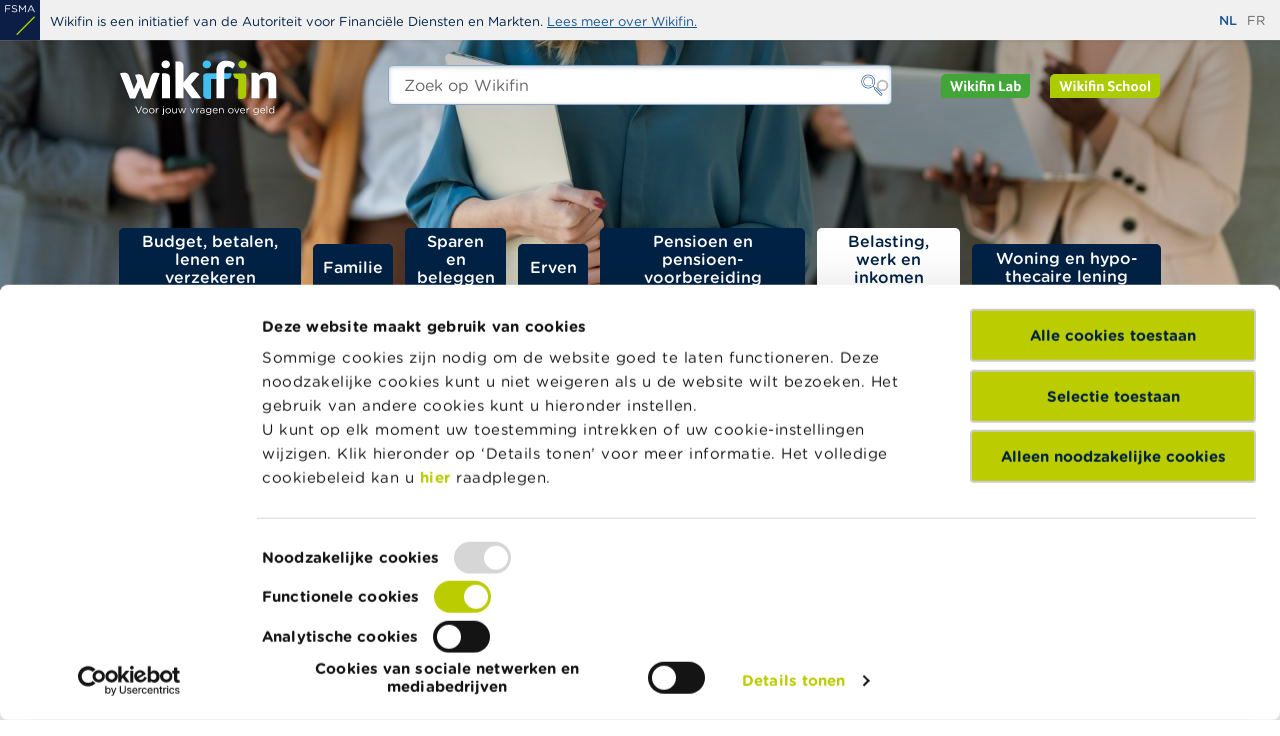

--- FILE ---
content_type: text/html; charset=UTF-8
request_url: https://www.wikifin.be/nl/belasting-werk-en-inkomen/belastingaangifte/je-roerend-inkomen/de-taks-op-de-effectenrekeningen
body_size: 87953
content:
<!DOCTYPE html>
<html lang="nl" dir="ltr" prefix="og: https://ogp.me/ns#">
  <head>
    <link rel="apple-touch-icon" sizes="180x180" href="/themes/custom/wikifin/public/images/favicons/apple-touch-icon.png">
<link rel="icon" type="image/png" sizes="32x32" href="/themes/custom/wikifin/public/images/favicons/favicon-32x32.png">
<link rel="icon" type="image/png" sizes="16x16" href="/themes/custom/wikifin/public/images/favicons/favicon-16x16.png">
<link rel="manifest" href="/themes/custom/wikifin/public/images/favicons/site.webmanifest">
<link rel="mask-icon" href="/themes/custom/wikifin/public/images/favicons/safari-pinned-tab.svg" color="#175591">
<meta name="msapplication-TileColor" content="#ffffff">
<meta name="theme-color" content="#175591">
    <meta charset="utf-8" />
<script src="//rum-static.pingdom.net/pa-605b2ac25391000011000098.js" async></script>
<meta name="description" content="Sinds 2021 is een nieuwe taks op effectenrekeningen van kracht. Met die taks zal structureel worden bijgedragen aan de financiering van de gezondheidszorg." />
<link rel="canonical" href="/nl/belasting-werk-en-inkomen/belastingaangifte/je-roerend-inkomen/de-taks-op-de-effectenrekeningen" />
<meta property="og:site_name" content="Wikifin" />
<meta property="og:title" content="De taks op de effectenrekeningen" />
<meta property="og:image:type" content="image/jpeg" />
<meta property="og:image:width" content="1200" />
<meta property="og:image:height" content="630" />
<link rel="alternate" hreflang="x-default" href="/nl/belasting-werk-en-inkomen/belastingaangifte/je-roerend-inkomen/de-taks-op-de-effectenrekeningen" />
<link rel="alternate" hreflang="nl" href="/nl/belasting-werk-en-inkomen/belastingaangifte/je-roerend-inkomen/de-taks-op-de-effectenrekeningen" />
<link rel="alternate" hreflang="fr" href="/fr/impots-emploi-et-revenus/declaration-dimpots/vos-revenus-mobiliers/la-taxe-sur-les-comptes-titres" />
<meta name="MobileOptimized" content="width" />
<meta name="HandheldFriendly" content="true" />
<meta name="viewport" content="width=device-width, initial-scale=1, shrink-to-fit=no" />
<script data-cookieconsent="ignore">window.dataLayer = window.dataLayer || [];
      function gtag() {
        dataLayer.push(arguments)
      }
      gtag("consent", "default", {
        ad_storage: "denied",
        analytics_storage: "denied",
        functionality_storage: "denied",
        personalization_storage: "denied",
        security_storage: "granted",
        wait_for_update: 500
      });
      gtag("set", "ads_data_redaction", true);
      gtag("set", "url_passthrough", true);</script>
<meta http-equiv="x-ua-compatible" content="ie=edge" />
<link rel="icon" href="/themes/custom/wikifin/theme-src/images/favicons/favicon-32x32.png" type="image/png" />

    
  <script id="Cookiebot" src="https://consent.cookiebot.com/uc.js" data-cbid="08e3a4a9-7786-4476-acad-4ce8d7709bf8" data-blockingmode="auto" data-culture="nl" type="text/javascript"></script>
    <title>De taks op de effectenrekeningen | Wikifin</title>
    <link rel="stylesheet" media="all" href="/sites/default/files/css/css_k5M66ojXEchPfvkOPa_bQasStdWwIsYV7cDDxYu7ucQ.css?delta=0&amp;language=nl&amp;theme=wikifin&amp;include=eJx1j1sOwzAIBC_kx5Es7NAExTHIYLW9fR2lj6_-sYOWEVnSWjlDjZXaTuayJOVCE-DDOoQruMK8E2a2-J0m6zjjIdywmYbMbDo7kjL0Tuz9gW2kwnUcTd28dzri0odADe_oBDqss7TpZ_MjYTQZuZJuuDhF6GVLIJRgGJ_iiobxD3d32ulGLV7_ebXn9K0vxfxfPw" />
<link rel="stylesheet" media="all" href="/sites/default/files/css/css_rrB5jeX3T_rwVKq5O4PnRJ-YQt72un8AwstC_9OakzM.css?delta=1&amp;language=nl&amp;theme=wikifin&amp;include=eJx1j1sOwzAIBC_kx5Es7NAExTHIYLW9fR2lj6_-sYOWEVnSWjlDjZXaTuayJOVCE-DDOoQruMK8E2a2-J0m6zjjIdywmYbMbDo7kjL0Tuz9gW2kwnUcTd28dzri0odADe_oBDqss7TpZ_MjYTQZuZJuuDhF6GVLIJRgGJ_iiobxD3d32ulGLV7_ebXn9K0vxfxfPw" />

    <script type="application/json" data-drupal-selector="drupal-settings-json">{"path":{"baseUrl":"\/","pathPrefix":"nl\/","currentPath":"node\/1007","currentPathIsAdmin":false,"isFront":false,"currentLanguage":"nl","themePath":"themes\/custom\/wikifin"},"pluralDelimiter":"\u0003","suppressDeprecationErrors":true,"gtag":{"tagId":"","consentMode":false,"otherIds":[],"events":[],"additionalConfigInfo":[]},"ajaxPageState":{"libraries":"[base64]","theme":"wikifin","theme_token":null},"ajaxTrustedUrl":{"\/nl\/zoek":true},"gtm":{"tagId":null,"settings":{"data_layer":"dataLayer","include_classes":false,"allowlist_classes":"google\nnonGooglePixels\nnonGoogleScripts\nnonGoogleIframes","blocklist_classes":"customScripts\ncustomPixels","include_environment":false,"environment_id":"","environment_token":""},"tagIds":["GTM-TMJ28N8"]},"dataLayer":{"defaultLang":"en","languages":{"nl":{"id":"nl","name":"Dutch","direction":"ltr","weight":-10},"fr":{"id":"fr","name":"Frans","direction":"ltr","weight":-9},"de":{"id":"de","name":"German","direction":"ltr","weight":-8},"en":{"id":"en","name":"Engels","direction":"ltr","weight":-7}}},"data":{"extlink":{"extTarget":true,"extTargetAppendNewWindowDisplay":true,"extTargetAppendNewWindowLabel":"(opens in a new window)","extTargetNoOverride":false,"extNofollow":false,"extTitleNoOverride":false,"extNoreferrer":false,"extFollowNoOverride":false,"extClass":"0","extLabel":"(externe link)","extImgClass":false,"extSubdomains":false,"extExclude":"","extInclude":"","extCssExclude":"","extCssInclude":"","extCssExplicit":"","extAlert":false,"extAlertText":"Deze link leidt naar een externe website. We zijn niet verantwoordelijk voor hun inhoud.","extHideIcons":false,"mailtoClass":"mailto","telClass":"0","mailtoLabel":"(link sends email)","telLabel":"(link is a phone number)","extUseFontAwesome":true,"extIconPlacement":"before","extPreventOrphan":false,"extFaLinkClasses":"fa fa-external-link","extFaMailtoClasses":"fa fa-envelope-o","extAdditionalLinkClasses":"","extAdditionalMailtoClasses":"","extAdditionalTelClasses":"","extFaTelClasses":"fa fa-phone","allowedDomains":[],"extExcludeNoreferrer":""}},"vueToolsApi":"https:\/\/webapi.fsma.be","cookiebot":{"message_placeholder_cookieconsent_optout_marketing_show":true,"message_placeholder_cookieconsent_optout_marketing":"\u003Cdiv class=\u0022cookiebot cookieconsent-optout-marketing\u0022\u003E\n\t\u003Cdiv class=\u0022cookieconsent-optout-marketing__inner\u0022\u003E\n\t\t\u003Cp\u003EGelieve \u003Ca href=\u0022!cookiebot_renew\u0022\u003Emarketingcookies te accepteren\u003C\/a\u003E om deze inhoud te bekijken.\u003C\/p\u003E\n\t\u003C\/div\u003E\n\u003C\/div\u003E\n"},"search_api_autocomplete":{"vw_search":{"auto_submit":true}},"user":{"uid":0,"permissionsHash":"e78b5f427ae942c1323df1d03d1b1153f6582671e6ec4452da6aa4bc3621a2d9"}}</script>
<script src="/core/misc/drupalSettingsLoader.js?v=11.2.4" data-cookieconsent="ignore"></script>
<script src="/modules/contrib/google_tag/js/gtag.js?t5nk8d"></script>
<script src="/modules/contrib/google_tag/js/gtm.js?t5nk8d"></script>

  </head>

  <body class="subsite--none layout-no-sidebars page-node-1007 path-node node--type-ct-page">
    <svg class="svg-symbols" aria-hidden="true" focusable="false">
      <defs>
        <symbol id="icon--abc" viewBox="0 0 70 57">
   <path id="rect" style="fill-opacity:0;stroke:#41719c;stroke-width:2.31643" d="m 10.306551,1.158215 h 49.981162 c 5.068178,0 9.148337,4.3218987 9.148337,9.690355 v 35.452516 c 0,5.368456 -4.080159,9.690355 -9.148337,9.690355 H 10.306551 c -5.0681778,0 -9.148336,-4.321899 -9.148336,-9.690355 V 10.84857 c 0,-5.3684563 4.0801582,-9.690355 9.148336,-9.690355 z" />
   <path id="text" style="stroke-width:0.257381" d="m 27.338243,37.748697 h -2.404735 l -1.663939,-5.009912 h -7.339571 l -1.663939,5.009912 H 11.975293 L 18.152385,19.77337 h 3.008767 z m -4.763883,-7.062168 -2.974576,-8.824691 -2.985975,8.824691 z m 18.909038,1.533152 c 0,0.893336 -0.159556,1.682048 -0.478669,2.366127 -0.319113,0.684089 -0.748397,1.247455 -1.287841,1.690098 -0.638226,0.531168 -1.341036,0.909425 -2.108421,1.134772 -0.759783,0.225346 -1.728521,0.338019 -2.906192,0.338019 H 28.68474 V 19.77337 h 5.02601 c 1.238457,0 2.165406,0.04826 2.780834,0.144861 0.615425,0.09661 1.204265,0.297771 1.766508,0.603603 0.623027,0.346069 1.075099,0.792737 1.356225,1.340004 0.281125,0.539217 0.421684,1.187083 0.421684,1.943607 0,0.853089 -0.205143,1.58144 -0.615437,2.185043 -0.410286,0.595554 -0.95733,1.07442 -1.641141,1.436578 v 0.09661 c 1.147282,0.249495 2.051435,0.784688 2.712449,1.605588 0.661014,0.812851 0.991526,1.843009 0.991526,3.090453 z M 37.68825,24.119316 c 0,-0.434593 -0.06843,-0.800777 -0.205143,-1.098558 -0.136759,-0.297782 -0.3571,-0.539217 -0.661021,-0.724327 -0.357099,-0.217296 -0.790173,-0.350094 -1.299238,-0.39838 -0.50906,-0.05637 -1.139685,-0.0845 -1.891877,-0.0845 h -2.689656 v 5.190995 h 2.917594 c 0.706605,0 1.268849,-0.03624 1.686734,-0.108647 0.417886,-0.0805 0.805374,-0.241446 1.162473,-0.482891 0.357097,-0.241436 0.607836,-0.551292 0.752193,-0.92955 0.151958,-0.386306 0.227941,-0.841013 0.227941,-1.364142 z m 1.447397,8.196939 c 0,-0.724326 -0.102571,-1.299756 -0.307714,-1.7263 -0.205143,-0.426554 -0.577441,-0.788712 -1.116895,-1.086495 -0.364699,-0.201197 -0.809169,-0.32997 -1.333425,-0.386306 -0.516656,-0.06438 -1.147283,-0.09661 -1.891877,-0.09661 h -3.544421 v 6.687936 h 2.985974 c 0.987728,0 1.796903,-0.05237 2.427528,-0.156936 0.630625,-0.112674 1.147279,-0.313871 1.549965,-0.603604 0.425484,-0.313881 0.736998,-0.672014 0.934551,-1.074419 0.197543,-0.402406 0.296314,-0.9215 0.296314,-1.557302 z m 17.88519,4.128661 c -0.417885,0.193148 -0.797782,0.374232 -1.139693,0.543242 -0.334303,0.16901 -0.774985,0.34606 -1.322028,0.531168 -0.463471,0.15291 -0.968738,0.281683 -1.515782,0.386306 -0.539454,0.112674 -1.135893,0.16901 -1.789309,0.16901 -1.230855,0 -2.35154,-0.181083 -3.362065,-0.543242 -1.002924,-0.370207 -1.876681,-0.945648 -2.621277,-1.72631 -0.729398,-0.764564 -1.29924,-1.734351 -1.709525,-2.909369 -0.410286,-1.183069 -0.615429,-2.555261 -0.615429,-4.116577 0,-1.48084 0.197544,-2.804755 0.592631,-3.971724 0.395096,-1.16697 0.964938,-2.152855 1.709535,-2.957656 0.721799,-0.780664 1.591754,-1.376217 2.609869,-1.786672 1.025723,-0.410446 2.161606,-0.615668 3.407661,-0.615668 0.911752,0 1.819695,0.116698 2.723849,0.350083 0.911752,0.233396 1.922266,0.643851 3.031563,1.231356 v 2.836944 h -0.170955 c -0.934542,-0.82895 -1.861483,-1.432564 -2.780835,-1.810821 -0.919342,-0.378257 -1.903269,-0.567381 -2.95178,-0.567381 -0.858557,0 -1.633551,0.148886 -2.324963,0.446669 -0.683812,0.289732 -1.295439,0.744439 -1.834885,1.364142 -0.524255,0.603603 -0.93454,1.368168 -1.230865,2.293691 -0.288716,0.917475 -0.433074,1.97982 -0.433074,3.187037 0,1.263545 0.159557,2.350028 0.478661,3.259454 0.326711,0.909434 0.744596,1.64986 1.253653,2.221265 0.531855,0.595554 1.151083,1.038197 1.857693,1.327929 0.714199,0.281684 1.466385,0.42253 2.256568,0.42253 1.086499,0 2.104622,-0.197182 3.054361,-0.59154 0.94973,-0.394356 1.838685,-0.985884 2.666864,-1.774596 h 0.159557 z" />
</symbol>
        <symbol id="icon--attachment" viewBox="0 0 80 80">
    <path d="M58.42,11.53c-3.37-1.39-7.09-1.39-10.46,0c-1.63,0.68-3.08,1.63-4.33,2.83L18.37,39.59c-1.56,1.58-2.8,3.44-3.67,5.52
        c-0.88,2.14-1.32,4.41-1.32,6.73v0.11c-0.02,2.36,0.43,4.64,1.35,6.78c1.67,4.2,5.02,7.62,9.19,9.38c2.13,0.92,4.44,1.39,6.75,1.38
        c2.4,0.02,4.68-0.44,6.85-1.38c2.09-0.88,3.96-2.13,5.59-3.74l11.17-11.15c0.22-0.17,0.35-0.32,0.43-0.51
        c0.09-0.2,0.13-0.44,0.13-0.68c0-0.43-0.18-0.84-0.48-1.12c-0.51-0.51-1.23-0.65-1.84-0.39c-0.21,0.09-0.39,0.21-0.53,0.36l-0.01,0
        l-11.06,11c-1.27,1.3-2.77,2.33-4.46,3.06c-1.76,0.75-3.61,1.14-5.53,1.11c-1.95,0.02-3.85-0.37-5.57-1.11
        c-1.7-0.73-3.22-1.76-4.53-3.07c-1.28-1.23-2.33-2.76-3.01-4.41c-0.74-1.71-1.12-3.53-1.11-5.4v-0.23c0.02-1.91,0.39-3.76,1.11-5.51
        c0.69-1.72,1.71-3.25,3.01-4.54l25.12-25.22c0.94-0.93,2.03-1.66,3.24-2.18c1.21-0.54,2.5-0.81,3.84-0.81c0.02,0,0.05,0,0.08,0h0.17
        c1.37-0.02,2.75,0.26,3.99,0.81c2.44,1.03,4.36,2.95,5.4,5.41c0.52,1.25,0.77,2.57,0.75,3.92v0.15c0.05,1.33-0.19,2.71-0.71,3.96
        c-0.53,1.21-1.26,2.29-2.18,3.23L35.14,56.38c-0.56,0.55-1.21,0.99-1.92,1.3c-0.77,0.32-1.61,0.47-2.4,0.46
        c-1.68-0.03-3.28-0.67-4.43-1.88c-1.2-1.13-1.9-2.77-1.9-4.46c-0.01-0.82,0.15-1.64,0.46-2.38c0.32-0.74,0.76-1.4,1.3-1.96
        l11.24-11.22c0.15-0.15,0.28-0.33,0.38-0.52c0.08-0.17,0.13-0.35,0.13-0.55c0-0.44-0.18-0.87-0.5-1.18
        c-0.47-0.47-1.16-0.65-1.75-0.38c-0.17,0.1-0.35,0.23-0.5,0.38L24.08,45.24c-0.89,0.87-1.58,1.87-2.04,2.97
        c-0.5,1.17-0.75,2.41-0.73,3.7c0,5.29,4.26,9.55,9.5,9.55c1.26,0,2.53-0.24,3.71-0.73c1.13-0.5,2.15-1.21,3.03-2.08L62.66,33.4
        c1.2-1.21,2.16-2.63,2.86-4.23c0.73-1.63,1.1-3.42,1.08-5.17v-0.24c-0.02-3.53-1.41-6.87-3.9-9.39C61.48,13.16,60,12.18,58.42,11.53
        z"/>
</symbol>
        <symbol id="icon--adjustments" viewBox="0 0 70 69">
    <path d="M65.756.184H4.244C2.503.184 0 2.686 0 4.428v59.394c0 1.742 2.502 4.244 4.244 4.244h61.512c1.742 0 4.244-2.502 4.244-4.244V4.427c0-1.74-2.502-4.243-4.244-4.243zm2.126 63.638c-.008.604-1.522 2.11-2.117 2.118H4.244c-.604-.009-2.109-1.522-2.118-2.117V4.427c.009-.604 1.523-2.11 2.118-2.118h61.512c.604.009 2.109 1.522 2.118 2.118v59.394h.008zM35 11.856c-2.336 0-4.244 1.899-4.244 4.244 0 2.345 1.899 4.244 4.244 4.244 2.336 0 4.244-1.899 4.244-4.244 0-2.345-1.908-4.244-4.244-4.244zm0 6.362c-1.172 0-2.117-.954-2.117-2.118 0-1.173.953-2.118 2.117-2.118 1.172 0 2.117.954 2.117 2.118s-.944 2.117-2.117 2.117zm16.966 27.57c-2.336 0-4.244 1.9-4.244 4.245 0 2.336 1.9 4.243 4.244 4.243 2.337 0 4.244-1.899 4.244-4.244 0-2.336-1.899-4.243-4.244-4.243zm0 6.37c-1.172 0-2.117-.953-2.117-2.117 0-1.172.954-2.117 2.117-2.117 1.164 0 2.118.953 2.118 2.117.008 1.164-.945 2.118-2.118 2.118zM18.034 35.185c-2.336 0-4.244 1.899-4.244 4.244 0 2.336 1.899 4.243 4.244 4.243 2.345 0 4.244-1.898 4.244-4.243-.01-2.337-1.908-4.244-4.244-4.244zm0 6.361c-1.173 0-2.118-.954-2.118-2.117 0-1.173.954-2.118 2.118-2.118 1.172 0 2.117.954 2.117 2.117 0 1.173-.953 2.118-2.117 2.118zm0-9.538c.586 0 1.059-.472 1.059-1.058V11.856c0-.586-.473-1.059-1.06-1.059-.585 0-1.058.473-1.058 1.06v19.092c-.009.577.473 1.058 1.059 1.058zm0 14.85c-.586 0-1.059.472-1.059 1.058v6.361c0 .586.473 1.059 1.059 1.059s1.059-.473 1.059-1.059v-6.361c0-.586-.473-1.059-1.06-1.059zM35 23.52c-.586 0-1.059.473-1.059 1.059v29.697c0 .586.473 1.059 1.059 1.059s1.059-.473 1.059-1.059V24.58c0-.587-.473-1.059-1.059-1.059zm16.966 19.092c.587 0 1.059-.472 1.059-1.058V11.856c0-.586-.472-1.059-1.059-1.059-.586 0-1.059.473-1.059 1.06v29.697c0 .577.473 1.058 1.06 1.058z"/>
</symbol>
        <symbol id="icon--bracket-bottom-right" viewBox="0 0 30 30">
  <path d="M24.53,1.78c0.79,0,1.5,0.07,2.13,0.2c0.64,0.14,1.2,0.38,1.65,0.74c0.46,0.36,0.83,0.85,1.09,1.45
	c0.26,0.6,0.39,1.38,0.39,2.31v18.68c0,1.69-1.37,3.06-3.06,3.06H0.2v-0.1c0-3.69,1.65-5.81,4.52-5.81h16.89V2.04l0.06-0.03
	c0.17-0.08,0.52-0.14,1.09-0.17C23.32,1.8,23.91,1.78,24.53,1.78"></path>
</symbol>
        <symbol id="icon--bracket-top-left" viewBox="0 0 30 30">
  <path d="M5.47,28.22c-0.79,0-1.5-0.07-2.14-0.19c-0.64-0.14-1.2-0.38-1.65-0.74c-0.46-0.36-0.83-0.85-1.09-1.45
	c-0.26-0.6-0.39-1.38-0.39-2.31V4.84c0-1.69,1.37-3.06,3.06-3.06H29.8v0.1c0,3.69-1.65,5.81-4.52,5.81H8.39v20.27l-0.06,0.03
	c-0.17,0.08-0.53,0.14-1.09,0.18C6.68,28.2,6.09,28.22,5.47,28.22"></path>
</symbol>
        <symbol id="icon--briefcase" viewBox="0 0 80 80">
    <path d="M46.64,11.1c3.02,0,5.53,2.21,6.03,5.09h-2.4c-0.46-1.58-1.9-2.75-3.63-2.75H33.36c-1.73,0-3.18,1.17-3.63,2.75
        h-2.4c0.5-2.88,3-5.09,6.03-5.09H46.64 M23.79,16.19c0.89-4.85,5.13-8.54,10.24-8.54h11.92c5.11,0,9.36,3.69,10.25,8.54h2.36
        c-0.92-6.15-6.22-10.88-12.61-10.88H34.03c-6.39,0-11.69,4.73-12.6,10.88H23.79z M40,54.07c4.26,0,7.73-3.47,7.73-7.73
        c0-4.26-3.47-7.73-7.73-7.73c-4.26,0-7.73,3.47-7.73,7.73C32.27,50.6,35.74,54.07,40,54.07 M40,40.94c2.98,0,5.4,2.42,5.4,5.4
        c0,2.98-2.42,5.4-5.4,5.4c-2.98,0-5.4-2.42-5.4-5.4C34.6,43.36,37.02,40.94,40,40.94 M72.39,18.53c4.19,0,7.61,3.3,7.61,7.36v14.27
        c0,1.7-0.59,3.27-1.56,4.51v22.66c0,4.05-3.3,7.35-7.35,7.35H8.91c-4.05,0-7.35-3.3-7.35-7.35V44.67C0.59,43.42,0,41.85,0,40.15
        V25.88c0-4.06,3.41-7.36,7.61-7.36H72.39 M77.66,25.88c0-2.77-2.36-5.02-5.27-5.02H7.61c-2.91,0-5.27,2.25-5.27,5.02v14.26
        c0,2.77,2.25,5.02,5.01,5.02H30c-0.05,0.38-0.07,0.77-0.07,1.17c0,0.4,0.03,0.78,0.07,1.17H7.35c-1.25,0-2.42-0.32-3.45-0.86v20.69
        c0,2.77,2.25,5.01,5.01,5.01h62.18c2.76,0,5.01-2.25,5.01-5.01V46.64c-1.03,0.55-2.21,0.86-3.45,0.86H50
        c0.05-0.38,0.07-0.77,0.07-1.17c0-0.4-0.03-0.78-0.07-1.17h22.65c2.76,0,5.01-2.25,5.01-5.01V25.88z"/>
</symbol>
        <symbol id="icon--calculator" viewBox="0 0 80 80">
    <path d="M24.35,11.51h9.14v1.47h-3.83v7.67h-1.47v-7.67h-3.84V11.51z M43.76,12c0.33,0.33,0.49,0.73,0.49,1.2v7.45h-1.47v-3.16h-6.2
        v3.16h-1.47V13.2c0-0.47,0.17-0.87,0.49-1.2c0.33-0.33,0.73-0.49,1.2-0.49h5.76C43.03,11.51,43.43,11.67,43.76,12z M36.58,16.02h6.2
        V13.2c0-0.06-0.02-0.11-0.07-0.15c-0.04-0.04-0.09-0.06-0.15-0.06H36.8c-0.06,0-0.11,0.02-0.15,0.06s-0.06,0.09-0.06,0.15V16.02z
        M51.66,16.08l3.49-4.15l0.06-0.08v-0.34h-1.61l-2.88,3.43l-2.9-3.43h-1.36l-0.25,0.01v0.34l3.55,4.22l-3.55,4.22v0.35h1.61
        l2.9-3.43l2.88,3.43h1.38l0.25-0.01v-0.34L51.66,16.08z M65.29,6.33v67.32c0,1.9-1.48,3.45-3.34,3.58v0.02H18.3
        c-1.98,0-3.59-1.61-3.59-3.59V6.33c0-1.98,1.61-3.59,3.59-3.59h43.4C63.68,2.75,65.29,4.36,65.29,6.33z M61.7,4.12H18.3
        c-1.22,0-2.22,1-2.22,2.22v67.33c0,1.22,1,2.22,2.22,2.22h43.4c1.22,0,2.22-1,2.22-2.22V6.33C63.92,5.11,62.92,4.12,61.7,4.12z
        M60.65,9.6v12.53c0,1.57-1.27,2.84-2.84,2.84h-35.7c-0.76,0-1.48-0.3-2.02-0.84c-0.53-0.54-0.83-1.25-0.82-2.01V9.6
        c0-1.57,1.27-2.84,2.84-2.84h35.7C59.38,6.75,60.65,8.03,60.65,9.6z M57.81,8.17h-35.7c-0.82,0-1.48,0.66-1.48,1.48v12.48
        c0,0.82,0.66,1.48,1.48,1.48h35.7c0.82,0,1.48-0.66,1.48-1.48V9.65C59.29,8.83,58.63,8.17,57.81,8.17z M31.04,29.19v7.98
        c0,0.38-0.31,0.68-0.68,0.68h-10c-0.38,0-0.68-0.31-0.68-0.68v-7.98c0-0.38,0.3-0.68,0.68-0.68h10
        C30.74,28.5,31.04,28.8,31.04,29.19z M29.65,29.88h-8.61v6.61h8.64L29.65,29.88z M31.04,40.83v7.98c0,0.38-0.31,0.68-0.68,0.68h-10
        c-0.38,0-0.68-0.31-0.68-0.68v-7.98c0-0.38,0.3-0.68,0.68-0.68h10C30.73,40.14,31.04,40.45,31.04,40.83z M29.65,41.51h-8.61v6.61
        h8.64L29.65,41.51z M31.04,52.46v7.98c0,0.38-0.31,0.68-0.68,0.68h-10c-0.38,0-0.68-0.3-0.68-0.68v-7.98c0-0.38,0.3-0.68,0.68-0.68
        h10C30.73,51.79,31.04,52.09,31.04,52.46z M29.65,53.16h-8.61v6.61h8.64L29.65,53.16z M31.04,64.11v7.98c0,0.38-0.3,0.68-0.68,0.68
        h-10c-0.38,0-0.68-0.3-0.68-0.68v-7.98c0-0.38,0.3-0.68,0.68-0.68h10C30.73,63.42,31.04,63.73,31.04,64.11z M29.65,64.79h-8.61v6.61
        h8.64L29.65,64.79z M45.62,29.19v7.98c0,0.38-0.3,0.68-0.68,0.68h-9.98c-0.38,0-0.68-0.31-0.68-0.68v-7.98
        c0-0.38,0.31-0.68,0.68-0.68h9.98C45.32,28.5,45.62,28.81,45.62,29.19z M35.65,29.88v6.61h8.61v-6.61H35.65z M45.62,40.83v7.98
        c0,0.38-0.3,0.68-0.68,0.68h-9.98c-0.38,0-0.68-0.31-0.68-0.68v-7.98c0-0.38,0.31-0.68,0.68-0.68h9.98
        C45.32,40.14,45.62,40.45,45.62,40.83z M35.65,41.51v6.61h8.61v-6.61H35.65z M45.62,52.46v7.98c0,0.38-0.3,0.68-0.68,0.68h-9.98
        c-0.38,0-0.68-0.3-0.68-0.68v-7.98c0-0.38,0.31-0.68,0.68-0.68h9.98C45.32,51.79,45.62,52.09,45.62,52.46z M35.65,53.16v6.61h8.61
        v-6.61H35.65z M45.62,64.11v7.98c0,0.38-0.3,0.68-0.68,0.68h-9.98c-0.38,0-0.68-0.3-0.68-0.68v-7.98c0-0.38,0.31-0.68,0.68-0.68
        h9.98C45.32,63.42,45.62,63.73,45.62,64.11z M35.65,64.79v6.61h8.61v-6.61H35.65z M60.24,29.19v7.98c0,0.38-0.31,0.68-0.68,0.68
        h-9.99c-0.38,0-0.68-0.31-0.68-0.68v-7.98c0-0.38,0.31-0.68,0.68-0.68h9.99C59.93,28.5,60.24,28.81,60.24,29.19z M58.88,36.48
        l-0.01-6.61h-8.62v6.61H58.88z M60.24,40.83v7.98c0,0.38-0.31,0.68-0.68,0.68h-9.99c-0.38,0-0.68-0.31-0.68-0.68v-7.98
        c0-0.38,0.31-0.68,0.68-0.68h9.99C59.93,40.14,60.24,40.45,60.24,40.83z M58.88,48.12l-0.01-6.61h-8.62v6.61H58.88z M60.24,52.46
        v19.62c0,0.38-0.3,0.68-0.68,0.68h-9.99c-0.38,0-0.68-0.3-0.68-0.68V52.46c0-0.38,0.3-0.68,0.68-0.68h9.99
        C59.93,51.79,60.24,52.09,60.24,52.46z M58.88,71.41l-0.01-18.25h-8.62v18.25H58.88z"/>
</symbol>
        <symbol id="icon--calendar" viewBox="0 0 80 80">
    <path d="M74.52,70.3V31.19c0-0.57-0.46-1.03-1.03-1.03s-1.03,0.46-1.03,1.03V70.3c0,0.57-0.46,1.03-1.03,1.03H7.6
        c-0.57,0-1.03-0.46-1.03-1.03V31.19c0-0.57-0.46-1.03-1.03-1.03s-1.03,0.46-1.03,1.03V70.3c0,1.7,1.39,3.09,3.09,3.09h63.82
        C73.13,73.39,74.52,72.01,74.52,70.3z M13.78,54.86c-0.57,0-1.03,0.46-1.03,1.03s0.46,1.03,1.03,1.03h3.09v7.21
        c0,0.57,0.46,1.03,1.03,1.03s1.03-0.46,1.03-1.03v-7.21h12.35v7.21c0,0.57,0.46,1.03,1.03,1.03c0.57,0,1.03-0.46,1.03-1.03v-7.21
        h12.35v7.21c0,0.57,0.46,1.03,1.03,1.03s1.03-0.46,1.03-1.03v-7.21H60.1v7.21c0,0.57,0.46,1.03,1.03,1.03s1.03-0.46,1.03-1.03v-7.21
        h3.09c0.57,0,1.03-0.46,1.03-1.03s-0.46-1.03-1.03-1.03h-3.09V44.57h3.09c0.57,0,1.03-0.46,1.03-1.03s-0.46-1.03-1.03-1.03h-3.09
        v-9.26c0-0.57-0.46-1.03-1.03-1.03s-1.03,0.46-1.03,1.03v9.26H47.75v-9.26c0-0.57-0.46-1.03-1.03-1.03s-1.03,0.46-1.03,1.03v9.26
        H33.34v-9.26c0-0.57-0.46-1.03-1.03-1.03c-0.57,0-1.03,0.46-1.03,1.03v9.26H18.93v-9.26c0-0.57-0.46-1.03-1.03-1.03
        s-1.03,0.46-1.03,1.03v9.26h-3.09c-0.57,0-1.03,0.46-1.03,1.03s0.46,1.03,1.03,1.03h3.09v10.29H13.78z M60.1,44.57v10.29H47.75
        V44.57H60.1z M45.69,44.57v10.29H33.34V44.57H45.69z M18.93,44.57h12.35v10.29H18.93V44.57z M63.19,13.69h8.75
        c0.18,0,0.51,0,0.51,1.03v9.26H6.57v-9.26c0-0.57,0.46-1.03,1.03-1.03h8.24c0.57,0,1.03-0.46,1.03-1.03s-0.46-1.03-1.03-1.03H7.6
        c-1.7,0-3.09,1.39-3.09,3.09v10.29c0,0.57,0.46,1.03,1.03,1.03h67.94c0.57,0,1.03-0.46,1.03-1.03V14.72c0-2.28-1.33-3.09-2.57-3.09
        h-8.75c-0.57,0-1.03,0.46-1.03,1.03S62.62,13.69,63.19,13.69z M50.84,13.69c0.57,0,1.03-0.46,1.03-1.03s-0.46-1.03-1.03-1.03H28.19
        c-0.57,0-1.03,0.46-1.03,1.03s0.46,1.03,1.03,1.03H50.84z M23.05,16.78V8.54c0-0.57-0.46-1.03-1.03-1.03s-1.03,0.46-1.03,1.03v8.24
        c0,0.57,0.46,1.03,1.03,1.03S23.05,17.34,23.05,16.78z M57.02,17.8c0.57,0,1.03-0.46,1.03-1.03V8.54c0-0.57-0.46-1.03-1.03-1.03
        s-1.03,0.46-1.03,1.03v8.24C55.99,17.34,56.45,17.8,57.02,17.8z"/>
</symbol>
        <symbol id="icon--checkmark" viewBox="0 0 80 80">
    <path d="M30,62.83L8.12,40.93l3.76-3.76L30,55.28l38.12-38.11l3.76,3.76L30,62.83z"/>
</symbol>
        <symbol id="icon--chevron-double-right" viewBox="0 0 80 80">
    <path d="M45.3,42.1L19.8,67.6c-0.8,0.8-2.1,0.8-2.9,0L12,62.7c-0.8-0.8-0.8-2.1,0-2.9l17.7-17.7c0.8-0.8,0.8-2.1,0-2.9
	L12,21.6c-0.8-0.8-0.8-2.1,0-2.9l4.9-4.9c0.8-0.8,2.1-0.8,2.9,0l25.5,25.4C46.1,40,46.1,41.3,45.3,42.1z M19.8,64.5l22.3-22.3
	c0.8-0.8,0.8-2.1,0-2.9L19.8,16.9c-0.8-0.8-2.1-0.8-2.9,0l-1.8,1.8c-0.8,0.8-0.8,2.1,0,2.9l17.7,17.6c0.8,0.8,0.8,2.1,0,2.9
	L15.2,59.8c-0.8,0.8-0.8,2.1,0,2.9l1.8,1.8C17.7,65.3,19,65.3,19.8,64.5z M71.6,42.3L43.1,70.8c-0.9,0.9-2.4,0.9-3.3,0l-5.5-5.5
	c-0.9-0.9-0.9-2.4,0-3.3L54,42.3c0.9-0.9,0.9-2.4,0-3.3L34.3,19.3c-0.9-0.9-0.9-2.4,0-3.3l5.5-5.5c0.9-0.9,2.4-0.9,3.3,0L71.6,39
	C72.5,40,72.5,41.4,71.6,42.3z M43.1,67.3l25-25c0.9-0.9,0.9-2.4,0-3.3l-25-25c-0.9-0.9-2.4-0.9-3.3,0l-2,2c-0.9,0.9-0.9,2.4,0,3.3
	L57.5,39c0.9,0.9,0.9,2.4,0,3.3L37.8,62.1c-0.9,0.9-0.9,2.4,0,3.3l2,2C40.7,68.2,42.2,68.2,43.1,67.3z"></path>
</symbol>        <symbol id="icon--chevron-down" viewBox="0 0 80 80">
  <path d="M40,60.27L8.23,28.5L17,19.73l23,23l23-23l8.77,8.77L40,60.27z M11.77,28.5L40,56.73L68.23,28.5L63,23.27
	l-23,23l-23-23L11.77,28.5z"></path>
</symbol>
        <symbol id="icon--chevron-up" viewBox="0 0 80 80">
  <path d="M40,19.7l31.8,31.8L63,60.3l-23-23l-23,23l-8.8-8.8L40,19.7z M68.2,51.5L40,23.3L11.8,51.5l5.2,5.2l23-23l23,23
    L68.2,51.5z"/>
</symbol>
        <symbol id="icon--clipboard-with-checkmark" viewBox="0 0 38 58">
    <path d="M13.979 7.827V5.893c0-2.115 1.725-3.848 3.862-3.848h1.906c2.136 0 3.862 1.725 3.862 3.848V7.82h3.862c1.06 0 1.913.86 1.913 1.92v1.935c0 1.068-.86 1.92-1.913 1.92H10.124c-1.061 0-1.913-.859-1.913-1.92V9.748c0-1.069.86-1.92 1.913-1.92h3.855zM12.059 5.9h-1.92c-2.13 0-3.848 1.718-3.855 3.848H4.356c-2.122 0-3.847 1.71-3.847 3.854v40.411c0 2.13 1.718 3.855 3.847 3.855h28.882c2.123 0 3.848-1.711 3.848-3.855V13.61c0-2.13-1.718-3.855-3.848-3.855h-1.927C31.304 7.625 29.586 5.9 27.45 5.9h-1.92c0-3.19-2.599-5.775-5.79-5.775h-1.89c-3.199 0-5.79 2.577-5.79 5.775zm19.245 5.775h1.927c1.047 0 1.928.866 1.928 1.927v40.411c0 1.083-.86 1.927-1.928 1.927H4.356c-1.046 0-1.927-.866-1.927-1.927v-40.41c0-1.083.859-1.928 1.927-1.928h1.928c.007 2.13 1.725 3.848 3.854 3.848h17.318c2.123 0 3.848-1.711 3.848-3.848zm-12.51-3.848c.534 0 .96-.433.96-.96 0-.534-.426-.967-.96-.967s-.96.433-.96.96c0 .534.426.967.96.967zm-2.397 35.964L31.37 28.82l-1.365-1.365L16.397 41.07l-7.204-7.205-1.365 1.365 8.57 8.561z"/>
</symbol>
        <symbol id="icon--clock" viewBox="0 0 80 80">
    <path d="M39.52,75.45c19.3,0,35-15.7,35-35s-15.7-35-35-35s-35,15.7-35,35S20.22,75.45,39.52,75.45z M39.52,7.64
        c18.09,0,32.81,14.72,32.81,32.81S57.61,73.26,39.52,73.26S6.7,58.54,6.7,40.45S21.42,7.64,39.52,7.64z M48.4,53.07
        c0.21,0.21,0.49,0.32,0.77,0.32c0.28,0,0.56-0.11,0.77-0.32c0.43-0.43,0.43-1.12,0-1.55L39.52,41.09V25.84
        c0-0.6-0.49-1.09-1.09-1.09c-0.6,0-1.09,0.49-1.09,1.09v15.71c0,0.29,0.12,0.57,0.32,0.77L48.4,53.07z M11.08,40.45
        c0,1.21,0.98,2.19,2.19,2.19s2.19-0.98,2.19-2.19c0-1.21-0.98-2.19-2.19-2.19S11.08,39.24,11.08,40.45z M63.58,40.45
        c0,1.21,0.98,2.19,2.19,2.19c1.21,0,2.19-0.98,2.19-2.19c0-1.21-0.98-2.19-2.19-2.19C64.56,38.26,63.58,39.24,63.58,40.45z
        M37.33,14.2c0,1.21,0.98,2.19,2.19,2.19s2.19-0.98,2.19-2.19s-0.98-2.19-2.19-2.19S37.33,12.99,37.33,14.2z M37.33,66.7
        c0,1.21,0.98,2.19,2.19,2.19s2.19-0.98,2.19-2.19c0-1.21-0.98-2.19-2.19-2.19S37.33,65.49,37.33,66.7z M19.83,22.95
        c0,1.21,0.98,2.19,2.19,2.19c1.21,0,2.19-0.98,2.19-2.19s-0.98-2.19-2.19-2.19C20.81,20.76,19.83,21.74,19.83,22.95z M54.83,57.95
        c0,1.21,0.98,2.19,2.19,2.19s2.19-0.98,2.19-2.19c0-1.21-0.98-2.19-2.19-2.19S54.83,56.74,54.83,57.95z M57.02,22.95
        c0,1.21,0.98,2.19,2.19,2.19s2.19-0.98,2.19-2.19s-0.98-2.19-2.19-2.19S57.02,21.74,57.02,22.95z M19.83,57.95
        c0,1.21,0.98,2.19,2.19,2.19c1.21,0,2.19-0.98,2.19-2.19c0-1.21-0.98-2.19-2.19-2.19C20.81,55.76,19.83,56.74,19.83,57.95z"/>
</symbol>
        <symbol id="icon--close" viewBox="0 0 80 80">
  <path d="M63.9,65.6L14.4,16.1l1.8-1.8l49.5,49.5L63.9,65.6z M65.6,16.1l-1.8-1.8L42.1,36.1l1.8,1.8L65.6,16.1z
	 M37.9,43.9l-1.8-1.8L14.4,63.9l1.8,1.8L37.9,43.9z"/>
</symbol>
        <symbol id="icon--document" viewBox="0 0 80 80">
    <path d="M13.75,80h52.5c2.07,0,3.75-1.68,3.75-3.75v-52.5c0-0.04-0.02-0.08-0.02-0.12c-0.01-0.06-0.02-0.11-0.03-0.16
        c-0.04-0.18-0.11-0.34-0.22-0.48c-0.02-0.02-0.02-0.05-0.03-0.07l-20-22.5c-0.01-0.01-0.02-0.01-0.02-0.02
        c-0.15-0.16-0.34-0.27-0.56-0.34c-0.05-0.02-0.09-0.02-0.14-0.03C48.89,0.03,48.83,0,48.75,0h-35C11.68,0,10,1.68,10,3.75v72.5
        C10,78.32,11.68,80,13.75,80z M50,4.54L65.97,22.5H51.25c-0.55,0-1.25-1.05-1.25-1.88V4.54z M12.5,3.75c0-0.69,0.56-1.25,1.25-1.25
        H47.5v18.12c0,2.02,1.64,4.38,3.75,4.38H67.5v51.25c0,0.69-0.56,1.25-1.25,1.25h-52.5c-0.7,0-1.25-0.55-1.25-1.25V3.75z M23.75,35
        h32.5c0.69,0,1.25-0.56,1.25-1.25s-0.56-1.25-1.25-1.25h-32.5c-0.69,0-1.25,0.56-1.25,1.25S23.06,35,23.75,35z M23.75,45h32.5
        c0.69,0,1.25-0.56,1.25-1.25s-0.56-1.25-1.25-1.25h-32.5c-0.69,0-1.25,0.56-1.25,1.25S23.06,45,23.75,45z M23.75,25h15
        c0.69,0,1.25-0.56,1.25-1.25s-0.56-1.25-1.25-1.25h-15c-0.69,0-1.25,0.56-1.25,1.25S23.06,25,23.75,25z M23.75,55h32.5
        c0.69,0,1.25-0.56,1.25-1.25s-0.56-1.25-1.25-1.25h-32.5c-0.69,0-1.25,0.56-1.25,1.25S23.06,55,23.75,55z M23.75,65h32.5
        c0.69,0,1.25-0.56,1.25-1.25c0-0.69-0.56-1.25-1.25-1.25h-32.5c-0.69,0-1.25,0.56-1.25,1.25C22.5,64.44,23.06,65,23.75,65z"/>
</symbol>
        <symbol id="icon--download" viewBox="0 0 80 80">
    <path d="M38.22,62.62l-8.43-8.43l-1.94,1.94L39.52,67.8l11.67-11.67l-1.94-1.94l-8.43,8.43V33.97h-2.59V62.62z M47.29,5.45h1.3
        L64.15,23.6v46.69c0,2.83-2.32,5.16-5.18,5.16h-38.9c-2.87,0-5.18-2.33-5.18-5.2V10.66c0-2.88,2.32-5.2,5.19-5.2L47.29,5.45
        L47.29,5.45z M46,8.04H20.06c-1.43,0-2.58,1.18-2.58,2.58v59.65c0,1.43,1.18,2.58,2.59,2.58h38.89c1.43,0,2.59-1.15,2.59-2.58V26.19
        H51.18c-2.86,0-5.18-2.3-5.18-5.2L46,8.04L46,8.04z M48.59,9.34v11.64c0,1.44,1.17,2.62,2.58,2.62h9.6L48.59,9.34L48.59,9.34z"/>
</symbol>
        <symbol id="icon--example" viewBox="0 0 37 33">
    <path d="M33.225 32.31h-30C1.64 32.31.35 31.02.35 29.435v-17.5c0-1.585 1.29-2.875 2.875-2.875l5.375.085v3.72h19.27l-.025-3.885 5.38.085c1.585 0 2.87 1.29 2.87 2.87v17.5c.005 1.585-1.285 2.875-2.87 2.875zM3.22 9.81c-1.165 0-2.12.955-2.12 2.125v17.5c0 1.17.955 2.125 2.125 2.125h30c1.17 0 2.125-.955 2.125-2.125v-17.5c0-1.17-.955-2.12-2.125-2.12h-.005l-4.615-.075.025 3.875H7.85v-3.73L3.22 9.81zM16.495 28.5H4.885l.05-.42c.055-.425.355-2.58 1.135-3.09.725-.475 2.555-.77 2.765-.8l.195-.03.135.145c.595.64 1.31 1.21 1.52 1.225.21-.015.92-.59 1.515-1.225l.135-.145.195.03c.205.03 2.04.325 2.765.8.895.6 1.12 2.69 1.155 3.105l.045.405zm-10.75-.75h9.92c-.12-.845-.4-1.885-.78-2.14-.44-.29-1.65-.545-2.27-.655-.47.485-1.355 1.315-1.925 1.315-.57 0-1.46-.83-1.93-1.315-.62.11-1.83.36-2.275.655-.285.19-.58 1.185-.74 2.14zm25.355-.435h-12v-2h12v2zm-11.25-.75h10.5v-.5h-10.5v.5zm11.25-1.75h-12v-2h12v2zm-11.25-.75h10.5v-.5h-10.5v.5zm-9.125.205c-1.715 0-3.11-1.78-3.11-3.97 0-2.19 1.395-3.97 3.11-3.97 1.715 0 3.11 1.78 3.11 3.97 0 2.19-1.395 3.97-3.11 3.97zm0-7.19c-1.3 0-2.36 1.445-2.36 3.22 0 1.775 1.06 3.22 2.36 3.22 1.3 0 2.36-1.445 2.36-3.22 0-1.775-1.06-3.22-2.36-3.22zM31.1 22.315h-12v-2h12v2zm-11.25-.75h10.5v-.5h-10.5v.5zm11.25-1.75h-12v-2h12v2zm-11.25-.75h10.5v-.5h-10.5v.5zm7.5-6.83H9.1V9.44c0-.895.73-1.625 1.625-1.625h3.38c.005-.605.01-1.875.01-3.33 0-2.345 1.845-4.25 4.11-4.25 2.26 0 4.165 1.95 4.165 4.26 0 1.53-.02 2.735-.03 3.32h3.365c.895 0 1.625.73 1.625 1.625v2.795zm-17.5-.75H26.6V9.44c0-.48-.395-.875-.875-.875H21.59l.01-.385c0-.015.04-1.525.04-3.685 0-1.905-1.565-3.51-3.415-3.51-1.855 0-3.36 1.57-3.36 3.5 0 2.03-.015 3.71-.015 3.71l-.005.37h-4.12c-.48 0-.875.395-.875.875v2.045zm8.375-4.25c-.895 0-1.625-.73-1.625-1.625s.73-1.625 1.625-1.625 1.625.73 1.625 1.625-.73 1.625-1.625 1.625zm0-2.5c-.48 0-.875.395-.875.875s.395.875.875.875.875-.395.875-.875-.39-.875-.875-.875z"/>
</symbol>
        <symbol id="icon--external" viewBox="0 0 80 80">
    <path d="M53.75,60c0,2.07-1.68,3.75-3.75,3.75H20c-2.07,0-3.75-1.68-3.75-3.75V30c0-2.07,1.68-3.75,3.75-3.75h25.5
        l3-2.5H20c-3.45,0-6.25,2.8-6.25,6.25v30c0,3.45,2.8,6.25,6.25,6.25h30c3.45,0,6.25-2.8,6.25-6.25V31.5l-2.5,2V60z"/>
    <polygon points="41.58,13.75 41.58,16.25 61.98,16.25 23.12,55.12 24.88,56.88 63.75,18.02 63.75,38.42 66.25,38.42 
        66.25,13.75 "/>
</symbol>
        <symbol id="icon--family" viewBox="0 0 80 80">
    <path d="M21.36,13.09C21.36,13.09,21.36,13.09,21.36,13.09c-6.53,0-11.86,5.32-11.86,11.86C9.5,18.41,14.82,13.09,21.36,13.09z
        M58.64,6.76c6.54,0,11.86,5.32,11.86,11.86c0,0,0,0,0-0.01c0-6.54-5.32-11.86-11.86-11.86c-6.54,0-11.86,5.32-11.86,11.86
        c0,0,0,0,0,0.01C46.78,12.08,52.1,6.76,58.64,6.76z M62.96,31.35c4,1.05,6.79,4.66,6.79,8.79v-0.01
        C69.75,36,66.96,32.39,62.96,31.35c-0.37-0.11-0.63-0.44-0.65-0.81c0,0,0,0,0,0.01C62.33,30.93,62.59,31.25,62.96,31.35z
        M31.03,41.6c-1.65,1.9-2.67,4.34-2.79,7.03C28.36,45.95,29.38,43.5,31.03,41.6z M45.74,58.96C45.74,58.96,45.74,58.96,45.74,58.96
        c0,0-0.01,0.01-0.01,0.01c2.98,1.56,4.93,4.68,4.93,8.15v6.13L50.65,75h-21.8v-1.75v-6.13c0-3.47,1.95-6.59,4.93-8.15
        c-3.39-2.07-5.56-5.81-5.56-9.85c0-0.17,0.02-0.33,0.02-0.49c0.11-2.68,1.14-5.12,2.79-7.03l1.27-1.26
        c2.01-1.71,4.61-2.75,7.45-2.75c2.22,0,4.29,0.64,6.05,1.73l1.72,1.3c2.31,2.11,3.77,5.13,3.77,8.5c0,3.59-1.72,6.93-4.48,9.09
        C46.47,58.48,46.11,58.73,45.74,58.96z M42.69,59.11c-0.02-0.38,0.21-0.73,0.56-0.86c3.76-1.44,6.29-5.11,6.29-9.13
        c0-5.4-4.39-9.78-9.78-9.78c0,0,0,0-0.01,0s0,0-0.01,0c-5.39,0-9.78,4.38-9.78,9.78c0,4.02,2.53,7.69,6.29,9.13
        c0.35,0.13,0.58,0.48,0.56,0.86s-0.28,0.7-0.65,0.8c-3.28,0.86-5.57,3.82-5.57,7.21v6.13h0.01H48.9h0.01h0.01v-6.13
        c-0.01-3.39-2.3-6.35-5.58-7.21C42.97,59.81,42.71,59.49,42.69,59.11z M43.25,58.25c3.76-1.44,6.29-5.11,6.29-9.13
        c0-5.4-4.39-9.78-9.78-9.78c0,0,0,0-0.01,0c5.4,0,9.78,4.39,9.78,9.78c0,4.02-2.53,7.69-6.29,9.13c-0.35,0.14-0.58,0.49-0.56,0.86
        c0.02,0.38,0.28,0.7,0.65,0.8c3.28,0.86,5.57,3.83,5.57,7.21v6.13h0.01h0.01v-6.13c-0.01-3.39-2.3-6.35-5.58-7.21
        c-0.37-0.1-0.63-0.42-0.65-0.8S42.9,58.38,43.25,58.25z M45.74,58.96C45.74,58.96,45.74,58.96,45.74,58.96
        c0.38-0.23,0.73-0.48,1.07-0.75C46.47,58.48,46.11,58.73,45.74,58.96z M33.78,58.97c-3.39-2.07-5.56-5.81-5.56-9.85
        c0-0.17,0.02-0.33,0.02-0.49c-0.01,0.16-0.02,0.33-0.02,0.49C28.22,53.17,30.39,56.91,33.78,58.97z M36.18,59.91
        c0.37-0.1,0.63-0.42,0.65-0.8c0.02-0.37-0.21-0.72-0.56-0.86c-3.76-1.44-6.29-5.11-6.29-9.13c0-5.39,4.39-9.78,9.78-9.78
        c0,0,0,0-0.01,0c-5.39,0-9.78,4.38-9.78,9.78c0,4.02,2.53,7.69,6.29,9.13c0.35,0.13,0.58,0.48,0.56,0.86s-0.28,0.7-0.65,0.8
        c-3.28,0.86-5.57,3.82-5.57,7.21v6.13h0.01v-6.13C30.61,63.74,32.9,60.77,36.18,59.91z M65.42,30.4c4.16-2.4,6.83-6.91,6.83-11.79
        C72.25,11.11,66.14,5,58.64,5c-7.51,0-13.61,6.11-13.61,13.61c0,4.88,2.68,9.39,6.83,11.79c-3.03,1.48-5.2,4.31-5.86,7.62l1.58,1.22
        c0.37-3.75,3.03-6.93,6.74-7.9c0.37-0.1,0.63-0.42,0.65-0.8c0.02-0.37-0.21-0.71-0.56-0.85c-4.56-1.75-7.63-6.2-7.63-11.07
        c0,0,0,0,0,0c0,0,0,0,0-0.01c0-6.54,5.32-11.86,11.86-11.86c6.54,0,11.86,5.32,11.86,11.86c0,0,0,0,0,0.01c0,0,0,0,0,0
        c0,4.87-3.07,9.32-7.63,11.07c-0.35,0.13-0.58,0.48-0.56,0.85c0.02,0.37,0.28,0.7,0.65,0.8c4,1.05,6.79,4.66,6.79,8.79v0.01v33.1
        H52.08h-0.01V75h18.55c0.48,0,0.87-0.39,0.87-0.87V40.14C71.5,35.94,69.08,32.19,65.42,30.4z M54.41,29.68
        c-4.56-1.75-7.63-6.2-7.63-11.06c0,0,0,0,0,0c0,4.87,3.07,9.32,7.63,11.07c0.35,0.14,0.58,0.49,0.56,0.85c0,0,0,0,0,0
        C54.99,30.16,54.76,29.81,54.41,29.68z M62.87,29.68c-0.35,0.14-0.58,0.49-0.56,0.86c0,0,0,0,0,0c-0.02-0.38,0.21-0.72,0.56-0.85
        c4.56-1.75,7.63-6.2,7.63-11.07c0,0,0,0,0,0C70.5,23.49,67.43,27.93,62.87,29.68z M10.25,73.25V46.47c0-4.13,2.79-7.74,6.79-8.79
        c0.37-0.1,0.63-0.42,0.65-0.8c0.02-0.37-0.21-0.72-0.56-0.86c-4.56-1.74-7.63-6.19-7.63-11.07c0-6.54,5.32-11.86,11.86-11.86
        c0,0,0,0,0.01,0s0,0,0.01,0c6.54,0,11.86,5.32,11.86,11.86c0,4.87-3.07,9.32-7.63,11.07c-0.35,0.13-0.58,0.48-0.56,0.86
        c0.02,0.38,0.28,0.7,0.65,0.8c1.43,0.38,2.72,1.12,3.79,2.11c0.29,0.27,0.57,0.54,0.83,0.84l1.28-1.19
        c-0.96-1.12-2.13-2.05-3.46-2.7c4.16-2.4,6.84-6.91,6.84-11.79c0-7.51-6.11-13.61-13.61-13.61c-7.51,0-13.61,6.11-13.61,13.61
        c0,4.88,2.68,9.39,6.83,11.79c-3.66,1.79-6.08,5.54-6.08,9.73v27.66C8.5,74.61,8.89,75,9.38,75h18.08v-1.75h-0.18H10.25z
        M25.69,37.68c-0.37-0.1-0.63-0.42-0.65-0.8c-0.02-0.38,0.21-0.73,0.56-0.86c4.56-1.75,7.63-6.2,7.63-11.07
        c0-6.54-5.32-11.86-11.86-11.86c0,0,0,0-0.01,0c6.54,0,11.86,5.32,11.86,11.86c0,4.88-3.07,9.32-7.63,11.07
        c-0.35,0.14-0.58,0.49-0.56,0.86c0.02,0.38,0.28,0.7,0.65,0.8c1.43,0.38,2.73,1.12,3.8,2.11C28.41,38.8,27.12,38.06,25.69,37.68z
        M17.69,36.88c0.02-0.38-0.21-0.73-0.56-0.86C17.48,36.16,17.71,36.51,17.69,36.88z M17.13,36.02c-4.56-1.75-7.63-6.2-7.63-11.07
        C9.5,29.83,12.57,34.28,17.13,36.02z"/>
</symbol>
        <symbol id="icon--family-tree" viewBox="0 0 80 80">
    <path d="M39.68,9.75c1.15,0,2.07,0.27,2.75,0.82c0.68,0.55,1.03,1.3,1.03,2.26c0,0.36-0.05,0.7-0.14,1.03
        c-0.1,0.32-0.25,0.63-0.46,0.93s-0.56,0.66-1.05,1.09c-0.42,0.34-0.72,0.61-0.9,0.82s-0.31,0.42-0.4,0.63
        c-0.08,0.21-0.13,0.43-0.13,0.66s0.02,0.44,0.07,0.63c-0.1,0.04-0.29,0.05-0.58,0.05c-0.47,0-0.84-0.12-1.11-0.36
        s-0.4-0.58-0.4-1.03c0-0.32,0.08-0.63,0.23-0.93c0.16-0.29,0.44-0.64,0.86-1.05c0.24-0.22,0.47-0.43,0.69-0.66
        c0.22-0.22,0.41-0.46,0.55-0.7c0.14-0.25,0.22-0.52,0.22-0.82c0-0.48-0.14-0.85-0.43-1.1s-0.7-0.38-1.22-0.38
        c-0.73,0-1.51,0.32-2.32,0.95c-0.3-0.3-0.5-0.54-0.6-0.72s-0.15-0.35-0.15-0.5c0-0.3,0.23-0.6,0.7-0.9
        c0.35-0.23,0.77-0.41,1.26-0.53S39.16,9.75,39.68,9.75z M40.83,20.95c0,0.4-0.12,0.72-0.37,0.96c-0.25,0.25-0.57,0.37-0.96,0.37
        s-0.72-0.12-0.97-0.37s-0.38-0.57-0.38-0.96c0-0.38,0.12-0.7,0.37-0.95s0.57-0.37,0.98-0.37c0.38,0,0.7,0.12,0.95,0.37
        S40.83,20.57,40.83,20.95z M15.25,20.2c1.15,0,2.07,0.27,2.75,0.82s1.03,1.3,1.03,2.26c0,0.36-0.05,0.7-0.14,1.03
        c-0.1,0.32-0.25,0.63-0.46,0.93s-0.56,0.66-1.05,1.09c-0.42,0.34-0.72,0.61-0.9,0.82s-0.31,0.42-0.4,0.63
        c-0.08,0.21-0.13,0.43-0.13,0.66s0.02,0.44,0.07,0.63c-0.1,0.04-0.29,0.05-0.58,0.05c-0.47,0-0.84-0.12-1.11-0.36
        s-0.4-0.58-0.4-1.03c0-0.32,0.08-0.63,0.23-0.93c0.16-0.29,0.44-0.64,0.86-1.05c0.24-0.22,0.47-0.43,0.69-0.66
        c0.22-0.22,0.4-0.46,0.55-0.7c0.14-0.25,0.22-0.52,0.22-0.82c0-0.48-0.14-0.85-0.43-1.1c-0.29-0.25-0.7-0.38-1.22-0.38
        c-0.73,0-1.51,0.32-2.32,0.95c-0.3-0.3-0.5-0.54-0.6-0.72c-0.1-0.18-0.15-0.35-0.15-0.5c0-0.3,0.23-0.6,0.7-0.9
        c0.35-0.23,0.77-0.41,1.26-0.53S14.73,20.2,15.25,20.2z M16.41,31.39c0,0.4-0.12,0.72-0.37,0.96c-0.25,0.25-0.57,0.37-0.96,0.37
        s-0.72-0.12-0.97-0.37s-0.38-0.57-0.38-0.96c0-0.38,0.12-0.7,0.37-0.95s0.57-0.37,0.98-0.37c0.38,0,0.7,0.12,0.95,0.37
        C16.28,30.69,16.41,31.01,16.41,31.39z M17.52,43.4c1.15,0,2.07,0.27,2.75,0.82s1.03,1.3,1.03,2.26c0,0.36-0.05,0.7-0.14,1.03
        c-0.1,0.32-0.25,0.63-0.46,0.93s-0.56,0.66-1.05,1.09c-0.42,0.34-0.72,0.61-0.9,0.82s-0.31,0.42-0.4,0.63
        c-0.08,0.21-0.13,0.43-0.13,0.66s0.02,0.44,0.07,0.63c-0.1,0.04-0.29,0.05-0.58,0.05c-0.47,0-0.84-0.12-1.11-0.36
        s-0.4-0.58-0.4-1.03c0-0.32,0.08-0.63,0.23-0.93c0.16-0.29,0.44-0.64,0.86-1.05c0.24-0.22,0.47-0.43,0.69-0.66
        c0.22-0.22,0.4-0.46,0.55-0.7c0.14-0.25,0.22-0.52,0.22-0.82c0-0.48-0.14-0.85-0.43-1.1s-0.7-0.38-1.22-0.38
        c-0.73,0-1.51,0.32-2.32,0.95c-0.3-0.3-0.5-0.54-0.6-0.72s-0.15-0.35-0.15-0.5c0-0.3,0.23-0.6,0.7-0.9
        c0.35-0.23,0.77-0.41,1.26-0.53S16.99,43.4,17.52,43.4z M18.67,54.6c0,0.4-0.12,0.72-0.37,0.96c-0.25,0.25-0.57,0.37-0.96,0.37
        s-0.72-0.12-0.97-0.37s-0.38-0.57-0.38-0.96c0-0.38,0.12-0.7,0.37-0.95s0.57-0.37,0.98-0.37c0.38,0,0.7,0.12,0.95,0.37
        S18.67,54.22,18.67,54.6z M61.79,43.4c1.15,0,2.07,0.27,2.75,0.82s1.03,1.3,1.03,2.26c0,0.36-0.05,0.7-0.14,1.03
        c-0.1,0.32-0.25,0.63-0.46,0.93s-0.56,0.66-1.05,1.09c-0.42,0.34-0.72,0.61-0.9,0.82s-0.31,0.42-0.4,0.63
        c-0.08,0.21-0.13,0.43-0.13,0.66s0.02,0.44,0.07,0.63c-0.1,0.04-0.29,0.05-0.58,0.05c-0.47,0-0.84-0.12-1.11-0.36
        s-0.4-0.58-0.4-1.03c0-0.32,0.08-0.63,0.23-0.93s0.44-0.64,0.86-1.05c0.24-0.22,0.47-0.43,0.69-0.66c0.22-0.22,0.4-0.46,0.55-0.7
        c0.14-0.25,0.22-0.52,0.22-0.82c0-0.48-0.14-0.85-0.43-1.1s-0.7-0.38-1.22-0.38c-0.73,0-1.51,0.32-2.32,0.95
        c-0.3-0.3-0.5-0.54-0.6-0.72s-0.15-0.35-0.15-0.5c0-0.3,0.23-0.6,0.7-0.9c0.35-0.23,0.77-0.41,1.26-0.53S61.26,43.4,61.79,43.4z
        M62.94,54.6c0,0.4-0.12,0.72-0.37,0.96c-0.25,0.25-0.57,0.37-0.96,0.37c-0.4,0-0.72-0.12-0.97-0.37s-0.38-0.57-0.38-0.96
        c0-0.38,0.12-0.7,0.37-0.95s0.57-0.37,0.98-0.37c0.38,0,0.7,0.12,0.95,0.37S62.94,54.22,62.94,54.6z M64.19,20.2
        c1.15,0,2.07,0.27,2.75,0.82s1.03,1.3,1.03,2.26c0,0.36-0.05,0.7-0.14,1.03c-0.1,0.32-0.25,0.63-0.46,0.93s-0.56,0.66-1.05,1.09
        c-0.42,0.34-0.72,0.61-0.9,0.82s-0.31,0.42-0.4,0.63c-0.08,0.21-0.13,0.43-0.13,0.66s0.02,0.44,0.07,0.63
        c-0.1,0.04-0.29,0.05-0.58,0.05c-0.47,0-0.84-0.12-1.11-0.36s-0.4-0.58-0.4-1.03c0-0.32,0.08-0.63,0.23-0.93s0.44-0.64,0.86-1.05
        c0.24-0.22,0.47-0.43,0.69-0.66c0.22-0.22,0.4-0.46,0.55-0.7c0.14-0.25,0.22-0.52,0.22-0.82c0-0.48-0.14-0.85-0.43-1.1
        s-0.7-0.38-1.22-0.38c-0.73,0-1.51,0.32-2.32,0.95c-0.3-0.3-0.5-0.54-0.6-0.72c-0.1-0.18-0.15-0.35-0.15-0.5c0-0.3,0.23-0.6,0.7-0.9
        c0.35-0.23,0.77-0.41,1.26-0.53S63.66,20.2,64.19,20.2z M65.34,31.39c0,0.4-0.12,0.72-0.37,0.96c-0.25,0.25-0.57,0.37-0.96,0.37
        c-0.4,0-0.72-0.12-0.97-0.37s-0.38-0.57-0.38-0.96c0-0.38,0.12-0.7,0.37-0.95s0.57-0.37,0.98-0.37c0.38,0,0.7,0.12,0.95,0.37
        S65.34,31.01,65.34,31.39z M41.81,25.05c-0.75,4.86-0.36,8.8,1.15,9.74c2.29,1.41,10.2-3.69,14.22-6.55l0.21-0.16
        c-0.21-0.49-0.38-1.01-0.52-1.53l-0.23,0.17c-4.71,3.4-10.83,7.65-12.52,6.59c-1.26-0.79-1.43-4.23-0.55-9.16l0.01-0.06
        c-0.55,0.23-1.12,0.41-1.71,0.54L41.81,25.05z M25.62,46.52c1.95,0.72,5.75,1.07,7.51,1.07h1.19c1.73-0.19,2.94-1.14,3.26-2.61
        c0.33-1.51-0.36-3.64-2.66-5.01c-3.51-2.23-7.31-4.2-10.57-5.83c-0.5-0.3-2.99-1.59-3.46-1.78l-0.45-0.18l-0.97,1.22
        c0.68,0.39,1.46,0.78,2.14,1.07l3.62,1.84c3.17,1.66,6.17,3.22,8.81,5.02c1.34,0.74,2.23,2.18,1.99,3.28
        c-0.1,0.46-0.49,1.26-1.98,1.37c-2.47,0.31-7.41-0.72-9.98-1.71l0,0c0.38,0.64,0.7,1.31,0.94,2.03L25.62,46.52z M58.49,32.21
        l-0.37,0.15c-0.47,0.19-0.96,0.48-1.43,0.77c-3.28,1.64-9.08,4.61-12.58,6.83c-2.07,1.24-3.13,3.27-2.64,5.04
        c0.45,1.62,2.1,2.58,4.42,2.58c1.79,0,6.74-0.38,8.5-1.06l0.64-0.25c0.24-0.71,0.56-1.37,0.94-2c-2.19,0.9-7.73,1.8-10.05,1.8
        c-1.56,0-2.48-0.43-2.75-1.27c-0.4-1.27,0.98-2.94,2.04-3.67c1.51-1.11,11.49-6.29,12.24-6.67l0.02-0.01
        c0.69-0.3,1.49-0.69,2.26-1.08l0.07-0.03C59.32,32.99,58.89,32.62,58.49,32.21z M21.83,28.24c4.02,2.86,11.94,7.96,14.22,6.55
        c1.52-0.94,1.9-4.88,1.15-9.74l-0.06-0.42c-0.57-0.13-1.12-0.3-1.65-0.52l0.01,0.04c0.88,4.92,0.71,8.36-0.55,9.16
        c-1.69,1.06-7.81-3.19-12.52-6.59l-0.39-0.28c-0.13,0.54-0.3,1.07-0.52,1.58L21.83,28.24z M27.7,71.4c0.68-0.48,1.3-0.71,1.3-0.71
        c1.06-0.57,1.96-0.63,2.83-0.69c1.15-0.07,2.14-0.14,3.42-1.42l0.01-0.01c1.07-0.98,1.66-2.42,1.56-3.85c0,0,0-7.25,0-9.43
        s-3.1-4.99-11.94-5.37l-0.32-0.02c-0.01,0.52-0.06,1.04-0.15,1.54l0.21,0.01c4.29,0.18,10.63,1.17,10.63,4.63
        c0,1.98,0.05,8.51,0.05,8.51c0,1.15-0.37,2.11-1.1,2.84s-1.68,1.1-2.84,1.1c-2.12,0-4.11,1.01-5.34,2.71l-0.11,0.16H13.25
        c-0.49,0-0.81,0.33-0.81,0.81c0,0.39,0.33,0.81,0.81,0.81c0,0,12.2,0,12.71,0C26.8,73.02,26.99,71.91,27.7,71.4z M65.8,71.4H53.14
        l-0.11-0.16c-1.23-1.7-3.22-2.71-5.34-2.71c-1.15,0-2.11-0.37-2.84-1.1c-0.75-0.88-1.1-1.86-1-2.78c0,0,0-6.75,0-8.26
        c0-3.03,5.09-4.62,12.58-4.94l0.19-0.01c-0.09-0.5-0.14-1.01-0.15-1.53l-0.3,0.02c-8.82,0.38-13.94,2.45-13.94,5.37v9.4
        c0,1.45,0.59,2.91,1.57,3.89c1.34,1.34,2.45,1.4,3.62,1.45c0.86,0.04,1.74,0.08,2.65,0.67c0,0,0.43,0.2,1.06,0.69
        c0.72,0.56,1.22,1.62,1.92,1.62c0.92,0,12.75,0,12.75,0c0.39,0,0.81-0.42,0.81-0.81C66.61,71.72,66.19,71.4,65.8,71.4z"/>
</symbol>
        <symbol id="icon--food" viewBox="0 0 80 80">
    <path d="M64.16,74.61L38.95,49.41L13.75,74.61l-6.56-6.56l35.88-35.88c-1.2-2.81-1.32-6.05-0.37-9.65c1.01-3.81,3.03-7.25,6-10.22
        c3.69-3.69,7.87-5.83,12.42-6.37c4.64-0.55,8.44,0.61,11.28,3.46c2.84,2.84,4.01,6.67,3.46,11.37c-0.54,4.61-2.68,8.82-6.37,12.51
        c-2.97,2.97-6.42,4.97-10.24,5.92c-3.59,0.9-6.83,0.74-9.63-0.46l-4.12,4.11l25.21,25.21L64.16,74.61z M10.02,68.06l3.73,3.73
        l25.21-25.21l25.21,25.21l3.73-3.73L42.68,42.85l6.53-6.53l0.64,0.32c2.51,1.26,5.51,1.46,8.91,0.61c3.46-0.87,6.59-2.68,9.31-5.4
        c3.36-3.36,5.32-7.18,5.8-11.33c0.48-4.12-0.46-7.3-2.89-9.72c-2.42-2.42-5.58-3.37-9.63-2.89c-4.09,0.48-7.88,2.44-11.24,5.8
        c-2.72,2.72-4.56,5.86-5.48,9.32c-0.9,3.4-0.73,6.39,0.53,8.9l0.32,0.64L10.02,68.06z M24.72,45.64L8.58,29.5
        C5.54,26.46,4,22.76,4,18.5c0-4.26,1.54-7.96,4.58-11l0.7-0.7l27.13,26.95L24.72,45.64z M9.31,9.65C7.08,12.17,6,15.07,6,18.5
        c0,3.76,1.31,6.89,3.99,9.58L24.71,42.8l8.88-9.03L9.31,9.65z"/>
</symbol>
        <symbol id="icon--funnel" viewBox="0 0 80 80">
    <path d="M67.41,15.11C67.12,9.03,40.8,8.96,39.68,8.96c-1.13,0-27.75,0.07-27.75,6.25s26.62,6.25,27.75,6.25
        c0.94,0,19.57-0.05,25.76-3.64c0.39,2.95-0.17,5.43-0.39,6.23L41.69,46.4v20.37l-3.98-3.98V46.33L15.71,24.34
        c-0.22-0.47-0.82-1.88-0.82-3.13h-2.5c0,2.13,1.12,4.34,1.17,4.43l0.09,0.17L35.2,47.37v16.45l8.98,8.98V47.46l22.82-21.84
        l0.22-0.21l0.1-0.29C67.4,24.93,68.91,20.33,67.41,15.11z M39.68,18.96c-15.33,0-24.27-2.36-25.22-3.75
        c0.95-1.39,9.88-3.75,25.22-3.75c15.33,0,24.27,2.36,25.22,3.75C63.94,16.6,55.01,18.96,39.68,18.96z"/>
</symbol>
        <symbol id="icon--graduation" viewBox="0 0 80 80">
    <path d="M77.19,31.77L36.43,15.58c-0.18-0.14-0.47-0.14-0.75,0L2.69,33.68c-0.32,0.16-0.44,0.58-0.44,0.82
        c0,0.31,0.27,0.59,0.55,0.73l13.05,5.72v9.85c0,4.29,2.68,7.89,7.74,10.42c4.39,2.14,10.18,3.33,16.31,3.33
        c6.19,0,12.02-1.18,16.41-3.32c4.99-2.4,7.74-6.1,7.74-10.43V39.54l3.33-1.7c0.19-0.06,0.34-0.22,0.44-0.41l1.92,0.46l-0.35,7.34
        c-1.39,0.33-2.44,1.57-2.44,3.06c0,1.23,0.72,2.29,1.75,2.81l-3.94,9.61c-0.14,0.42,0.01,0.83,0.41,1.1
        c1.57,0.88,3.23,1.33,4.92,1.33c1.52,0,3.13-0.43,4.88-1.31c0.45-0.15,0.6-0.7,0.45-1.14l-4.23-9.45c1.2-0.45,2.05-1.59,2.05-2.94
        c0-1.35-0.86-2.5-2.07-2.95l0.47-8.25c0-0.39-0.24-0.69-0.69-0.84L45.5,30.15c-0.95,0-1.05,0.52-1.05,0.75c0,0.5,0.26,0.9,0.69,1.04
        l20.37,4.93L40.19,49.72l-22.54-9.94v-0.03h-0.07L5.17,34.28l31.05-17l38.47,15.45l-1.87,0.94c-0.23,0.08-0.42,0.27-0.51,0.52
        c-0.08,0.22-0.05,0.45,0.06,0.63c0.08,0.22,0.27,0.4,0.5,0.48c0.23,0.08,0.47,0.05,0.63-0.06l3.8-1.8c0.2-0.1,0.44-0.32,0.44-0.82
        C77.75,32.25,77.55,31.94,77.19,31.77z M17.65,41.74L40,51.53l0.56,0.02l21.69-11.09V50.8c0,3.65-2.28,6.63-6.76,8.88
        c-3.99,2.05-9.53,3.17-15.59,3.17c-5.71,0-11.36-1.16-15.49-3.18c-2.52-1.18-6.76-3.91-6.76-8.87V41.74z M66.72,60.68l3.28-7.84
        l3.47,7.85C71.26,61.72,68.93,61.71,66.72,60.68z M68.75,48.3c0-0.76,0.59-1.35,1.35-1.35c0.76,0,1.35,0.59,1.35,1.35
        c0,0.76-0.59,1.35-1.35,1.35C69.34,49.65,68.75,49.06,68.75,48.3z"/>
</symbol>
        <symbol id="icon--graph" viewBox="0 0 80 80">
    <path d="M33.95,35.33c-0.79-0.36-1.61-0.69-2.45-0.95V9.98h2.45V35.33z M45.72,54.08h26.65v-2.44H45.63c0.07,0.67,0.1,1.34,0.1,2.02
        C45.74,53.81,45.72,53.94,45.72,54.08z M65.77,14.74v2.45h7.78l-6.59,7.88l-10.48-0.19L51.3,36.62l-7.17-1.99l-3.38,5.78
        c0.58,0.66,1.12,1.36,1.61,2.09l2.97-5.11l7.39,2.03l5.33-12.07l10.03,0.17l6.96-8.32v7.26h2.45V14.74H65.77z M42.49,50.03v5.91
        c0,0.41-0.28,0.78-0.68,0.88l-4.26,1.08c-0.95,1.81-2.39,3.39-4.15,4.66v6.56c0,0.5-0.41,0.91-0.91,0.91h-5.91
        c-0.41,0-0.77-0.27-0.88-0.67l-1.04-3.59c-0.71,0.08-1.42,0.17-2.17,0.17c-0.74,0-1.45-0.09-2.17-0.17l-1.04,3.59
        c-0.11,0.4-0.47,0.67-0.88,0.67h-5.91c-0.5,0-0.91-0.41-0.91-0.91v-6.59c-3.29-2.38-5.45-5.85-5.45-9.77c0-0.49,0.04-0.97,0.1-1.45
        c-1.97-0.36-3.74-2.01-3.74-4.46c-0.01-0.47,0.34-0.87,0.81-0.92c0.04-0.01,0.08-0.01,0.12-0.01c0.5,0.01,0.9,0.43,0.89,0.93
        c0,1.64,1.1,2.54,2.32,2.7c1.79-5.79,8.29-9.97,15.87-9.97c1.71,0,3.34,0.22,4.89,0.61l5.61-2.8c0.11-0.06,0.22-0.08,0.34-0.09
        c0.02,0,0.04,0,0.06,0c0.05,0,0.09,0.01,0.12,0.01c0.5,0.07,0.84,0.53,0.77,1.03l-0.72,4.74c1.85,1.38,3.32,3.09,4.23,5.06
        l4.01,1.01C42.21,49.25,42.49,49.62,42.49,50.03z M40.68,50.74l-3.72-0.94c-0.28-0.07-0.5-0.27-0.61-0.54
        c-0.81-1.96-2.29-3.71-4.26-5.06c-0.28-0.2-0.43-0.54-0.38-0.88l0.54-3.52l-4.32,2.15c-0.2,0.1-0.43,0.12-0.65,0.06
        c-1.5-0.4-3.11-0.62-4.79-0.62c-8.15,0-14.55,5.2-14.55,11.36c0,3.41,1.92,6.49,5.06,8.61c0.25,0.17,0.4,0.45,0.4,0.75v6.09h4.3
        l1.05-3.65c0.13-0.44,0.56-0.72,1.01-0.65c0.89,0.13,1.8,0.21,2.73,0.21s1.85-0.08,2.73-0.21c0.45-0.07,0.89,0.21,1.01,0.65
        l1.05,3.65h4.3v-6.09c0-0.3,0.15-0.58,0.4-0.75c1.86-1.25,3.29-2.87,4.15-4.66c0.12-0.24,0.34-0.41,0.6-0.48l3.95-0.99V50.74z
        M26.33,43.21h0.01c0.49,0.12,0.79,0.61,0.67,1.1c-0.12,0.49-0.61,0.79-1.1,0.67c-1.07-0.27-2.22-0.41-3.42-0.41
        c-1.85,0-3.59,0.34-5.11,0.95h-0.01c-0.46,0.19-0.99-0.04-1.18-0.51c-0.19-0.46,0.04-0.99,0.51-1.18c1.75-0.7,3.72-1.08,5.8-1.08
        C23.85,42.75,25.13,42.9,26.33,43.21z M29.77,50.02c0,1.01,0.81,1.82,1.82,1.82s1.82-0.81,1.82-1.82s-0.81-1.82-1.82-1.82
        S29.77,49.01,29.77,50.02z M28.86,30.84c0,3.5-2.86,6.36-6.36,6.36s-6.36-2.86-6.36-6.36s2.86-6.36,6.36-6.36
        C26.01,24.48,28.86,27.34,28.86,30.84z M27.05,30.84c0-2.53-2.02-4.55-4.55-4.55c-2.53,0-4.55,2.02-4.55,4.55
        c0,2.53,2.03,4.55,4.55,4.55S27.05,33.37,27.05,30.84z"/>
</symbol>
        <symbol id="icon--home" viewBox="0 0 80 80">
    <path d="M52.68,14.34V9.01h10.58v15.9l-2.47-2.47V11.49h-5.63v5.33L52.68,14.34z M66.42,38.57v33.3H49.66V52.61
        c0-5.05-4.11-9.16-9.16-9.16c-5.05,0-9.16,4.11-9.16,9.16v19.25H14.58v-33.3l-2.47,2.47v33.29h21.71V52.61c0-3.68,3-6.68,6.68-6.68
        c3.68,0,6.68,3,6.68,6.68v21.73h21.71V41.05L66.42,38.57z M40.5,9.16l35.27,35.27l1.75-1.75L40.5,5.66L2.48,43.68l1.75,1.75
    	L40.5,9.16z"/>
</symbol>
        <symbol id="icon--hourglass" viewBox="0 0 80 80">
    <path d="M59.73,10.94c0-0.52-0.42-0.94-0.94-0.94H21.21c-0.52,0-0.94,0.42-0.94,0.94s0.42,0.94,0.94,0.94h37.58
        C59.31,11.88,59.73,11.45,59.73,10.94z M57.81,21.46v-6.77c0-0.52-0.42-0.94-0.94-0.94h-33.6c-0.52,0-0.94,0.42-0.94,0.94v6.77
        c0,9.33,7.14,15.66,11.28,18.54c-4.74,3.27-11.43,9.48-11.43,18.54v6.77c0,0.52,0.42,0.94,0.94,0.94h33.75
        c0.52,0,0.94-0.42,0.94-0.94v-6.72c0-9.3-7.24-15.68-11.43-18.59C51.13,36.74,57.81,30.52,57.81,21.46z M40,55.36l9.02,9.02H30.98
        L40,55.36z M44.18,39.21c-0.27,0.17-0.44,0.47-0.44,0.79s0.16,0.62,0.44,0.79c3.53,2.24,11.75,8.46,11.75,17.8v5.78h-4.29
        c-0.02-0.02-0.02-0.05-0.04-0.07L40.94,53.64v-1.46c0-0.52-0.42-0.94-0.94-0.94c-0.52,0-0.94,0.42-0.94,0.94v1.46L28.39,64.31
        c-0.02,0.02-0.03,0.05-0.04,0.07h-4.29v-5.83c0-8.96,7.36-14.96,11.75-17.75c0.27-0.17,0.43-0.47,0.43-0.79s-0.16-0.62-0.43-0.79
        C32.33,37,24.06,30.84,24.06,21.46v-5.84h31.88v5.84C55.94,30.42,48.57,36.42,44.18,39.21z M49.45,26.82h-18.4
        c-0.34,0-0.65,0.18-0.81,0.47c-0.17,0.29-0.17,0.65,0,0.94c2.23,3.79,5.47,6.11,8.92,8.57l0.3,0.21c0.16,0.12,0.35,0.17,0.55,0.17
        s0.38-0.06,0.55-0.17c0.49-0.35,0.99-0.7,1.48-1.04c3.07-2.15,6.25-4.36,8.23-7.74c0.17-0.29,0.17-0.65,0.01-0.94
        C50.1,27,49.79,26.82,49.45,26.82z M40.95,34.43c-0.32,0.22-0.63,0.44-0.95,0.67c-2.82-2.02-5.32-3.83-7.21-6.4h14.89
        C45.92,30.97,43.49,32.66,40.95,34.43z M21.21,70h37.58c0.52,0,0.94-0.42,0.94-0.94s-0.42-0.94-0.94-0.94H21.21
        c-0.52,0-0.94,0.42-0.94,0.94S20.69,70,21.21,70z M40,45.62c-0.52,0-0.94,0.42-0.94,0.94v1.88c0,0.52,0.42,0.94,0.94,0.94
        c0.52,0,0.94-0.42,0.94-0.94v-1.88C40.94,46.05,40.52,45.62,40,45.62z M40,40c-0.52,0-0.94,0.42-0.94,0.94v1.88
        c0,0.52,0.42,0.94,0.94,0.94c0.52,0,0.94-0.42,0.94-0.94v-1.88C40.94,40.42,40.52,40,40,40z"/>
</symbol>
        <symbol id="icon--info-circle" viewBox="0 0 80 80">
    <path d="M40,76.5C19.87,76.5,3.5,60.13,3.5,40S19.87,3.5,40,3.5S76.5,19.87,76.5,40S60.13,76.5,40,76.5z M40,6.5
        C21.53,6.5,6.5,21.53,6.5,40c0,18.47,15.03,33.5,33.5,33.5c18.47,0,33.5-15.03,33.5-33.5C73.5,21.53,58.47,6.5,40,6.5z M45.64,22.9
        c-0.11,1.24-0.62,2.27-1.53,3.09c-0.91,0.82-1.99,1.23-3.23,1.23c-1.28,0-2.29-0.41-3.04-1.23c-0.75-0.82-1.07-1.85-0.96-3.09
        c0.11-1.24,0.61-2.28,1.5-3.12c0.89-0.84,1.98-1.26,3.26-1.26c1.24,0,2.24,0.42,3.01,1.26C45.42,20.62,45.74,21.66,45.64,22.9z
        M42.22,61.24c-0.29,0.16-1.26,0.24-2.9,0.24c-1.88,0-3.2-0.4-3.95-1.2c-0.75-0.8-1.05-2.06-0.9-3.78l2.1-24
        c0.12-0.04,0.49-0.09,1.09-0.15c0.61-0.06,1.17-0.09,1.69-0.09c3.6,0,5.26,1.58,4.99,4.74L42.22,61.24z"/>
</symbol>
        <symbol id="icon--laptop-chart" viewBox="0 0 80 80">
    <path d="M7.66,58.42l0,1.11c0,1.84,1.49,3.33,3.33,3.33h58.89c1.84,0,3.33-1.5,3.33-3.33v-1.11H7.66L7.66,58.42z"/>
    <path d="M73.22,56.2h-1.11v-2.04h0V20.27c0-2.45-1.99-4.45-4.45-4.45H53.22v0h-40c-2.45,0-4.45,1.99-4.45,4.45V36.2v8.41V56.2H7.67
        c-1.23,0-2.22,1-2.22,2.22v1.11c0,3.06,2.49,5.56,5.55,5.56h58.89c3.06,0,5.56-2.49,5.56-5.56v-1.11
        C75.45,57.2,74.45,56.2,73.22,56.2z M11,44.61V36.2V20.27c0-1.23,1-2.22,2.22-2.22h41.63v0h12.82c1.23,0,2.22,1,2.22,2.22V46.2h0v10
        H11V44.61z M73.22,59.53c0,1.84-1.49,3.33-3.33,3.33H11c-1.84,0-3.33-1.5-3.33-3.33l0-1.11h0h65.55V59.53z"/>
    <path d="M59.53,45.2h-5.31V27.27c0-0.76-0.62-1.38-1.38-1.38H49c-0.76,0-1.38,0.62-1.38,1.38V45.2h-2.78V33.01
        c0-0.73-0.59-1.32-1.31-1.32h-3.97c-0.73,0-1.32,0.59-1.32,1.32V45.2h-2.78v-6.95c0-0.69-0.56-1.25-1.25-1.25h-4.1
        c-0.69,0-1.25,0.56-1.25,1.25v6.95h-5.31c-0.55,0-1,0.45-1,1s0.45,1,1,1h6.56h4.1h5.34h3.97H49h3.84h6.69c0.55,0,1-0.45,1-1
        S60.08,45.2,59.53,45.2z M33.48,45.2h-2.6v-6.19h2.6V45.2z M42.85,45.2h-2.6V33.7h2.6V45.2z M52.22,45.2h-2.6V27.89h2.6V45.2z"/>
</symbol>
        <symbol id="icon--lightbulb" viewBox="0 0 50 72">
    <path d="M25 11.91c-8.84 0-16.04 7.2-16.04 16.04 0 3.96 2.04 7.9 4.21 12.06 2.57 4.95 5.49 10.57 5.49 17.28 0 .55.45 1 1 1h10.67c.55 0 1-.45 1-1 0-6.72 2.92-12.33 5.49-17.28 2.17-4.16 4.21-8.1 4.21-12.06.01-8.85-7.19-16.04-16.03-16.04zm10.05 27.18c-2.56 4.92-5.44 10.46-5.7 17.21H26V36.08c0-.55-.45-1-1-1s-1 .45-1 1v20.21h-3.36c-.26-6.75-3.14-12.29-5.7-17.21-2.14-4.11-3.98-7.66-3.98-11.14 0-7.74 6.3-14.04 14.04-14.04 7.74 0 14.04 6.3 14.04 14.04 0 3.48-1.85 7.03-3.99 11.15zm-3.71 22.77c0 .55-.45 1-1 1H19.66c-.55 0-1-.45-1-1s.45-1 1-1h10.67c.56 0 1.01.45 1.01 1zm-.84 4.57c0 .55-.45 1-1 1h-9c-.55 0-1-.45-1-1s.45-1 1-1h9c.55 0 1 .45 1 1zM28.48 71c0 .55-.45 1-1 1h-4.95c-.55 0-1-.45-1-1s.45-1 1-1h4.95c.55 0 1 .45 1 1zm3.99-44.93c.35.43.28 1.06-.14 1.41l-3.8 3.09c-.18.15-.41.22-.63.22-.26 0-.51-.1-.71-.3l-2.07-2.08-2.55 2.14c-.36.3-.87.31-1.25.03l-3.62-2.73c-.44-.33-.53-.96-.19-1.4.34-.44.96-.53 1.4-.19l2.98 2.25 2.65-2.22c.4-.33.99-.31 1.35.06l2.08 2.09 3.1-2.52c.42-.34 1.05-.27 1.4.15zM24 6.28V1c0-.55.45-1 1-1s1 .45 1 1v5.28c0 .55-.45 1-1 1s-1-.45-1-1zM7.1 17.61c-.19.32-.52.5-.87.5-.17 0-.34-.04-.5-.13l-4.57-2.64c-.48-.28-.64-.89-.37-1.37.28-.48.89-.64 1.37-.37l4.57 2.64c.48.28.65.89.37 1.37zm41.73-2.27l-4.57 2.64c-.16.09-.33.13-.5.13-.35 0-.68-.18-.87-.5-.28-.48-.11-1.09.37-1.37l4.57-2.64c.48-.28 1.09-.11 1.37.37s.11 1.09-.37 1.37zM11.68 6.87c-.28-.48-.11-1.09.37-1.37s1.09-.11 1.37.37l1.62 2.81c.28.48.11 1.09-.37 1.37-.16.09-.33.13-.5.13-.35 0-.68-.18-.87-.5l-1.62-2.81zm23.29 1.81l1.62-2.81c.28-.48.89-.64 1.37-.37.48.28.64.89.37 1.37l-1.62 2.81c-.19.32-.52.5-.87.5-.17 0-.34-.04-.5-.13-.48-.28-.65-.89-.37-1.37z"/>
</symbol>
        <symbol id="icon--link" viewBox="0 0 80 80">
    <path d="M38.31,54.17c1.25,0.33,2.5,0.53,3.76,0.59L31.56,65.27c-4.64,4.62-12.18,4.62-16.81,0c-4.65-4.64-4.65-12.19-0.02-16.83
        l13.94-13.93c0.88-0.89,1.9-1.63,3.04-2.2c1-0.49,2.05-0.86,3.04-1.07l0.57-0.08l0.14-0.01c0.49-0.07,0.98-0.11,1.56-0.11
        c0.2-0.02,0.4-0.01,0.61,0l0.7,0.09l0.05-0.02c0.11,0.01,0.22,0.03,0.35,0.05l0.2,0.02c0.18,0,0.34,0.02,0.46,0.07l0.2,0.05
        c0.17,0.03,0.35,0.07,0.58,0.14c2.01,0.53,3.86,1.59,5.34,3.06c0.49,0.49,0.93,1.02,1.32,1.58l-2.47,2.47
        c-0.15,0.15-0.33,0.28-0.52,0.37c-0.33-0.57-0.74-1.09-1.21-1.55c-0.86-0.85-1.88-1.48-3.08-1.9c-1.03-0.33-2.08-0.45-3.07-0.36
        c-0.47,0.02-0.93,0.11-1.38,0.24c-0.37,0.08-0.72,0.21-1.04,0.38c-0.93,0.37-1.79,0.94-2.48,1.65L17.59,51.34
        c-3.04,3.05-3.04,8.01,0,11.06c3.05,3.05,8.01,3.05,11.07,0.01l8.56-8.56C37.59,53.98,37.96,54.08,38.31,54.17z M65.27,14.73
        c-2.25-2.25-5.23-3.49-8.41-3.49c0,0,0,0,0,0c-3.18,0-6.16,1.24-8.41,3.48L37.92,25.25c1.65,0.08,3.29,0.38,4.86,0.9l8.53-8.53
        c1.48-1.48,3.44-2.29,5.53-2.29s4.05,0.81,5.53,2.29s2.29,3.44,2.29,5.53s-0.81,4.05-2.29,5.53L48.43,42.63
        c-1.25,1.27-2.92,2.06-4.69,2.24c-0.71,0.06-1.37,0.04-2-0.06c-0.57-0.05-1.23-0.22-1.88-0.51c-1.56-0.65-2.84-1.78-3.69-3.21
        c-0.19,0.1-0.37,0.23-0.53,0.38l-2.46,2.46c0.96,1.38,2.22,2.54,3.69,3.39c0.47,0.28,0.93,0.51,1.39,0.69
        c0.54,0.25,1.04,0.43,1.56,0.55c2.86,0.77,5.86,0.46,8.47-0.85c0.75-0.38,1.47-0.84,2.14-1.38l0.14-0.12
        c0.26-0.23,0.53-0.46,0.76-0.7l13.95-13.95C69.9,26.93,69.9,19.38,65.27,14.73z"/>
</symbol>
        <symbol id="icon--location" viewBox="0 0 80 80">
    <path d="M39.52,5.45c-14.47,0-26.25,11.8-26.25,26.3c0,21.72,24.5,42.57,25.55,43.44c0.2,0.17,0.45,0.26,0.7,0.26
        s0.49-0.08,0.7-0.25c1.04-0.86,25.55-21.35,25.55-43.45C65.77,17.25,53.99,5.45,39.52,5.45z M39.52,72.91
        c-4.03-3.6-24.07-22.44-24.07-41.16c0-13.3,10.8-24.11,24.06-24.11s24.06,10.82,24.06,24.11C63.58,50.79,43.56,69.36,39.52,72.91z
        M39.52,18.58c-7.24,0-13.12,5.89-13.12,13.12s5.89,13.13,13.12,13.13s13.12-5.89,13.12-13.13S46.75,18.58,39.52,18.58z
        M39.52,42.64c-6.03,0-10.94-4.91-10.94-10.94s4.91-10.94,10.94-10.94s10.94,4.91,10.94,10.94S45.55,42.64,39.52,42.64z"/>
</symbol>
        <symbol id="icon--logout" viewBox="0 0 80 80">
  <path d="M37.2,74.8c4.8,0,8.7-3.9,8.7-8.7v-9.6c0-1-0.8-1.7-1.7-1.7s-1.7,0.8-1.7,1.7v9.6c0,2.9-2.3,5.2-5.2,5.2H13.7
	c-2.9,0-5.2-2.3-5.2-5.2V13.9c0-2.9,2.3-5.2,5.2-5.2h23.5c2.9,0,5.2,2.3,5.2,5.2v9.8c0,1,0.8,1.7,1.7,1.7s1.7-0.8,1.7-1.7v-9.8
	c0-4.8-3.9-8.7-8.7-8.7H13.7C8.9,5.2,5,9.1,5,13.9v52.3c0,4.8,3.9,8.7,8.7,8.7L37.2,74.8L37.2,74.8z M74.3,38.6L56,20.3
	c-0.7-0.7-1.8-0.7-2.5,0c-0.7,0.7-0.7,1.8,0,2.5L69,38.3H25.9c-1,0-1.7,0.8-1.7,1.7s0.8,1.7,1.7,1.7h43.1L53.6,57.2
	c-0.7,0.7-0.7,1.8,0,2.5c0.7,0.7,1.8,0.7,2.5,0l18.3-18.3c0.8-0.6,0.9-1.7,0.3-2.4C74.6,38.9,74.5,38.8,74.3,38.6L74.3,38.6z"/>
</symbol>
        <symbol id="icon--megaphone" viewBox="0 0 80 80">
  <path d="M79,8c-0.6,0-1,0.4-1,1v62c0,0.6,0.4,1,1,1c0.6,0,1-0.4,1-1V9C80,8.4,79.6,8,79,8z M75.4,10.4c-0.3-0.2-0.8-0.1-1.1,0.1
	l-1.1,0.9C67.3,16.1,57.3,24,37,24H9.3C6.4,24,4,26.4,4,29.4v21.4C4,53.7,6.4,56,9.3,56H16c0.2,2.2,1,7.6,4.9,11.5c3,3,7,4.5,12,4.5
	c0.5,0,1-0.4,1-1s-0.5-1-1-1c-4.5,0-8-1.3-10.6-3.9c-3.3-3.3-4.1-8-4.3-10.1h6c0.2,1.4,0.7,3.8,2.5,5.6c1.6,1.6,3.7,2.4,6.4,2.4
	c0.5,0,1-0.5,1-1s-0.5-1-1-1c-2.1,0-3.8-0.6-5-1.8c-1.3-1.3-1.8-3.1-2-4.2h10.8c20.4,0,30.5,7.9,36.5,12.7l1,0.8
	c0.2,0.1,0.4,0.2,0.6,0.2c0.2,0,0.3,0,0.4-0.1c0.3-0.2,0.6-0.5,0.6-0.9V11.3C76,10.9,75.8,10.6,75.4,10.4L75.4,10.4z M6,50.8V29.4
	C6,27.5,7.5,26,9.3,26H16v28H9.3C7.4,54,6,52.6,6,50.8z M74,66.6C67.7,61.7,57.3,54,36.9,54H25.3c-0.1,0-0.2-0.1-0.3-0.1l0,0
	c-0.1,0-0.2,0-0.3,0.1H18V26h19c20.5,0,30.8-7.7,37-12.6V66.6z M1,51.7c0.5,0,1-0.5,1-1V29.3c0-0.5-0.5-1-1-1s-1,0.5-1,1v21.4
	C0,51.3,0.4,51.7,1,51.7z"/>
</symbol>
        <symbol id="icon--menu-curved" viewBox="0 0 80 80">
    <path d="M75,41.25H5v-2.5h70V41.25z M74.73,25.27l0.54-2.44c-0.32-0.07-32.35-6.94-70.49-0.01l0.45,2.46
        C42.84,18.44,74.42,25.2,74.73,25.27z M75.27,57.17l-0.54-2.44c-0.31,0.07-31.86,6.84-69.51-0.01l-0.45,2.46
        c12.77,2.32,24.85,3.1,35.29,3.1C60.8,60.28,75.06,57.22,75.27,57.17z"/>
</symbol>
        <symbol id="icon--mobile" viewBox="0 0 80 80">
    <path d="M76.15,56.66c-0.17-0.52-0.66-0.88-1.21-0.88H67.9l-2.15-6.63V30.37c2.43,0.95,4.59,2.04,6.42,3.25l1.41-2.12
        c-7.39-4.9-19.78-7.88-33.35-8.06v-5.98c-0.42,0.05-0.84,0.09-1.27,0.09c-0.43,0-0.85-0.04-1.27-0.09v5.98
        C24.11,23.62,11.71,26.6,4.32,31.5l1.41,2.12c1.83-1.21,3.99-2.3,6.42-3.25v20.18c-4.71,0.63-8.36,4.66-8.36,9.54
        c0,5.31,4.32,9.64,9.63,9.64c5.31,0,9.64-4.32,9.64-9.64c0-4.88-3.65-8.91-8.36-9.54V29.47c6.48-2.13,14.47-3.37,22.98-3.48v30.22
        c-5.26,1.3-9.19,6.05-9.19,11.71c0,6.66,5.42,12.08,12.07,12.08c2.8,0,5.53-0.98,7.68-2.76c0.43-0.35,0.53-0.94,0.32-1.45
        c-0.21-0.51-0.78-0.82-1.32-0.79c-0.12,0.01-0.24,0.02-0.36,0.02c-3.91,0-7.09-3.18-7.09-7.09c0-3.91,3.18-7.09,7.09-7.09
        c0.12,0,0.24,0.01,0.46,0.03c0.57,0.03,1.07-0.29,1.27-0.8c0.2-0.51,0.05-1.1-0.37-1.45c-2.15-1.78-4.89-2.76-7.68-2.76
        c-0.11,0-0.23,0.01-0.34,0.02V25.99c8.51,0.11,16.5,1.35,22.98,3.48v19.95l-2.07,6.36H54.1c-0.55,0-1.04,0.36-1.21,0.88
        c-0.17,0.52,0.02,1.1,0.46,1.42l5.69,4.13l-2.17,6.69c-0.17,0.53,0.02,1.1,0.46,1.43c0.45,0.32,1.05,0.32,1.5,0l5.69-4.13l5.69,4.13
        c0.22,0.16,0.49,0.24,0.75,0.24s0.52-0.08,0.75-0.24c0.45-0.32,0.63-0.9,0.46-1.43L70,62.21l5.69-4.13
        C76.13,57.76,76.32,57.18,76.15,56.66 M20.51,60.09c0,3.91-3.18,7.09-7.09,7.09c-3.91,0-7.08-3.18-7.08-7.09
        c0-3.91,3.18-7.09,7.08-7.09C17.33,53.01,20.51,56.19,20.51,60.09 M43.56,58.88c-3.68,1.36-6.31,4.9-6.31,9.04
        c0,4.15,2.63,7.69,6.31,9.04c-0.96,0.32-1.97,0.48-3,0.48c-5.25,0-9.53-4.27-9.53-9.53c0-5.25,4.27-9.53,9.53-9.53
        C41.59,58.4,42.6,58.56,43.56,58.88 M67.75,60.7c-0.45,0.32-0.63,0.9-0.46,1.42l1.25,3.84l-3.26-2.37c-0.45-0.33-1.05-0.33-1.5,0
        l-3.27,2.37l1.25-3.84c0.17-0.52-0.02-1.1-0.46-1.42l-3.27-2.37h4.04c0.55,0,1.04-0.36,1.21-0.88l1.25-3.84l1.25,3.84
        c0.17,0.53,0.66,0.88,1.21,0.88h4.04L67.75,60.7z M38.95,15c4.13,0,7.5-3.36,7.5-7.5c0-4.14-3.36-7.5-7.5-7.5
        c-4.13,0-7.5,3.36-7.5,7.5C31.45,11.63,34.82,15,38.95,15 M38.95,2.55c2.73,0,4.95,2.22,4.95,4.95c0,2.73-2.22,4.95-4.95,4.95
        c-2.73,0-4.95-2.22-4.95-4.95C34,4.77,36.22,2.55,38.95,2.55"/>
</symbol>
        <symbol id="icon--newsletter" viewBox="0 0 80 80">
    <path d="M74.69,22.49c-0.12-0.47-0.23-0.81-0.35-1.16c-0.23-0.47-0.47-1.05-0.7-1.51c-0.23-0.47-0.58-0.93-0.93-1.4
        c-0.58-0.81-1.4-1.63-2.21-2.21c-0.47-0.35-0.93-0.58-1.4-0.81c-0.47-0.23-0.93-0.47-1.51-0.7c-1.05-0.35-2.09-0.7-3.37-0.81
        c-0.58-0.12-1.16-0.12-1.86-0.12c-1.51,0-2.91,0.12-4.19,0.47c-1.28,0.35-2.56,0.81-3.72,1.4c-0.58,0.35-1.16,0.7-1.63,1.05
        c-1.05,0.81-1.86,1.75-2.68,2.68c-0.35,0.47-0.7,1.05-1.05,1.63c-0.58,1.16-1.05,2.44-1.4,3.72c-0.35,1.4-0.47,2.79-0.47,4.3
        c0,0.81,0,1.51,0.12,2.21c0.12,0.7,0.23,1.4,0.35,2.09c0.23,0.81,0.47,1.63,0.81,2.44c0.58,1.16,1.28,2.09,2.09,3.03
        c0.58,0.58,1.16,1.05,1.86,1.51c0.58,0.35,1.16,0.58,1.75,0.93c0.47,0.23,0.93,0.35,1.4,0.47c0.93,0.23,1.98,0.47,3.03,0.58
        c0.58,0,1.05,0.12,1.63,0.12l0,0c1.4,0,2.79-0.12,3.96-0.35c1.16-0.23,2.44-0.58,3.61-1.05v-2.33l0,0c-0.7,0.23-1.28,0.47-1.98,0.7
        c-0.35,0.12-0.81,0.23-1.16,0.35c-1.16,0.23-2.33,0.47-3.49,0.47c-0.35,0-0.58,0-0.93,0c-0.47,0-0.81,0-1.28,0
        c-0.81-0.12-1.63-0.23-2.33-0.35c-0.7-0.23-1.4-0.47-1.98-0.7c-0.93-0.47-1.75-1.05-2.44-1.75c-0.47-0.47-0.93-1.05-1.28-1.63
        c-0.23-0.23-0.35-0.58-0.47-0.93c-0.35-0.58-0.58-1.28-0.7-2.09c-0.23-0.7-0.35-1.51-0.35-2.33c0-0.47,0-0.81,0-1.28
        c0-1.28,0.12-2.56,0.35-3.72c0.12-0.58,0.23-1.16,0.47-1.63c0.23-0.58,0.47-1.05,0.7-1.51c0.47-1.05,1.16-1.86,1.86-2.68
        c0.35-0.35,0.81-0.7,1.16-1.05c0.35-0.35,0.81-0.58,1.4-0.93c1.86-1.05,4.19-1.63,6.75-1.63c1.16,0,2.21,0.12,3.26,0.35
        c0.35,0.12,0.7,0.23,0.93,0.35c0.47,0.12,0.81,0.35,1.28,0.58c1.16,0.58,2.21,1.51,2.91,2.56c0.23,0.35,0.47,0.7,0.7,1.16
        c0.23,0.35,0.35,0.81,0.58,1.28c0.47,1.28,0.7,2.68,0.7,4.3c0,1.05-0.12,1.86-0.23,2.68c-0.12,0.35-0.23,0.81-0.35,1.16
        c-0.12,0.35-0.23,0.7-0.47,1.05c-0.12,0.23-0.23,0.35-0.35,0.47c-0.47,0.58-0.93,1.05-1.51,1.28c-0.23,0.12-0.47,0.12-0.7,0.12
        c-0.58,0-1.05-0.12-1.4-0.47c-0.23-0.23-0.47-0.47-0.58-0.81c-0.12-0.23-0.23-0.47-0.23-0.81c0-0.35-0.12-0.7-0.12-1.05v-0.35
        l0.47-7.8v-0.47l0,0c-0.35-0.12-0.81-0.23-1.28-0.35c-0.47-0.12-0.93-0.23-1.4-0.23c-0.47-0.12-0.93-0.12-1.4-0.12
        c-0.47,0-0.81,0-1.28,0l0,0c-0.58,0-1.05,0-1.63,0.12c-0.58,0.12-0.93,0.23-1.4,0.47c-0.23,0.12-0.47,0.23-0.7,0.35
        c-0.35,0.12-0.58,0.35-0.93,0.58c-0.23,0.23-0.58,0.47-0.81,0.7c-0.35,0.35-0.7,0.81-0.93,1.16c-0.23,0.35-0.35,0.7-0.47,1.05
        c-0.47,1.05-0.7,2.21-0.7,3.61c0,0.35,0,0.7,0,1.05c0.12,1.05,0.35,1.98,0.81,2.79c0.23,0.35,0.35,0.7,0.7,0.93
        c0.23,0.35,0.47,0.58,0.81,0.81c0.35,0.23,0.58,0.47,0.93,0.58c0.7,0.35,1.4,0.47,2.33,0.47l0,0c0.35,0,0.58,0,0.81,0
        c0.23,0,0.58-0.12,0.81-0.12c0.47-0.12,0.93-0.35,1.4-0.58c0.23-0.12,0.47-0.35,0.58-0.47c0.58-0.47,1.05-1.16,1.4-1.86h0.12
        c0,0.23,0.12,0.47,0.12,0.7c0,0.23,0.12,0.47,0.23,0.58c0.12,0.23,0.23,0.35,0.35,0.58c0.12,0.12,0.23,0.35,0.47,0.47
        c0.12,0.12,0.35,0.23,0.58,0.35c0.58,0.35,1.28,0.47,1.98,0.47c0.93,0,1.75-0.23,2.44-0.58c0.23-0.12,0.47-0.35,0.7-0.47
        c0.23-0.23,0.47-0.35,0.7-0.58c0.47-0.47,0.81-0.93,1.05-1.63c0.12-0.35,0.35-0.58,0.47-0.93c0.23-0.7,0.47-1.4,0.58-2.21
        c0.12-0.7,0.23-1.51,0.23-2.33C75.16,25.05,75.04,23.65,74.69,22.49z M62.13,32.73c-0.23,0.12-0.47,0.23-0.7,0.23
        c-0.23,0-0.58,0.12-0.81,0.12c-1.16,0-1.98-0.35-2.56-1.05c-0.23-0.35-0.47-0.81-0.58-1.4c-0.12-0.23-0.12-0.58-0.12-0.93
        s0-0.7,0-1.05c0,0,0,0,0-0.12c0-0.93,0.12-1.75,0.35-2.44c0.23-0.7,0.58-1.4,0.93-1.86c0.23-0.23,0.47-0.47,0.7-0.7
        c0.23-0.12,0.35-0.23,0.58-0.35c0.7-0.35,1.4-0.47,2.21-0.47c0.93,0,1.86,0.12,2.68,0.35l-0.23,4.54c0,0.47-0.12,0.93-0.12,1.28
        c-0.12,0.81-0.35,1.51-0.58,2.09C63.41,31.8,62.83,32.5,62.13,32.73z M63.52,59.49c0,0.81-0.23,1.51-0.47,2.09L43.51,44.83
        l4.65-3.96c-0.58-0.58-1.05-1.16-1.51-1.86l-11.4,9.66L9.54,27.26c0.58-0.35,1.4-0.58,2.09-0.58h32.58
        c0.12-0.81,0.23-1.51,0.35-2.33H11.63c-1.86,0-3.61,0.81-4.89,2.21l0,0l0,0C5.7,27.73,5,29.35,5,31.1v28.39
        c0,3.72,2.91,6.75,6.63,6.75h47.59c3.61,0,6.63-3.03,6.63-6.75V45.06c-0.7,0.12-1.51,0.35-2.33,0.35V59.49z M26.87,44.6L7.79,61.47
        c-0.23-0.58-0.47-1.28-0.47-1.98V31.1c0-0.81,0.23-1.51,0.58-2.09L26.87,44.6z M59.22,63.91H11.63c-0.81,0-1.63-0.23-2.33-0.7
        l19.31-17.1l6.05,5c0.23,0.23,0.47,0.23,0.7,0.23c0.23,0,0.58-0.12,0.7-0.23l5.58-4.77l19.66,16.87
        C60.73,63.68,60.03,63.91,59.22,63.91z"/>
</symbol>
        <symbol id="icon--newspaper" viewBox="0 0 80 80">
    <path d="M48.72,20.27h-7.98c-0.41,0-0.75,0.34-0.75,0.75s0.34,0.75,0.75,0.75h7.98c0.41,0,0.75-0.34,0.75-0.75
        S49.13,20.27,48.72,20.27z M48.72,26.6h-7.98c-0.41,0-0.75,0.34-0.75,0.75s0.34,0.75,0.75,0.75h7.98c0.41,0,0.75-0.34,0.75-0.75
        S49.13,26.6,48.72,26.6z M48.72,32.92H14.16c-0.41,0-0.75,0.34-0.75,0.75c0,0.41,0.34,0.75,0.75,0.75h34.56
        c0.41,0,0.75-0.34,0.75-0.75C49.47,33.26,49.13,32.92,48.72,32.92z M48.72,39.25H14.16c-0.41,0-0.75,0.34-0.75,0.75
        s0.34,0.75,0.75,0.75h34.56c0.41,0,0.75-0.34,0.75-0.75S49.13,39.25,48.72,39.25z M48.72,45.58H14.16c-0.41,0-0.75,0.34-0.75,0.75
        s0.34,0.75,0.75,0.75h34.56c0.41,0,0.75-0.34,0.75-0.75S49.13,45.58,48.72,45.58z M48.72,51.91H14.16c-0.41,0-0.75,0.34-0.75,0.75
        s0.34,0.75,0.75,0.75h34.56c0.41,0,0.75-0.34,0.75-0.75S49.13,51.91,48.72,51.91z M48.72,58.24H14.16c-0.41,0-0.75,0.34-0.75,0.75
        s0.34,0.75,0.75,0.75h34.56c0.41,0,0.75-0.34,0.75-0.75S49.13,58.24,48.72,58.24z M48.72,64.57H14.16c-0.41,0-0.75,0.34-0.75,0.75
        c0,0.41,0.34,0.75,0.75,0.75h34.56c0.41,0,0.75-0.34,0.75-0.75C49.47,64.9,49.13,64.57,48.72,64.57z M48.72,13.94h-7.98
        c-0.41,0-0.75,0.34-0.75,0.75s0.34,0.75,0.75,0.75h7.98c0.41,0,0.75-0.34,0.75-0.75S49.13,13.94,48.72,13.94z M14.09,28.09h21.37
        c0.42,0,0.75-0.34,0.75-0.75V14.73c0-0.42-0.33-0.75-0.75-0.75H14.09c-0.41,0-0.75,0.33-0.75,0.75v12.61
        C13.34,27.75,13.68,28.09,14.09,28.09z M14.84,15.48h19.87v11.11H14.84V15.48z M66.97,27.71H54.88V11.38c0-2.06-1.68-3.75-3.75-3.75
        H11.75C9.69,7.62,8,9.32,8,11.38v54.25c0,3.73,3.03,6.75,6.75,6.75h47.94c5.17,0,9.31-4.17,9.31-9.31V32.75
        C72,29.97,69.75,27.71,66.97,27.71z M14.75,70.88c-2.89,0-5.25-2.35-5.25-5.25V11.38c0-1.24,1.01-2.25,2.25-2.25h39.38
        c1.24,0,2.25,1.01,2.25,2.25v17.09c0,11.54,0,23.04,0,34.6c0,3.29,1.7,6.16,4.25,7.81C57.63,70.88,14.75,70.88,14.75,70.88z
        M70.5,63.06c0,6.92-8.43,10.46-13.32,5.52c-2.39-2.39-2.2-5.09-2.3-5.61V29.21h8.53c-0.95,0.94-1.47,2.2-1.47,3.53v29.76
        c0,0.42,0.34,0.75,0.75,0.75c0.42,0,0.75-0.33,0.75-0.75V32.75c0-1.9,1.57-3.53,3.53-3.53c1.95,0,3.53,1.59,3.53,3.53
        C70.5,32.75,70.5,63.06,70.5,63.06z"/>
</symbol>
        <symbol id="icon--paper-plane" viewBox="0 0 80 80">
    <path d="M32.65,76.91l-9.83-17.08L2.3,51.7L76.7,2.83L64.57,76.26l-25.12-9.38L32.65,76.91z M38.48,63.85l24.12,9.01L73.3,8.06
        L7.7,51.14l16.86,6.69l8.27,14.36L38.48,63.85z M42.22,61.39l27.97-47.31c0.19-0.32,0.11-0.74-0.18-0.97
        c-0.3-0.23-0.72-0.21-0.99,0.05L25.98,55.11c-0.3,0.29-0.3,0.76-0.01,1.06c0.29,0.29,0.76,0.3,1.06,0.01l39-38.02l-25.1,42.46
        c-0.21,0.36-0.09,0.82,0.26,1.03c0.12,0.07,0.25,0.1,0.38,0.1C41.83,61.76,42.08,61.63,42.22,61.39z"/>
</symbol>        <symbol id="icon--people" viewBox="0 0 80 80">
  <path d="M50.4,61.3c0.1,0.5-0.2,1-0.7,1.2c-0.1,0-0.2,0-0.2,0c-0.4,0-0.8-0.3-0.9-0.7c-1.2-4.4-5.4-5.9-9-6.8
	c-0.3-0.1-0.7-0.2-1-0.2l-0.8-0.2c-0.3-0.1-0.5-0.1-0.8-0.2c-0.4-0.1-0.7-0.2-1-0.3c-4-1.8-5.4-4.6-5.8-6.7c-0.1-0.3,0-0.6,0.2-0.8
	c0.2-0.2,0.5-0.3,0.8-0.3c4.3,0.5,7-0.4,8.4-1.1c-3.5-3.2-3.5-10.1-3.5-13.1c0-7.1-4.5-12.6-10.5-12.7l-0.1,0c-6.1,0-11,5.6-11,12.4
	c0,3,0,9.9-3.4,13.1c1.7,1,4.9,2.2,8.3,1.2c0.3-0.1,0.7,0,0.9,0.2c0.2,0.2,0.4,0.5,0.3,0.9c-0.4,2.1-1.7,4.9-5.8,6.7
	c-0.4,0.2-1,0.3-1.8,0.5l-0.3,0.1c-3.4,0.8-9.1,2.2-10.5,7.4C2,62.3,1.5,62.6,1,62.4c-0.5-0.1-0.8-0.7-0.7-1.2
	C2,55,8.6,53.4,12.2,52.6c0.7-0.2,1.4-0.3,1.8-0.5c2.1-0.9,3.5-2.2,4.2-3.8c-5,0.7-8.9-2.2-9.4-2.5c-0.2-0.2-0.4-0.5-0.4-0.8
	c0-0.3,0.2-0.6,0.5-0.8c3.7-2.1,3.7-9.5,3.7-12.3c0-7.9,5.8-14.3,12.9-14.3h0.2c7,0.1,12.4,6.5,12.4,14.6c0,2.8,0,10.2,3.7,12.3
	c0.3,0.2,0.4,0.4,0.5,0.7c0,0.3-0.1,0.6-0.3,0.8c-0.1,0.1-3,2.7-9.5,2.3c0.7,1.8,2.2,3.1,4.3,4.1c0.3,0.1,1.1,0.3,1.8,0.5
	c0.3,0.1,0.6,0.1,0.9,0.2l0.2,0c0.7,0.2,1.7,0.4,2.7,0.8C46.8,55.3,49.4,57.7,50.4,61.3L50.4,61.3z M79.7,61.3
	c-1.7-6.2-8.3-7.7-11.8-8.5l-0.2,0c-0.7-0.2-1.3-0.3-1.6-0.4c-2.4-1.1-4-2.7-4.5-4.8c2.4-2.1,4.4-5.3,5.5-8.8
	c1.2-1.6,1.9-3.3,1.9-4.7c0-1-0.3-1.8-0.9-2.4c-0.4-7.8-6.1-14-13-14.1h-0.2c-6.8,0-12.5,6.1-13,13.8c-0.9,0.7-1.3,1.6-1.3,2.8
	c0,1.7,0.9,3.7,2.6,5.5c1.1,3,2.8,5.8,4.9,7.7c-0.6,2.1-2.1,3.7-4.6,4.8l-0.6,0.2l2.4,0.9l0.1-0.1c3.8-2.3,4.1-4,4.5-5.8l0-0.2
	c0.1-0.3-0.1-0.7-0.3-0.9c-2-1.8-3.7-4.4-4.8-7.4c0-0.1-0.1-0.2-0.2-0.3c-1.4-1.5-2.2-3.1-2.2-4.4c0-0.7,0.2-1.1,0.8-1.5
	c0.3-0.2,0.4-0.5,0.5-0.8c0.3-6.9,5.3-12.4,11.3-12.4c0,0,0.2,0,0.2,0c6.1,0.1,11,5.7,11.1,12.7c0,0.3,0.1,0.5,0.3,0.7
	c0.4,0.3,0.5,0.7,0.5,1.3c0,1.1-0.6,2.4-1.6,3.7c-0.1,0.1-0.1,0.2-0.1,0.3c-1.1,3.5-3.1,6.5-5.4,8.4c-0.3,0.2-0.4,0.6-0.3,0.9
	c0.4,2.1,1.7,4.9,5.8,6.7c0.5,0.2,1.2,0.4,2.2,0.6c3.4,0.7,9.1,2,10.4,7.1c0.1,0.4,0.5,0.7,0.9,0.7c0.1,0,0.1,0,0.2,0l0-0.2l0,0
	l0,0.2l0,0c0.2-0.1,0.4-0.2,0.6-0.5C79.8,61.8,79.8,61.5,79.7,61.3z"/>
</symbol>
        <symbol id="icon--piggy-bank-construction"viewBox="0 0 80 80">
    <path d="M47.68,6.34c-0.08,0-0.16,0-0.23,0c-3.54,0.13-6.32,3.11-6.19,6.66c0.01,0.38,0.06,0.76,0.14,1.13l-11.31,14.7
	c-4.53-0.62-8.72,2.54-9.38,7.07c-0.24,1.62,0.01,3.27,0.71,4.75l0.44,0.93l3.89-5.05c0.39-0.51,0.95-0.83,1.58-0.91
	c0.64-0.08,1.26,0.09,1.77,0.48l0.8,0.61c1.04,0.8,1.24,2.31,0.44,3.35l-3.89,5.05l1.01,0.19c0.51,0.09,1.01,0.14,1.51,0.14
	c3.95,0,7.46-2.82,8.2-6.84c0.29-1.59,0.12-3.22-0.5-4.71l11.31-14.7c1.69-0.08,3.26-0.8,4.42-2.04c1.17-1.26,1.78-2.9,1.72-4.61
	C53.98,9.07,51.12,6.34,47.68,6.34z M35.36,34.08c1.65,3.54,0.12,7.77-3.42,9.42c-0.99,0.46-2.09,0.68-3.18,0.66l2.58-3.35
	c0.59-0.77,0.85-1.73,0.73-2.69s-0.62-1.82-1.39-2.42l-0.8-0.61c-0.77-0.59-1.73-0.85-2.69-0.73c-0.97,0.13-1.82,0.62-2.42,1.39
	l-2.58,3.35c-1.07-3.65,0.95-7.52,4.58-8.72c1.12-0.37,2.32-0.45,3.48-0.24l0.38,0.07l12.11-15.74l0.04-0.05l-0.08-0.3
	c-0.74-2.75,0.9-5.59,3.65-6.34c1.55-0.42,3.23-0.08,4.5,0.9c2.26,1.74,2.68,4.99,0.95,7.25c-0.97,1.26-2.5,2.02-4.1,2.02
	c-0.01,0-0.01,0-0.02,0h-0.31l-12.1,15.73l-0.05,0.06L35.36,34.08z M45.29,15.88c0.69,0.53,1.52,0.81,2.38,0.81
	c0.17,0,0.34-0.01,0.51-0.03c1.04-0.14,1.96-0.67,2.6-1.5c1.32-1.71,1-4.17-0.71-5.49c-0.83-0.64-1.86-0.91-2.89-0.78
	c-1.04,0.14-1.96,0.67-2.6,1.5C43.26,12.09,43.58,14.56,45.29,15.88z M45.57,11.15c0.52-0.68,1.31-1.03,2.11-1.03
	c0.57,0,1.14,0.18,1.62,0.55c0.56,0.43,0.92,1.06,1.02,1.76s-0.1,1.4-0.53,1.97c-0.43,0.56-1.06,0.92-1.76,1.02
	c-0.7,0.09-1.4-0.1-1.97-0.53c-0.56-0.43-0.92-1.06-1.02-1.76C44.95,12.41,45.14,11.71,45.57,11.15z M77.3,49.87
	c0.36,0,0.65-0.29,0.65-0.65v-8.29c0-0.36-0.29-0.65-0.65-0.65h-4.93v-1.89c0-0.36-0.29-0.65-0.65-0.65s-0.65,0.29-0.65,0.65v1.89
	h-1.4c0,0,0,0,0,0H45.77v-1.89c0-0.36-0.29-0.65-0.65-0.65c-0.36,0-0.65,0.29-0.65,0.65v1.89H38.6c-0.36,0-0.65,0.29-0.65,0.65v8.29
	c0,0,0,0,0,0c0,0.02,0,0.04,0,0.06c0,0.01,0,0.02,0,0.03c0,0.01,0,0.02,0.01,0.03c0,0.01,0.01,0.02,0.01,0.03
	c0,0.01,0,0.02,0.01,0.03c0,0.01,0.01,0.02,0.01,0.03c0,0.01,0.01,0.02,0.01,0.03c0,0.01,0.01,0.02,0.01,0.03
	c0,0.01,0.01,0.02,0.01,0.03c0.01,0.01,0.01,0.02,0.02,0.03c0.01,0.01,0.01,0.02,0.02,0.03c0.01,0.01,0.01,0.02,0.02,0.03
	c0.01,0.01,0.01,0.01,0.02,0.02c0.03,0.03,0.06,0.06,0.09,0.09c0.01,0.01,0.01,0.01,0.02,0.02c0.01,0.01,0.02,0.01,0.03,0.02
	c0.01,0.01,0.02,0.01,0.03,0.02c0.01,0.01,0.02,0.01,0.03,0.02c0.01,0.01,0.02,0.01,0.03,0.01c0.01,0,0.02,0.01,0.03,0.01
	c0.01,0,0.02,0.01,0.03,0.01c0.01,0,0.02,0.01,0.03,0.01c0.01,0,0.02,0.01,0.03,0.01c0.01,0,0.02,0.01,0.03,0.01
	c0.01,0,0.02,0,0.03,0.01c0.01,0,0.02,0,0.03,0c0.02,0,0.04,0,0.06,0h5.87v1.81H38.6c-0.36,0-0.65,0.29-0.65,0.65v8.29
	c0,0.02,0,0.04,0,0.06c0,0.01,0,0.02,0,0.03c0,0.01,0,0.02,0.01,0.04c0,0.01,0.01,0.02,0.01,0.03c0,0.01,0,0.02,0.01,0.03
	c0,0.01,0.01,0.02,0.01,0.03c0,0.01,0.01,0.02,0.01,0.03c0,0.01,0.01,0.02,0.01,0.03c0,0.01,0.01,0.02,0.01,0.03
	c0,0.01,0.01,0.02,0.02,0.03c0.01,0.01,0.01,0.02,0.02,0.03c0.01,0.01,0.01,0.02,0.02,0.03c0.01,0.01,0.01,0.02,0.02,0.02
	c0.01,0.02,0.03,0.03,0.04,0.04c0,0,0,0,0,0c0,0,0,0,0.01,0c0.01,0.01,0.03,0.03,0.04,0.04c0.01,0.01,0.02,0.01,0.02,0.02
	c0.01,0.01,0.02,0.01,0.03,0.02s0.02,0.01,0.03,0.02c0.01,0.01,0.02,0.01,0.03,0.02c0.01,0.01,0.02,0.01,0.03,0.01
	c0.01,0,0.02,0.01,0.03,0.01c0.01,0,0.02,0.01,0.03,0.01c0.01,0,0.02,0.01,0.03,0.01c0.01,0,0.02,0.01,0.03,0.01
	c0.01,0,0.02,0.01,0.03,0.01c0.01,0,0.02,0,0.03,0.01c0.01,0,0.02,0,0.03,0c0.02,0,0.04,0,0.06,0h5.87v10.97h-3.24
	c-0.36,0-0.65,0.29-0.65,0.65s0.29,0.65,0.65,0.65h7.78c0.36,0,0.65-0.29,0.65-0.65s-0.29-0.65-0.65-0.65h-3.24V61.27h25.31v10.97
	h-3.24c-0.36,0-0.65,0.29-0.65,0.65s0.29,0.65,0.65,0.65h7.78c0.36,0,0.65-0.29,0.65-0.65s-0.29-0.65-0.65-0.65h-3.24V61.27h4.93
	c0.36,0,0.65-0.29,0.65-0.65v-8.29c0-0.36-0.29-0.65-0.65-0.65h-4.93v-1.81H77.3L77.3,49.87z M70.55,48.57l6.1-6.1v6.1H70.55z
	 M62.95,48.57l6.99-6.99h5.76l-7,6.99H62.95z M55.36,48.57l7-6.99h5.76l-6.99,6.99H55.36z M47.76,48.57l7-6.99h5.76l-7,6.99H47.76z
	 M40.16,48.57l7-6.99h5.76l-7,6.99H40.16z M45.32,41.57l-6.08,6.08v-6.08H45.32z M75.71,52.98l-7,7h-5.76l6.99-7H75.71L75.71,52.98z
	 M61.12,59.97h-5.76l7-7h5.76L61.12,59.97z M53.52,59.97h-5.76l7-7h5.76L53.52,59.97z M45.93,59.97h-5.76l7-7h5.76L45.93,59.97z
	 M45.32,52.98l-6.08,6.08v-6.08H45.32L45.32,52.98z M70.55,59.97l6.1-6.1v6.1H70.55z M71.07,51.68h-1.4c0,0,0,0,0,0H45.77v-1.81
	h25.31V51.68z M31.53,50.18l-3-0.75c-0.68-1.5-1.8-2.77-3.15-3.82l0.53-3.53c0.07-0.38-0.23-0.75-0.6-0.75h-0.07c0,0,0,0-0.07,0
	s-0.15,0-0.22,0.08l-4.2,2.1c-1.12-0.3-2.4-0.45-3.67-0.45c-5.7,0-10.58,3.15-11.93,7.5c-0.9-0.15-1.73-0.82-1.73-2.02
	c0-0.38-0.3-0.68-0.67-0.68H2.65c-0.38,0-0.6,0.38-0.6,0.68c0,1.88,1.35,3.07,2.78,3.38c-0.07,0.38-0.07,0.75-0.07,1.12
	c0,2.92,1.65,5.55,4.12,7.35v4.95c0,0.38,0.3,0.68,0.67,0.68h4.43c0.3,0,0.6-0.23,0.67-0.53l0.75-2.7c0.53,0.08,1.05,0.15,1.65,0.15
	c0.6,0,1.12-0.07,1.65-0.15l0.75,2.7c0.08,0.3,0.38,0.53,0.67,0.53h4.43c0.38,0,0.68-0.3,0.68-0.68v-4.95
	c1.35-0.97,2.4-2.1,3.07-3.53l3.22-0.82c0.3-0.08,0.52-0.38,0.52-0.68v-4.5C32.05,50.55,31.83,50.25,31.53,50.18z M30.7,54.75
	l-3,0.75c-0.23,0.07-0.38,0.15-0.45,0.38c-0.68,1.35-1.73,2.55-3.15,3.52c-0.15,0.15-0.3,0.38-0.3,0.6v4.58h-3.23l-0.83-2.77
	c-0.08-0.3-0.45-0.53-0.75-0.45c-0.67,0.08-1.35,0.15-2.03,0.15s-1.35-0.07-2.02-0.15c-0.38-0.07-0.68,0.15-0.75,0.45l-0.75,2.77
	h-3.23V60c0-0.22-0.15-0.45-0.3-0.6C7.6,57.83,6.1,55.5,6.1,52.95c0-4.65,4.8-8.55,10.88-8.55c1.28,0,2.48,0.15,3.6,0.45
	c0.15,0.07,0.3,0,0.45-0.08l3.23-1.65l-0.38,2.62c-0.08,0.22,0.07,0.52,0.3,0.67c1.5,0.97,2.55,2.33,3.22,3.83
	c0.07,0.22,0.23,0.38,0.45,0.38l2.78,0.67v3.45H30.7z M17.05,45.45c-1.57,0-3,0.3-4.35,0.83c-0.38,0.08-0.53,0.52-0.38,0.83
	c0.15,0.38,0.53,0.53,0.9,0.38l0,0c1.12-0.45,2.47-0.75,3.83-0.75c0.9,0,1.8,0.07,2.55,0.3c0.38,0.08,0.75-0.15,0.83-0.52
	s-0.15-0.75-0.53-0.83l0,0C19,45.53,18.1,45.45,17.05,45.45z M23.88,49.5c0.75,0,1.35,0.6,1.35,1.35s-0.6,1.35-1.35,1.35
	s-1.35-0.6-1.35-1.35S23.13,49.5,23.88,49.5z"/>
</symbol>
        <symbol id="icon--play"viewBox="0 0 80 80">
    <path d="M18.75,72.5V13.51l33.19,25.5c0.55,0.42,0.65,1.21,0.23,1.75c-0.42,0.55-1.2,0.65-1.75,0.23L21.25,18.58V67.5
        L57.92,40L19.25,11C18.7,10.59,18.59,9.8,19,9.25C19.41,8.7,20.2,8.59,20.75,9l41.33,31L18.75,72.5z"/>
</symbol>
        <symbol id="icon--puzzle" viewBox="0 0 80 80">
    <path d="M74.52,46.45c0,6.4-4.42,9.75-8.79,9.75c-2.72,0-3.97-1.11-4.79-1.84c-0.43-0.38-0.63-0.54-0.82-0.54
        c-0.94,0-1.56,0.93-1.61,1.18v1.43h-2v-1.51c0-0.07-0.01-0.14,0-0.21c0.18-1.22,1.68-2.88,3.6-2.88c0.97,0,1.6,0.56,2.15,1.05
        c0.74,0.66,1.5,1.33,3.45,1.33c3.27,0,6.79-2.42,6.79-7.75c0-4.86-2.36-8-6-8c-1.99,0-3.07,0.85-4.03,1.61
        c-0.74,0.58-1.43,1.13-2.37,1.13c-1.92,0-3.42-1.66-3.6-2.88c-0.01-0.07,0-0.14,0-0.21v-7.27c0-3.17-1.83-6.38-5.32-6.38h-7.9
        c-0.05,0-0.09,0-0.14-0.01c-2.44-0.13-2.94-1.45-2.94-2.55c0-0.97,0.56-1.6,1.05-2.15c0.65-0.74,1.33-1.5,1.33-3.47
        c0-3.53-3.17-5.81-8.08-5.81c-4.94,0-8.26,2.34-8.26,5.81c0,1.97,0.68,2.73,1.33,3.47c0.49,0.55,1.04,1.18,1.04,2.15
        c0,1.12-0.52,2.47-2.99,2.56c-0.03,0-0.06,0-0.09,0H24.5v-2h1.02c1.12-0.04,1.12-0.24,1.12-0.56c0-0.2-0.16-0.39-0.54-0.83
        c-0.73-0.82-1.83-2.07-1.83-4.8c0-4.67,4.12-7.81,10.26-7.81c6.97,0,10.08,3.92,10.08,7.81c0,2.73-1.11,3.97-1.84,4.8
        c-0.39,0.44-0.54,0.63-0.54,0.83c0,0.32,0,0.52,1.06,0.56c0.03,0,0.05,0,0.08,0.01h7.84c4.24,0,7.31,3.53,7.31,8.38V38
        c0,0.02,0,0.03,0,0.05c0.05,0.21,0.66,1.14,1.6,1.14c0.24,0,0.67-0.34,1.13-0.7c1.03-0.81,2.58-2.04,5.27-2.04
        C70.5,36.45,74.52,39.54,74.52,46.45z M56.52,64.3c0,3.06-1.65,6.15-5.32,6.15h-7.84c-1.14-0.05-1.14-0.57-1.14-0.79
        c0-0.19,0.16-0.39,0.54-0.83c0.73-0.82,1.84-2.07,1.84-4.8c0-3.89-3.14-7.81-10.17-7.81c-6.08,0-10.17,3.14-10.17,7.81
        c0,2.73,1.1,3.97,1.84,4.8c0.38,0.43,0.54,0.63,0.54,0.83c0,0.22,0,0.75-1.1,0.79H13.32c-3.43,0-6.81-3.24-6.81-6.54v-8.16
        c0.04-1.14,0.56-1.14,0.78-1.14c0.23,0,0.64,0.34,1.07,0.7c1,0.83,2.51,2.07,5.21,2.07c4.31,0,8.94-4.39,8.94-10.92
        c0-6.5-4.64-10-9-10c-2.68,0-4.16,1.14-5.14,1.89c-0.44,0.34-0.83,0.64-1.08,0.64c-0.22,0-0.74,0-0.78-1.1v-7.42
        c0-3.54,3.59-6,6.81-6h8.18v-2h-8.18c-4.69,0-8.81,3.74-8.81,8v7.46c0.08,1.89,1.14,3.06,2.78,3.06c0.93,0,1.63-0.53,2.3-1.05
        c0.9-0.69,1.92-1.47,3.92-1.47c3.39,0,7,2.8,7,8c0,5.26-3.66,8.92-6.94,8.92c-1.98,0-3.02-0.86-3.93-1.61
        c-0.69-0.57-1.39-1.16-2.35-1.16c-1.64,0-2.71,1.17-2.78,3.1v8.2c0,4.47,4.2,8.54,8.81,8.54h12.26c1.86-0.08,3.05-1.17,3.05-2.79
        c0-0.97-0.55-1.6-1.04-2.15c-0.66-0.74-1.33-1.5-1.33-3.47c0-3.53,3.21-5.81,8.17-5.81s8.17,2.28,8.17,5.81
        c0,1.97-0.68,2.73-1.33,3.47c-0.49,0.55-1.05,1.18-1.05,2.15c0,1.64,1.17,2.71,3.1,2.79l7.88,0c4.3,0,7.31-3.35,7.31-8.16v-4.87h-2
        V64.3z"/>
</symbol>
        <symbol id="icon--search" viewBox="0 0 80 80">
  <path d="M73.23,67.98L54.67,49.42c-1.39-1.39-3.63-1.59-5.29-0.65l-4.71-4.71c-0.07-0.07-0.16-0.12-0.25-0.17
	c3.74-4.09,6.04-9.51,6.04-15.47c0-12.67-10.3-22.97-22.97-22.97c-12.67,0-22.97,10.3-22.97,22.97c0,12.67,10.3,22.97,22.97,22.97
	c5.96,0,11.38-2.3,15.47-6.04c0.05,0.09,0.09,0.18,0.17,0.25l4.71,4.71c-0.39,0.66-0.62,1.42-0.62,2.21c0,1.17,0.46,2.27,1.28,3.09
	l18.56,18.56c0.82,0.82,1.92,1.28,3.09,1.28c1.17,0,2.27-0.46,3.09-1.28c0.83-0.83,1.28-1.93,1.28-3.09
	C74.52,69.91,74.06,68.81,73.23,67.98z M27.48,49.2C16.03,49.2,6.7,39.88,6.7,28.42S16.03,7.64,27.48,7.64s20.78,9.32,20.78,20.78
	S38.94,49.2,27.48,49.2z M71.69,72.62c-0.83,0.82-2.26,0.82-3.09,0L50.03,54.06c-0.41-0.41-0.64-0.96-0.64-1.55
	c0-0.58,0.23-1.13,0.64-1.55c0.41-0.41,0.96-0.64,1.55-0.64s1.13,0.23,1.55,0.64l18.56,18.56c0.41,0.41,0.64,0.96,0.64,1.55
	C72.33,71.66,72.1,72.21,71.69,72.62z M43.64,28.42c0,3.67-1.27,7.25-3.57,10.11l-1.2-1.2c1.99-2.54,3.08-5.69,3.08-8.91
	c0-7.98-6.49-14.47-14.47-14.47s-14.47,6.49-14.47,14.47s6.49,14.47,14.47,14.47c3.22,0,6.37-1.09,8.91-3.08l1.2,1.2
	c-2.86,2.3-6.44,3.57-10.11,3.57c-8.91,0-16.16-7.25-16.16-16.16c0-8.91,7.25-16.16,16.16-16.16S43.64,19.51,43.64,28.42z"></path>
</symbol>
        <symbol id="icon--facebook" viewBox="0 0 1024 1024">
  <path class="icon--facebook__blue" d="M1024,512C1024,229.3,794.7,0,512,0S0,229.3,0,512c0,255.5,187.2,467.4,432,505.8V660H302V512h130V399.2
	c0-128.3,76.5-199.2,193.4-199.2c56,0,114.6,10,114.6,10v126h-64.6c-63.6,0-83.4,39.5-83.4,80v96h142l-22.7,148H592v357.8
	C836.8,979.4,1024,767.6,1024,512z"/>
  <path class="icon--facebook__letter" d="M711.3,660L734,512H592v-96c0-40.5,19.8-80,83.4-80H740V210c0,0-58.6-10-114.6-10
	c-116.9,0-193.4,70.8-193.4,199.2V512H302v148h130v357.8c26.1,4.1,52.8,6.2,80,6.2s53.9-2.2,80-6.2V660H711.3z"/>
</symbol>
        <symbol id="icon--twitter" viewBox="0 0 24 24">
  <g opacity=".3"><polygon fill="#fff" fill-rule="evenodd" points="16.002,19 6.208,5 8.255,5 18.035,19" clip-rule="evenodd"></polygon><polygon points="8.776,4 4.288,4 15.481,20 19.953,20 8.776,4"></polygon></g><polygon fill-rule="evenodd" points="10.13,12.36 11.32,14.04 5.38,21 2.74,21" clip-rule="evenodd"></polygon><polygon fill-rule="evenodd" points="20.74,3 13.78,11.16 12.6,9.47 18.14,3" clip-rule="evenodd"></polygon><path d="M8.255,5l9.779,14h-2.032L6.208,5H8.255 M9.298,3h-6.93l12.593,18h6.91L9.298,3L9.298,3z"></path>
</symbol>
        <symbol id="icon--youtube" viewBox="0 0 71.4 50">
  <path class="icon--youtube__red" d="M69.9,7.8c-0.8-3.1-3.2-5.5-6.3-6.3C58.1,0,35.7,0,35.7,0S13.4,0,7.8,1.5c-3,0.8-5.5,3.3-6.3,6.4
    C0,13.4,0,25,0,25s0,11.6,1.5,17.2c0.8,3.1,3.2,5.5,6.3,6.3C13.4,50,35.7,50,35.7,50s22.4,0,27.9-1.5c3.1-0.8,5.5-3.2,6.3-6.3
    c1.5-5.6,1.5-17.2,1.5-17.2S71.5,13.4,69.9,7.8z"/>
  <path class="icon--youtube__arrow" d="M47.2,25L28.6,14.3v21.4L47.2,25z"/>
</symbol>
        <symbol id="icon--sunset" viewBox="0 0 80 80">
    <path d="M38.66,25.32v-7.38c0-0.74,0.59-1.32,1.34-1.32c0.72,0,1.34,0.6,1.34,1.32v7.38c0,0.74-0.59,1.32-1.34,1.32
        C39.28,26.64,38.66,26.04,38.66,25.32z M58.28,34.22c0.35,0,0.68-0.14,0.93-0.39l5.19-5.24c0.24-0.24,0.38-0.57,0.38-0.92
        c0-0.36-0.14-0.71-0.39-0.95c-0.26-0.26-0.6-0.4-0.95-0.4c-0.35,0-0.68,0.14-0.93,0.39l-5.19,5.24c-0.5,0.51-0.5,1.37,0.02,1.87
        C57.59,34.08,57.92,34.22,58.28,34.22z M20.81,33.81c0.24,0.24,0.57,0.37,0.93,0.37c0.36,0,0.7-0.14,0.95-0.38
        c0.26-0.26,0.4-0.59,0.4-0.94c0-0.35-0.14-0.68-0.39-0.94l-5.21-5.21c-0.24-0.24-0.57-0.38-0.92-0.38c-0.36,0-0.71,0.14-0.95,0.39
        c-0.26,0.26-0.4,0.59-0.4,0.94c0,0.35,0.14,0.68,0.39,0.94L20.81,33.81z M23.02,52.35c-0.04-0.44-0.05-0.89-0.05-1.34
        c0-9.39,7.64-17.03,17.03-17.03c9.39,0,17.03,7.64,17.03,17.03c0,0.45-0.02,0.9-0.05,1.34h2.69c0.03-0.44,0.04-0.89,0.04-1.34
        c0-10.86-8.84-19.7-19.7-19.7c-10.86,0-19.7,8.84-19.7,19.7c0,0.45,0.01,0.9,0.04,1.34H23.02z M65.8,52.46h7.38
        c0.71-0.01,1.32-0.62,1.32-1.34c0-0.75-0.58-1.34-1.32-1.34H65.8c-0.72,0-1.32,0.61-1.32,1.34C64.48,51.88,65.06,52.46,65.8,52.46z
        M6.82,52.46h7.38c0.72,0,1.32-0.61,1.32-1.34c0-0.75-0.58-1.34-1.32-1.34H6.82c-0.35,0-0.68,0.14-0.93,0.4
        c-0.25,0.26-0.39,0.59-0.39,0.94C5.5,51.88,6.08,52.46,6.82,52.46z M73.03,60.7H6.98c-0.74,0-1.36,0.61-1.36,1.34
        c0,0.74,0.61,1.34,1.36,1.34h66.05c0.74,0,1.36-0.61,1.36-1.34C74.4,61.3,73.78,60.7,73.03,60.7z"/>
</symbol>
        <symbol id="icon--trashcan" viewBox="0 0 80 80">
    <path d="M51,14.33h9.78v2.44H19.22v-2.44H29v-2.44C29,9.17,31.19,7,33.88,7h12.23C48.81,7,51,9.19,51,11.89L51,14.33L51,14.33z
        M19.22,19.22h41.56v46.44c0,4.05-3.28,7.34-7.33,7.34H26.56c-4.07,0-7.33-3.29-7.33-7.34V19.22z M21.67,21.67v44.02
        c0,2.69,2.18,4.87,4.87,4.87h26.93c2.69,0,4.87-2.2,4.87-4.87V21.67H21.67z M29,26.56v39.11h2.44V26.56H29z M38.78,26.56v39.11h2.44
        V26.56H38.78z M48.56,26.56v39.11H51V26.56H48.56z M33.9,9.44c-1.35,0-2.45,1.09-2.45,2.44v2.44h17.11v-2.44
        c0-1.35-1.07-2.44-2.45-2.44H33.9z"/>
</symbol>
        <symbol id="icon--wallet" viewBox="0 0 80 80">
    <path d="M71.4,22.1c-0.9-1-2.2-1.6-3.7-1.6l-7.8,0h-0.5L59.2,20l-4.3-8.9c-0.1-0.3-0.4-0.5-0.8-0.5c0,0,0,0-0.1,0
        c-0.1,0-0.2,0-0.3,0.1l-5,2.6l-0.5,0.3l-0.4-0.4l-6.2-7.1c-0.2-0.2-0.4-0.3-0.6-0.3c0,0-0.1,0-0.1,0c-0.2,0-0.3,0.1-0.5,0.2
        L24.6,20.3l-0.2,0.2h-0.3h-9.4h-0.1c-1.9,0-3.7,0.5-5,1.5c-1.4,1-2.3,2.4-2.3,3.9l0,43.4c0,1.4,0.8,2.8,2.2,3.7
        c1.3,0.9,3,1.4,4.9,1.4H62c2.1,0,3.9-1.3,4.7-3.3l0.2-0.4l0.5,0c1.3-0.1,2.5-0.5,3.4-1.1c1.2-0.8,2-2.3,2-3.9V25.8
        C72.7,24.3,72.2,23,71.4,22.1z M53,13l0.7-0.3l0.3,0.7l6.7,13.6l0.5,1.1H60l-33.1,0h-3.1l2.8-1.4L53,13z M9.2,25.2v-0.1l0-0.2
        c0.2-0.6,0.7-1.2,1.4-1.6c1.1-0.7,2.5-1.1,4-1.1h0.1h6h1.9l-1.4,1.3l-4.8,4.4L16.1,28h-0.3h-2c-1.2,0-2.4-0.3-3.3-0.9
        c-1.1-0.7-1.3-1.5-1.4-1.9L9.2,25.2L9.2,25.2z M71,42.6v0.7v8.4v0.8h-0.8H54.6H54h0h0h-0.4l-0.2-0.4c-0.1-0.2-0.1-0.3-0.1-0.6v-8
        c0-0.3,0.1-0.6,0.3-0.8l0.4-0.2l0.1,0H54h0.5h15.7H71L71,42.6L71,42.6z M71,25.8v14.4v0.8h-0.8H54c-0.7,0-1.3,0.3-1.7,0.8
        c-0.5,0.5-0.7,1.2-0.7,1.8v8c0,1.3,1,2.7,2.5,2.7h16.2H71v0.8v10.6c0,1.2-0.4,1.9-1.2,2.5c-0.6,0.4-1.3,0.6-1.8,0.7L67,68.9V68v-9.2
        c0-0.2-0.1-0.5-0.2-0.6c-0.2-0.2-0.4-0.2-0.6-0.2c-0.5,0-0.8,0.4-0.8,0.8v10.4c0,2.1-1.7,3.4-3.3,3.4H14.4c-1.5,0-2.9-0.4-3.9-1.1
        C9.3,70.7,9,69.7,9,69.1l0-39.6v-1.2l1.1,0.6c1,0.5,2.3,0.8,3.7,0.8h3l4-3.7L40.3,8.3l0.6-0.5l0.5,0.6l4.6,5.3l0.6,0.7l-0.8,0.4
        L21.7,27.3l-4.8,2.5l45.8,0c1,0,1.6,0.5,1.9,1c0.5,0.6,0.7,1.6,0.7,2.4v2.5c0,0.2,0.1,0.5,0.2,0.6c0.2,0.2,0.4,0.2,0.6,0.2h0
        c0.5,0,0.8-0.4,0.8-0.8v-2.6c0-1.3-0.4-2.5-1.1-3.4c-0.6-0.8-1.5-1.4-2.5-1.6L63.1,28L63,27.7l-2.2-4.5l-0.5-1.1h1.2l6.3,0
        c1.1,0,1.8,0.3,2.4,1C70.7,23.8,71,24.7,71,25.8L71,25.8z M57.9,45.5c0.2,0.2,0.2,0.4,0.2,0.6V49c0,0.5-0.4,0.8-0.8,0.8
        c-0.2,0-0.4-0.1-0.6-0.2c-0.2-0.2-0.2-0.4-0.2-0.6v-2.8c0-0.4,0.3-0.8,0.8-0.9c0,0,0.1,0,0.1,0l0,0C57.5,45.3,57.7,45.4,57.9,45.5z
        M29.9,37.5c-7.3,0-13.2,5.9-13.2,13.2c0,7.3,5.9,13.2,13.2,13.2c7.3,0,13.2-5.9,13.2-13.2C43.1,43.5,37.2,37.5,29.9,37.5z
        M29.9,62.2c-6.3,0-11.5-5.1-11.5-11.5c0-6.3,5.1-11.5,11.5-11.5c6.3,0,11.5,5.2,11.5,11.5S36.2,62.2,29.9,62.2z M33.4,55.2
        c0.2,0.4,0,1-0.5,1.1c-0.1,0-1.1,0.4-2.4,0.4c-0.9,0-1.8-0.2-2.7-0.8c-0.9-0.6-1.5-1.6-1.8-2.9h-1.1c-0.5,0-0.9-0.4-0.9-0.9
        c0-0.5,0.4-0.9,0.9-0.9h0.9c0-0.2,0-0.4,0-0.6c0-0.2,0-0.3,0-0.5h-0.9c-0.5,0-0.9-0.4-0.9-0.9s0.4-0.9,0.9-0.9H26
        c0.3-1.3,0.9-2.3,1.9-3c2.1-1.5,5-0.4,5.1-0.4c0.4,0.2,0.7,0.7,0.5,1.1c-0.2,0.5-0.7,0.7-1.1,0.5c0,0-2.1-0.8-3.5,0.2
        c-0.5,0.3-0.8,0.8-1,1.5h2.3c0.5,0,0.9,0.4,0.9,0.9s-0.4,0.9-0.9,0.9h-2.6c0,0.2,0,0.3,0,0.5c0,0.2,0,0.4,0,0.6h2.6
        c0.5,0,0.9,0.4,0.9,0.9c0,0.5-0.4,0.9-0.9,0.9h-2.3c0.2,0.6,0.6,1.1,1,1.4c1.4,0.9,3.5,0.2,3.5,0.2C32.7,54.5,33.2,54.7,33.4,55.2z"/>
</symbol>

        <symbol id="logo--descriptor-wikifin-be" viewBox="0 0 68 13">
    <title id="logo--descriptor-wikifin-be__title">Wikifin.be</title>
    <path class="color--white" d="M65.87,7.46c0-1.19-0.47-1.78-1.4-1.78c-0.46,0-0.83,0.16-1.09,0.48c-0.26,0.32-0.4,0.75-0.4,1.3H65.87z
	 M65.12,10.81c0.36,0,0.67-0.05,0.93-0.15c0.26-0.1,0.48-0.22,0.65-0.35c0.18-0.14,0.33-0.27,0.46-0.39
	c0.17,0.21,0.31,0.44,0.44,0.68c0.13,0.25,0.19,0.44,0.19,0.59c0,0.24-0.14,0.46-0.41,0.66c-0.26,0.2-0.62,0.35-1.06,0.47
	c-0.44,0.12-0.91,0.17-1.42,0.17c-1.34,0-2.37-0.37-3.09-1.11c-0.72-0.74-1.08-1.81-1.08-3.22c0-0.84,0.16-1.55,0.49-2.15
	c0.32-0.59,0.78-1.05,1.35-1.37c0.58-0.32,1.22-0.48,1.94-0.48c1.08,0,1.91,0.31,2.5,0.93c0.59,0.62,0.88,1.48,0.88,2.57
	c0,0.53-0.02,0.87-0.05,1.02H63c0.04,0.68,0.25,1.21,0.61,1.57C63.97,10.63,64.48,10.81,65.12,10.81z M57.76,8.13
	c0-1.58-0.55-2.38-1.65-2.38c-0.4,0-0.7,0.07-0.92,0.22c-0.21,0.15-0.32,0.36-0.32,0.64v3.58c0.15,0.15,0.35,0.28,0.59,0.37
	c0.24,0.09,0.48,0.14,0.73,0.14c0.53,0,0.92-0.21,1.18-0.63C57.64,9.66,57.76,9.01,57.76,8.13z M54.88,4.9
	c0.48-0.48,1.14-0.73,1.96-0.73c1.04,0,1.85,0.34,2.42,1.01c0.57,0.67,0.85,1.64,0.85,2.92c0,1.41-0.29,2.48-0.87,3.23
	c-0.58,0.74-1.39,1.11-2.43,1.11c-0.47,0-0.9-0.09-1.29-0.26c-0.38-0.17-0.67-0.38-0.84-0.62c0,0.43-0.2,0.64-0.59,0.64h-1.45V0.58
	c0.02-0.01,0.12-0.02,0.29-0.04c0.17-0.02,0.33-0.02,0.47-0.02c0.99,0,1.49,0.44,1.49,1.32L54.88,4.9L54.88,4.9z M51.58,11.22
	c0,0.36-0.11,0.66-0.34,0.89c-0.23,0.23-0.52,0.35-0.88,0.35c-0.35,0-0.64-0.12-0.88-0.35c-0.23-0.23-0.35-0.53-0.35-0.89
	c0-0.35,0.12-0.64,0.35-0.87c0.23-0.23,0.52-0.34,0.88-0.34c0.35,0,0.64,0.11,0.88,0.34C51.46,10.58,51.58,10.87,51.58,11.22z
	 M43.34,12.33V6.99c0-0.25,0.14-0.46,0.42-0.64c0.28-0.17,0.62-0.26,1.03-0.26c0.29,0,0.52,0.05,0.68,0.14
	c0.17,0.09,0.28,0.24,0.35,0.45c0.07,0.21,0.1,0.57,0.1,1.09v4.56h2.18V7.68c0-0.75-0.04-1.31-0.13-1.7c-0.12-0.57-0.37-1-0.77-1.27
	c-0.4-0.28-0.93-0.41-1.62-0.41c-1.08,0-1.86,0.34-2.36,1.02c-0.12-0.57-0.57-0.86-1.36-0.86c-0.18,0-0.36,0.01-0.53,0.03
	l-0.19,0.03v7.81H43.34z M38.36,12.5c0.14,0,0.29-0.01,0.46-0.02s0.26-0.03,0.28-0.04V4.48h-4.7V3.93c0-0.59,0.12-1.02,0.37-1.29
	c0.25-0.26,0.65-0.4,1.22-0.4c0.41,0,0.8,0.07,1.18,0.21c0.38,0.14,0.67,0.31,0.87,0.52c0.16-0.19,0.29-0.4,0.39-0.63
	c0.1-0.23,0.15-0.43,0.15-0.61c0-0.31-0.19-0.57-0.58-0.78c-0.27-0.14-0.6-0.26-0.99-0.34c-0.4-0.08-0.81-0.12-1.25-0.12
	c-0.95,0-1.72,0.2-2.32,0.61s-0.96,0.98-1.11,1.73c-0.06,0.34-0.1,0.73-0.1,1.17v8.32h2.16V6.18h2.52v4.95
	c0,0.45,0.12,0.79,0.37,1.02C37.53,12.38,37.89,12.5,38.36,12.5z M29.41,12.5c0.44,0,0.69-0.02,0.77-0.07V5.77
	c0-0.87-0.48-1.3-1.44-1.3c-0.14,0-0.29,0.01-0.45,0.02C28.13,4.5,28.04,4.52,28,4.53v6.6c0,0.47,0.11,0.82,0.33,1.04
	S28.91,12.5,29.41,12.5z M29.03,3.07c0.33,0,0.61-0.11,0.83-0.34c0.22-0.23,0.34-0.51,0.34-0.85c0-0.34-0.11-0.63-0.34-0.86
	c-0.22-0.23-0.5-0.35-0.83-0.35c-0.34,0-0.62,0.12-0.84,0.35c-0.22,0.23-0.33,0.52-0.33,0.86c0,0.34,0.11,0.62,0.33,0.85
	C28.41,2.96,28.69,3.07,29.03,3.07z M25.66,12.5c0.47,0,0.89-0.13,1.27-0.4l-3-4.09l2.61-3.1c-0.45-0.37-0.91-0.56-1.38-0.56
	c-0.24,0-0.45,0.05-0.63,0.16c-0.19,0.1-0.39,0.28-0.6,0.54l-1.7,2c-0.21,0.25-0.35,0.53-0.42,0.83V1.95c0-0.88-0.48-1.32-1.44-1.32
	c-0.14,0-0.29,0.01-0.45,0.02c-0.16,0.02-0.26,0.03-0.29,0.04v11.64h2.18V8.39c0.05,0.32,0.17,0.58,0.35,0.79l1.78,2.46
	c0.25,0.32,0.49,0.54,0.75,0.67C24.95,12.44,25.27,12.5,25.66,12.5z M16.82,12.5c0.44,0,0.69-0.02,0.77-0.07V5.77
	c0-0.87-0.48-1.3-1.44-1.3c-0.14,0-0.29,0.01-0.45,0.02c-0.16,0.02-0.26,0.03-0.29,0.04v6.6c0,0.47,0.11,0.82,0.33,1.04
	S16.32,12.5,16.82,12.5z M16.43,3.07c0.33,0,0.61-0.11,0.83-0.34c0.22-0.23,0.34-0.51,0.34-0.85c0-0.34-0.11-0.63-0.34-0.86
	c-0.22-0.23-0.5-0.35-0.83-0.35c-0.34,0-0.62,0.12-0.84,0.35c-0.22,0.23-0.33,0.52-0.33,0.86c0,0.34,0.11,0.62,0.33,0.85
	C15.81,2.96,16.09,3.07,16.43,3.07z M5.47,12.42l1.75-5.78l1.81,5.78h1.81l3.45-11.03c-0.15-0.04-0.32-0.09-0.5-0.12
	c-0.18-0.04-0.4-0.06-0.64-0.06c-0.72,0-1.19,0.41-1.41,1.22L9.93,9.17L8.03,2.3C7.93,1.91,7.77,1.64,7.55,1.47
	C7.33,1.3,7.03,1.21,6.66,1.21c-0.22,0-0.58,0.05-1.06,0.15l0.74,2.81L4.77,9.35L2.68,2.28c-0.11-0.37-0.28-0.65-0.5-0.82
	C1.95,1.3,1.65,1.21,1.27,1.21c-0.17,0-0.38,0.02-0.62,0.07C0.41,1.32,0.23,1.37,0.1,1.42l3.57,10.99H5.47z"/>
</symbol>
        <symbol id="logo--descriptor-wikifin-lab" viewBox="0 0 77 13">
    <title id="logo--descriptor-wikifin-lab__title">Wikifin Lab</title>
    <path class="color--white" d="M5.456 12.08L7.2 6.48l1.808 5.6h1.808l3.44-10.688c-.15-.043-.315-.083-.496-.12-.181-.037-.395-.056-.64-.056-.715 0-1.184.395-1.408 1.184L9.904 8.928 8.016 2.272c-.107-.373-.27-.643-.488-.808-.219-.165-.515-.248-.888-.248-.224 0-.576.048-1.056.144l.736 2.72-1.568 5.024-2.08-6.848c-.107-.363-.275-.627-.504-.792-.23-.165-.53-.248-.904-.248-.17 0-.376.021-.616.064s-.424.09-.552.144L3.664 12.08h1.792zM16.4 3.024c.33 0 .608-.11.832-.328.224-.219.336-.493.336-.824 0-.33-.112-.608-.336-.832-.224-.224-.501-.336-.832-.336-.341 0-.621.112-.84.336-.219.224-.328.501-.328.832 0 .33.11.605.328.824.219.219.499.328.84.328zm.384 9.136c.437 0 .693-.021.768-.064V5.632c0-.843-.48-1.264-1.44-1.264-.139 0-.288.008-.448.024-.16.016-.256.03-.288.04v6.4c0 .459.11.795.328 1.008.219.213.579.32 1.08.32zm8.832 0c.47 0 .89-.128 1.264-.384l-2.992-3.968L26.496 4.8c-.448-.363-.907-.544-1.376-.544-.235 0-.445.05-.632.152-.187.101-.387.275-.6.52l-1.696 1.936c-.213.245-.352.512-.416.8V1.936c0-.853-.48-1.28-1.44-1.28-.139 0-.288.008-.448.024-.16.016-.256.03-.288.04V12h2.176V8.176c.053.31.17.565.352.768l1.776 2.384c.245.31.493.525.744.648.25.123.573.184.968.184zm3.36-9.136c.33 0 .608-.11.832-.328.224-.219.336-.493.336-.824 0-.33-.112-.608-.336-.832-.224-.224-.501-.336-.832-.336-.341 0-.621.112-.84.336-.219.224-.328.501-.328.832 0 .33.11.605.328.824.219.219.499.328.84.328zm.384 9.136c.437 0 .693-.021.768-.064V5.632c0-.843-.48-1.264-1.44-1.264-.139 0-.288.008-.448.024-.16.016-.256.03-.288.04v6.4c0 .459.11.795.328 1.008.219.213.579.32 1.08.32zm8.928 0c.139 0 .29-.008.456-.024.165-.016.259-.03.28-.04V4.384h-4.688v-.528c0-.576.123-.992.368-1.248s.65-.384 1.216-.384c.405 0 .797.067 1.176.2.379.133.67.301.872.504.16-.181.29-.384.392-.608.101-.224.152-.421.152-.592 0-.299-.192-.55-.576-.752-.267-.139-.597-.248-.992-.328-.395-.08-.81-.12-1.248-.12-.95 0-1.72.197-2.312.592-.592.395-.963.955-1.112 1.68-.064.33-.096.71-.096 1.136V12h2.16V6.032h2.512v4.8c0 .437.123.768.368.992.245.224.603.336 1.072.336zm4.976-.16V6.816c0-.245.139-.45.416-.616.277-.165.619-.248 1.024-.248.288 0 .515.045.68.136.165.09.283.237.352.44.07.203.104.555.104 1.056V12h2.176V7.488c0-.725-.043-1.275-.128-1.648-.117-.555-.373-.965-.768-1.232s-.933-.4-1.616-.4c-1.077 0-1.861.33-2.352.992-.117-.555-.57-.832-1.36-.832-.181 0-.357.01-.528.032l-.192.032V12h2.192zm16.592 0c.021-.043.032-.256.032-.64 0-.757-.432-1.136-1.296-1.136h-3.12v-7.76c0-.405-.123-.715-.368-.928-.245-.213-.603-.32-1.072-.32-.17 0-.427.027-.768.08V12h6.592zm3.344.208c.49 0 .936-.075 1.336-.224.4-.15.733-.368 1-.656.064.299.197.517.4.656s.485.208.848.208c.33 0 .683-.07 1.056-.208-.245-.395-.368-1.008-.368-1.84V7.136c0-1.035-.245-1.781-.736-2.24-.49-.459-1.29-.688-2.4-.688-.501 0-.987.053-1.456.16-.47.107-.861.253-1.176.44-.315.187-.472.381-.472.584 0 .117.048.288.144.512.096.224.213.416.352.576.523-.299.95-.496 1.28-.592.33-.096.661-.144.992-.144.501 0 .859.088 1.072.264.213.176.32.461.32.856v.288c-.31 0-.55.005-.72.016-2.613.139-3.92 1.035-3.92 2.688 0 .747.227 1.325.68 1.736.453.41 1.043.616 1.768.616zm.72-1.44c-.363 0-.64-.093-.832-.28-.192-.187-.288-.45-.288-.792 0-.416.17-.739.512-.968.341-.23.896-.37 1.664-.424.075-.01.15-.016.224-.016h.224V9.92c0 .192-.157.381-.472.568-.315.187-.659.28-1.032.28zm9.648 1.456c1.013 0 1.8-.36 2.36-1.08.56-.72.84-1.763.84-3.128 0-1.237-.275-2.181-.824-2.832-.55-.65-1.33-.976-2.344-.976-.8 0-1.435.235-1.904.704V1.936c0-.853-.48-1.28-1.44-1.28-.139 0-.29.008-.456.024-.165.016-.259.03-.28.04V12h1.408c.384 0 .576-.208.576-.624.17.235.443.435.816.6.373.165.79.248 1.248.248zm-.592-1.68c-.245 0-.483-.045-.712-.136-.23-.09-.419-.21-.568-.36V6.576c0-.267.104-.472.312-.616.208-.144.504-.216.888-.216 1.067 0 1.6.768 1.6 2.304 0 .853-.125 1.483-.376 1.888-.25.405-.632.608-1.144.608z"/>
</symbol>
        <symbol id="logo--descriptor-wikifin-school" viewBox="0 0 99 13">
    <title id="logo--descriptor-wikifin-school__title">Wikifin School</title>
    <path class="color--white" d="M5.456 12.08L7.2 6.48l1.808 5.6h1.808l3.44-10.688c-.15-.043-.315-.083-.496-.12-.181-.037-.395-.056-.64-.056-.715 0-1.184.395-1.408 1.184L9.904 8.928 8.016 2.272c-.107-.373-.27-.643-.488-.808-.219-.165-.515-.248-.888-.248-.224 0-.576.048-1.056.144l.736 2.72-1.568 5.024-2.08-6.848c-.107-.363-.275-.627-.504-.792-.23-.165-.53-.248-.904-.248-.17 0-.376.021-.616.064s-.424.09-.552.144L3.664 12.08h1.792zM16.4 3.024c.33 0 .608-.11.832-.328.224-.219.336-.493.336-.824 0-.33-.112-.608-.336-.832-.224-.224-.501-.336-.832-.336-.341 0-.621.112-.84.336-.219.224-.328.501-.328.832 0 .33.11.605.328.824.219.219.499.328.84.328zm.384 9.136c.437 0 .693-.021.768-.064V5.632c0-.843-.48-1.264-1.44-1.264-.139 0-.288.008-.448.024-.16.016-.256.03-.288.04v6.4c0 .459.11.795.328 1.008.219.213.579.32 1.08.32zm8.832 0c.47 0 .89-.128 1.264-.384l-2.992-3.968L26.496 4.8c-.448-.363-.907-.544-1.376-.544-.235 0-.445.05-.632.152-.187.101-.387.275-.6.52l-1.696 1.936c-.213.245-.352.512-.416.8V1.936c0-.853-.48-1.28-1.44-1.28-.139 0-.288.008-.448.024-.16.016-.256.03-.288.04V12h2.176V8.176c.053.31.17.565.352.768l1.776 2.384c.245.31.493.525.744.648.25.123.573.184.968.184zm3.36-9.136c.33 0 .608-.11.832-.328.224-.219.336-.493.336-.824 0-.33-.112-.608-.336-.832-.224-.224-.501-.336-.832-.336-.341 0-.621.112-.84.336-.219.224-.328.501-.328.832 0 .33.11.605.328.824.219.219.499.328.84.328zm.384 9.136c.437 0 .693-.021.768-.064V5.632c0-.843-.48-1.264-1.44-1.264-.139 0-.288.008-.448.024-.16.016-.256.03-.288.04v6.4c0 .459.11.795.328 1.008.219.213.579.32 1.08.32zm8.928 0c.139 0 .29-.008.456-.024.165-.016.259-.03.28-.04V4.384h-4.688v-.528c0-.576.123-.992.368-1.248s.65-.384 1.216-.384c.405 0 .797.067 1.176.2.379.133.67.301.872.504.16-.181.29-.384.392-.608.101-.224.152-.421.152-.592 0-.299-.192-.55-.576-.752-.267-.139-.597-.248-.992-.328-.395-.08-.81-.12-1.248-.12-.95 0-1.72.197-2.312.592-.592.395-.963.955-1.112 1.68-.064.33-.096.71-.096 1.136V12h2.16V6.032h2.512v4.8c0 .437.123.768.368.992.245.224.603.336 1.072.336zm4.976-.16V6.816c0-.245.139-.45.416-.616.277-.165.619-.248 1.024-.248.288 0 .515.045.68.136.165.09.283.237.352.44.07.203.104.555.104 1.056V12h2.176V7.488c0-.725-.043-1.275-.128-1.648-.117-.555-.373-.965-.768-1.232s-.933-.4-1.616-.4c-1.077 0-1.861.33-2.352.992-.117-.555-.57-.832-1.36-.832-.181 0-.357.01-.528.032l-.192.032V12h2.192zm12.704.272c1.237 0 2.216-.31 2.936-.928.72-.619 1.08-1.472 1.08-2.56 0-.523-.09-.957-.272-1.304-.181-.347-.416-.635-.704-.864-.288-.23-.608-.419-.96-.568-.352-.15-.699-.288-1.04-.416-.64-.235-1.077-.427-1.312-.576-.235-.15-.403-.31-.504-.48-.101-.17-.152-.363-.152-.576 0-.395.155-.696.464-.904.31-.208.725-.312 1.248-.312.405 0 .821.083 1.248.248.427.165.805.381 1.136.648.192-.203.347-.413.464-.632.117-.219.176-.397.176-.536 0-.31-.15-.55-.448-.72-.256-.192-.645-.36-1.168-.504-.523-.144-1.061-.216-1.616-.216-.715 0-1.363.125-1.944.376-.581.25-1.037.61-1.368 1.08-.33.47-.496 1.03-.496 1.68 0 .523.088.96.264 1.312.176.352.405.64.688.864.283.224.595.408.936.552.341.144.683.27 1.024.376.373.117.717.248 1.032.392.315.144.568.325.76.544.192.219.293.515.304.888 0 .459-.163.813-.488 1.064-.325.25-.76.376-1.304.376-.448 0-.88-.08-1.296-.24-.416-.16-.864-.427-1.344-.8-.459.608-.688 1.067-.688 1.376 0 .267.15.501.448.704.352.203.779.363 1.28.48.501.117 1.04.176 1.616.176zm9.104 0c.992 0 1.755-.203 2.288-.608.224-.17.336-.379.336-.624 0-.16-.059-.363-.176-.608-.117-.245-.24-.437-.368-.576-.181.224-.432.408-.752.552-.32.144-.661.216-1.024.216-.64 0-1.123-.21-1.448-.632-.325-.421-.488-1.032-.488-1.832 0-.757.165-1.33.496-1.72.33-.39.816-.584 1.456-.584.352 0 .696.077 1.032.232.336.155.61.35.824.584.15-.181.272-.381.368-.6.096-.219.144-.403.144-.552 0-.16-.04-.299-.12-.416-.08-.117-.221-.24-.424-.368-.256-.17-.57-.301-.944-.392-.373-.09-.773-.136-1.2-.136-.715 0-1.37.157-1.968.472-.597.315-1.059.765-1.384 1.352-.325.587-.488 1.307-.488 2.16 0 .864.15 1.597.448 2.2.299.603.741 1.067 1.328 1.392.587.325 1.275.488 2.064.488zM71.28 12V6.816c0-.245.139-.45.416-.616.277-.165.619-.248 1.024-.248.288 0 .515.045.68.136.165.09.283.237.352.44.07.203.104.555.104 1.056V12h2.176V7.488c0-.725-.043-1.275-.128-1.648-.117-.555-.373-.965-.768-1.232s-.933-.4-1.616-.4c-.97 0-1.717.299-2.24.896V1.92c0-.843-.48-1.264-1.44-1.264-.139 0-.288.008-.448.024-.16.016-.256.03-.288.04V12h2.176zm10.24.24c.79 0 1.464-.157 2.024-.472.56-.315.992-.781 1.296-1.4.304-.619.456-1.35.456-2.192 0-1.248-.32-2.221-.96-2.92-.64-.699-1.557-1.048-2.752-1.048-.757 0-1.421.16-1.992.48-.57.32-1.019.787-1.344 1.4-.325.613-.488 1.325-.488 2.136 0 1.248.328 2.23.984 2.944.656.715 1.581 1.072 2.776 1.072zm0-1.632c-.512 0-.904-.208-1.176-.624-.272-.416-.408-1.008-.408-1.776 0-.725.139-1.296.416-1.712.277-.416.677-.624 1.2-.624 1.035 0 1.552.773 1.552 2.32 0 1.61-.528 2.416-1.584 2.416zm8.944 1.632c.79 0 1.464-.157 2.024-.472.56-.315.992-.781 1.296-1.4.304-.619.456-1.35.456-2.192 0-1.248-.32-2.221-.96-2.92-.64-.699-1.557-1.048-2.752-1.048-.757 0-1.421.16-1.992.48-.57.32-1.019.787-1.344 1.4-.325.613-.488 1.325-.488 2.136 0 1.248.328 2.23.984 2.944.656.715 1.581 1.072 2.776 1.072zm0-1.632c-.512 0-.904-.208-1.176-.624-.272-.416-.408-1.008-.408-1.776 0-.725.139-1.296.416-1.712.277-.416.677-.624 1.2-.624 1.035 0 1.552.773 1.552 2.32 0 1.61-.528 2.416-1.584 2.416zm6.88 1.552c.437 0 .704-.021.8-.064V1.92c0-.843-.48-1.264-1.44-1.264-.139 0-.288.008-.448.024-.16.016-.256.03-.288.04v10.112c0 .885.459 1.328 1.376 1.328z"/>
</symbol>
        <symbol id="logo--dot-be" viewBox="0 0 38 24" focusable="false" role="img">
    <title id="logo--dot-be__title">.be</title>
    <path class="color--mid-blue-a50" d="M4.994 21.44c0 .727-.227 1.32-.682 1.784-.456.462-1.049.693-1.781.693-.712 0-1.3-.231-1.767-.693-.468-.461-.7-1.057-.7-1.783 0-.704.235-1.281.7-1.734.466-.451 1.055-.677 1.767-.677.71 0 1.298.226 1.766.677.463.45.697 1.028.697 1.734zm6.66-12.64c.978-.969 2.3-1.453 3.964-1.453 2.108 0 3.735.672 4.879 2.013 1.144 1.343 1.716 3.29 1.716 5.843 0 2.818-.582 4.967-1.75 6.453-1.164 1.485-2.803 2.228-4.912 2.228-.954 0-1.82-.172-2.598-.51-.776-.342-1.344-.754-1.7-1.238 0 .858-.4 1.287-1.198 1.287H7.126V.15c.044-.02.238-.05.583-.083.344-.033.66-.05.95-.05 1.998 0 2.998.88 2.998 2.64V8.8h-.002zm5.83 6.467c0-3.168-1.11-4.753-3.33-4.753-.8 0-1.416.15-1.848.445-.432.298-.65.72-.65 1.27v7.163c.312.309.707.557 1.183.743.478.186.97.282 1.482.282 1.065 0 1.86-.418 2.382-1.254.52-.836.781-2.135.781-3.896zm14.856 5.348c.733 0 1.359-.1 1.88-.298.523-.198.961-.434 1.316-.71.355-.275.666-.533.934-.775.334.418.626.875.883 1.37.254.494.382.885.382 1.17 0 .485-.278.925-.833 1.32-.533.396-1.245.71-2.132.942-.887.232-1.844.345-2.865.345-2.71 0-4.791-.736-6.245-2.211-1.455-1.474-2.181-3.619-2.181-6.437 0-1.672.327-3.103.983-4.291.656-1.188 1.566-2.102 2.731-2.74 1.165-.637 2.47-.957 3.915-.957 2.175 0 3.858.623 5.046 1.864 1.188 1.243 1.783 2.954 1.783 5.133 0 1.055-.033 1.738-.1 2.046h-9.792c.088 1.366.499 2.41 1.232 3.137.73.728 1.751 1.092 3.063 1.092zm1.499-6.701c0-2.377-.944-3.565-2.831-3.565-.934 0-1.667.319-2.199.958-.532.64-.8 1.508-.8 2.607h5.83z"/>
</symbol>
        <symbol id="logo--wikifin" viewBox="0 0 480 116">
    <title id="logo--wikifin__title">Wikifin</title>
    <path class="color--light-blue" d="M339,39.3v0.3c0,10.83-4.79,17.04-13.19,17.04h-49.34v59.55l-0.2,0.1
    c-0.5,0.2-1.5,0.4-3.2,0.5c-1.7,0.1-3.4,0.2-5.19,0.2c-2.3,0-4.4-0.2-6.19-0.6c-1.9-0.4-3.5-1.1-4.79-2.21
    c-1.3-1.1-2.4-2.51-3.2-4.31c-0.8-1.8-1.1-4.01-1.1-6.82V48.32c0-4.91,4-9.02,8.99-9.02H339z M263.79,0c3.5,0,6.49,1.1,8.99,3.41
    s3.8,5.21,3.8,8.72s-1.3,6.42-3.8,8.72c-2.5,2.21-5.49,3.31-8.99,3.31c-3.6,0-6.69-1.1-9.09-3.31c-2.5-2.21-3.7-5.11-3.7-8.72
    c0-3.51,1.2-6.52,3.7-8.72C257.19,1.1,260.19,0,263.79,0z"/>
    <path class="color--light-green" d="M374.37,39.4c4.91,0,9.02,4.01,9.02,9.02v54.74c0,2.71-0.4,5.01-1.1,6.82
    c-0.8,1.8-1.8,3.21-3.21,4.31c-1.3,1-3.01,1.8-4.81,2.21c-1.9,0.3-4.01,0.5-6.32,0.5c-1.8,0-3.51-0.1-5.21-0.2s-2.71-0.3-3.21-0.5
    l-0.2-0.1V56.75h-2.11c-8.42,0-13.23-6.22-13.23-17.04v-0.3H374.37z M372.17,0c3.61,0,6.72,1.1,9.12,3.41
    c2.51,2.31,3.71,5.21,3.71,8.72s-1.2,6.42-3.71,8.72c-2.51,2.21-5.51,3.31-9.12,3.31c-3.51,0-6.52-1.1-9.02-3.31
    s-3.81-5.11-3.81-8.72c0-3.51,1.3-6.52,3.81-8.72C365.65,1.1,368.76,0,372.17,0z"/>
    <path d="M108.35,37.2c2.3,0,4.4,0.2,6.3,0.6c1.9,0.3,3.8,0.9,5.7,1.6l0,0l0.3,0.1L92.66,116
    H73.97L61.57,81.3L45.88,116H30.29L0,39.5l0.3-0.1c2.1-0.7,4.3-1.2,6.5-1.6c2.2-0.4,4.2-0.6,5.8-0.6c3.6,0,6.7,0.7,9.2,2.1
    c2.5,1.4,4.4,3.9,5.7,7.3l0,0L42.28,88l10.4-24l-6.7-19.9l0.3-0.1c2.1-0.7,4.2-1.1,6.1-1.4c1.9-0.3,3.8-0.4,5.6-0.4
    c3,0,5.6,0.8,7.8,2.2c2.1,1.5,3.8,3.8,4.8,7l0,0l11.5,36.5l10.9-35.7c1.4-4.8,3.2-8.5,5.4-11.1C100.56,38.5,103.96,37.2,108.35,37.2
    z M447.61,35.5c8.2,0,14.39,1.5,18.29,4.6c4,3.1,6.5,7.2,7.7,12.2c0.5,2.5,0.9,5.3,1.1,8.2c0.2,3,0.2,5.9,0.3,8.7l0,0v46h-23.99
    V70.1c0-2.3-0.1-4.6-0.3-6.6c-0.1-2-0.6-3.8-1.3-5.2c-0.7-1.4-1.9-2.5-3.5-3.3c-1.7-0.8-4-1.2-6.9-1.2c-4.2,0-7.8,0.9-10.8,2.5
    c-2.9,1.6-4.4,3.6-4.4,6l0,0v52.8h-23.99V37.8h0.2c0.6-0.1,1.3-0.2,2.1-0.3c0.7-0.1,1.5-0.1,2.4-0.2c1-0.1,2-0.1,3.3-0.1
    c3.7,0,6.9,0.6,9.6,1.9c3.1,1.4,5,4.6,4.9,7.9c2.2-3.6,5.2-6.4,8.9-8.3C435.32,36.6,440.81,35.5,447.61,35.5z M176.93,3.1
    c1.8,0,3.7,0.2,5.5,0.5c1.9,0.3,3.6,1,5.1,2s2.8,2.4,3.7,4.1c0.9,1.7,1.4,4,1.4,6.7l0,0v52.4c0.8-2.2,2.1-4.3,3.9-6.3l0,0
    l16.19-19.6c2-2.2,4-3.9,6-5.1c2.1-1.2,4.6-1.8,7.5-1.8c3,0,5.7,0.6,8.1,1.6c2.3,1,4.6,2.4,6.8,4l0,0l0.3,0.2l-26.09,30.6L247,115.2
    h-29.09l-22.09-31.1c-0.9-1.1-1.7-2.3-2.4-3.7c-0.3-0.7-0.6-1.3-0.8-2l0,0v36.8h-23.99V4.1c0-0.3,0-0.5,2.9-0.8
    C173.33,3.2,175.13,3.1,176.93,3.1z M320.96,0.7c4.1,0,8.3,0.4,12.49,1.3c4.2,0.8,7.7,2.2,10.5,3.9c3,1.9,4.5,4.3,4.5,7.3
    c0,1.6-0.7,3.5-2.1,5.7c-1.4,2.1-2.9,4.2-4.5,6l0,0l-0.2,0.2l-0.2-0.2c-1.9-1.8-4.3-3.3-7.2-4.5c-2-0.8-4.1-1.3-6.4-1.6
    c-0.4-0.1-0.7-0.1-1.1-0.1c-2.3,0-4.5,0.8-6.3,2.3c-0.7,0.6-1.3,1.2-1.8,2c-1.8,2.6-1.7,5.8-1.7,9v83.2h-23.99V30.4
    c0-8.4,2.6-15.6,7.6-20.9C305.87,3.9,313.27,0.7,320.96,0.7z M135.84,39.2c1.8,0,3.7,0.2,5.5,0.5c1.9,0.3,3.6,1,5.1,1.9
    c1.6,1,2.8,2.3,3.7,4c0.9,1.7,1.4,4,1.4,6.7l0,0V115h-23.99l0-74.95c0.01-0.26,0.18-0.37,2.9-0.65
    C132.24,39.3,134.04,39.2,135.84,39.2z M138.94,0c3.4,0,6.5,1.1,9,3.4s3.8,5.3,3.8,8.7c0,3.6-1.3,6.5-3.8,8.7s-5.5,3.3-9,3.3
    c-3.6,0-6.6-1.1-9.1-3.3c-2.5-2.3-3.7-5.2-3.7-8.7s1.2-6.4,3.7-8.7C132.24,1.1,135.34,0,138.94,0z"/>
</symbol>
        <symbol id="logo--wikifin-lab" viewBox="0 0 148 25">
    <title id="logo--wikifin-lab__title">Wikifin Lab</title>
    <path class="color--bright-green" d="M115,0.14h33l0,0v19c0,2.76-2.24,5-5,5h-33l0,0v-19C110,2.38,112.24,0.14,115,0.14z"/>
    <path class="color--white" d="M123.62,17.14c0.02-0.04,0.03-0.26,0.03-0.64c0-0.76-0.43-1.14-1.3-1.14l0,0h-3.12V7.6  c0-0.41-0.12-0.71-0.37-0.93c-0.25-0.21-0.6-0.32-1.07-0.32c-0.17,0-0.43,0.03-0.77,0.08l0,0v10.7H123.62z M126.96,17.35  c0.49,0,0.94-0.07,1.34-0.22c0.4-0.15,0.73-0.37,1-0.66c0.06,0.3,0.2,0.52,0.4,0.66c0.2,0.14,0.49,0.21,0.85,0.21  c0.33,0,0.68-0.07,1.06-0.21c-0.25-0.39-0.37-1.01-0.37-1.84l0,0v-3.01c0-1.03-0.25-1.78-0.74-2.24s-1.29-0.69-2.4-0.69  c-0.5,0-0.99,0.05-1.46,0.16s-0.86,0.25-1.18,0.44c-0.31,0.19-0.47,0.38-0.47,0.58c0,0.12,0.05,0.29,0.14,0.51s0.21,0.42,0.35,0.58  c0.52-0.3,0.95-0.5,1.28-0.59c0.33-0.1,0.66-0.14,0.99-0.14c0.5,0,0.86,0.09,1.07,0.26c0.21,0.18,0.32,0.46,0.32,0.86l0,0v0.29  c-0.31,0-0.55,0.01-0.72,0.02c-2.61,0.14-3.92,1.03-3.92,2.69c0,0.75,0.23,1.33,0.68,1.74C125.65,17.14,126.23,17.35,126.96,17.35z   M127.68,15.91c-0.36,0-0.64-0.09-0.83-0.28s-0.29-0.45-0.29-0.79c0-0.42,0.17-0.74,0.51-0.97c0.34-0.23,0.9-0.37,1.66-0.42  c0.07-0.01,0.15-0.02,0.22-0.02l0,0h0.22v1.63c0,0.19-0.16,0.38-0.47,0.57S128.05,15.91,127.68,15.91z M137.33,17.36  c1.01,0,1.8-0.36,2.36-1.08c0.56-0.72,0.84-1.76,0.84-3.13c0-1.24-0.27-2.18-0.82-2.83s-1.33-0.98-2.34-0.98  c-0.8,0-1.43,0.23-1.9,0.7l0,0V7.07c0-0.85-0.48-1.28-1.44-1.28c-0.14,0-0.29,0.01-0.46,0.02c-0.17,0.02-0.26,0.03-0.28,0.04l0,0  v11.28h1.41c0.38,0,0.58-0.21,0.58-0.62c0.17,0.23,0.44,0.43,0.82,0.6S136.87,17.36,137.33,17.36z M136.74,15.68  c-0.25,0-0.48-0.05-0.71-0.14c-0.23-0.09-0.42-0.21-0.57-0.36l0,0v-3.47c0-0.27,0.1-0.47,0.31-0.62c0.21-0.14,0.5-0.22,0.89-0.22  c1.07,0,1.6,0.77,1.6,2.3c0,0.85-0.13,1.48-0.38,1.89C137.63,15.48,137.25,15.68,136.74,15.68z"
    />
    <path class="color--light-blue" d="M70.62,8.19v0.06c0,2.26-1,3.55-2.75,3.55H57.6v12.41l-0.04,0.02c-0.1,0.04-0.31,0.08-0.67,0.1
    s-0.71,0.04-1.08,0.04c-0.48,0-0.92-0.04-1.29-0.13c-0.4-0.08-0.73-0.23-1-0.46c-0.27-0.23-0.5-0.52-0.67-0.9s-0.23-0.84-0.23-1.42
    v-11.4c0-1.02,0.83-1.88,1.87-1.88L70.62,8.19z M54.96,0c0.73,0,1.35,0.23,1.87,0.71s0.79,1.09,0.79,1.82s-0.27,1.34-0.79,1.82
    c-0.52,0.46-1.14,0.69-1.87,0.69c-0.75,0-1.39-0.23-1.89-0.69c-0.52-0.46-0.77-1.07-0.77-1.82c0-0.73,0.25-1.36,0.77-1.82
    C53.58,0.23,54.21,0,54.96,0z"/>
    <path class="color--light-green" d="M77.99,8.21c1.02,0,1.88,0.84,1.88,1.88v11.4c0,0.56-0.08,1.04-0.23,1.42c-0.17,0.38-0.38,0.67-0.67,0.9
    c-0.27,0.21-0.63,0.38-1,0.46c-0.4,0.06-0.84,0.1-1.32,0.1c-0.38,0-0.73-0.02-1.09-0.04s-0.56-0.06-0.67-0.1l-0.04-0.02V11.82h-0.44
    c-1.75,0-2.76-1.29-2.76-3.55V8.21L77.99,8.21z M77.54,0c0.75,0,1.4,0.23,1.9,0.71c0.52,0.48,0.77,1.09,0.77,1.82
    s-0.25,1.34-0.77,1.82c-0.52,0.46-1.15,0.69-1.9,0.69c-0.73,0-1.36-0.23-1.88-0.69s-0.79-1.07-0.79-1.82c0-0.73,0.27-1.36,0.79-1.82
    C76.18,0.23,76.83,0,77.54,0z"/>
    <path d="M22.57,7.75c0.48,0,0.92,0.04,1.31,0.12c0.4,0.06,0.79,0.19,1.19,0.33l0.06,0.02L19.3,24.17h-3.89l-2.58-7.23
    l-3.27,7.23H6.31L0,8.23l0.06-0.02c0.44-0.15,0.9-0.25,1.35-0.33s0.87-0.12,1.21-0.12c0.75,0,1.4,0.15,1.92,0.44S5.46,9,5.73,9.71
    l3.08,8.62l2.17-5l-1.4-4.15l0.06-0.02c0.44-0.15,0.87-0.23,1.27-0.29s0.79-0.08,1.17-0.08c0.62,0,1.17,0.17,1.62,0.46
    c0.44,0.31,0.79,0.79,1,1.46l2.39,7.6l2.27-7.44c0.29-1,0.67-1.77,1.12-2.31S21.66,7.75,22.57,7.75z M93.25,7.4
    c1.71,0,3,0.31,3.81,0.96c0.83,0.65,1.35,1.5,1.6,2.54c0.1,0.52,0.19,1.1,0.23,1.71c0.04,0.62,0.04,1.23,0.06,1.81V24h-5v-9.4
    c0-0.48-0.02-0.96-0.06-1.38c-0.02-0.42-0.12-0.79-0.27-1.08c-0.15-0.29-0.4-0.52-0.73-0.69c-0.35-0.17-0.83-0.25-1.44-0.25
    c-0.87,0-1.62,0.19-2.25,0.52c-0.6,0.33-0.92,0.75-0.92,1.25v11h-5V7.88h0.04c0.12-0.02,0.27-0.04,0.44-0.06
    c0.15-0.02,0.31-0.02,0.5-0.04c0.21-0.02,0.42-0.02,0.69-0.02c0.77,0,1.44,0.12,2,0.4C87.61,8.44,88,9.1,87.98,9.79
    c0.46-0.75,1.08-1.33,1.85-1.73C90.69,7.63,91.84,7.4,93.25,7.4z M36.86,0.65c0.37,0,0.77,0.04,1.15,0.1
    c0.4,0.06,0.75,0.21,1.06,0.42s0.58,0.5,0.77,0.85s0.29,0.83,0.29,1.4v10.92c0.17-0.46,0.44-0.9,0.81-1.31l3.37-4.08
    c0.42-0.46,0.83-0.81,1.25-1.06C46,7.62,46.52,7.5,47.13,7.5c0.62,0,1.19,0.12,1.69,0.33c0.48,0.21,0.96,0.5,1.42,0.83l0.06,0.04
    l-5.44,6.38l6.6,8.92H45.4l-4.6-6.48c-0.19-0.23-0.35-0.48-0.5-0.77c-0.06-0.15-0.12-0.27-0.17-0.42V24h-5l0-23.16
    c0-0.05,0.05-0.09,0.6-0.15C36.11,0.67,36.48,0.65,36.86,0.65z M66.87,0.15c0.85,0,1.73,0.08,2.6,0.27c0.87,0.17,1.6,0.46,2.19,0.81
    c0.62,0.4,0.94,0.9,0.94,1.52c0,0.33-0.15,0.73-0.44,1.19c-0.29,0.44-0.6,0.87-0.94,1.25l-0.04,0.04l-0.04-0.04
    c-0.4-0.38-0.9-0.69-1.5-0.94c-0.42-0.17-0.85-0.27-1.33-0.33C68.22,3.9,68.16,3.9,68.08,3.9c-0.48,0-0.94,0.17-1.31,0.48
    c-0.15,0.12-0.27,0.25-0.37,0.42C66.01,5.33,66.03,6,66.03,6.67V24h-5V6.33c0-1.75,0.54-3.25,1.58-4.35
    C63.72,0.81,65.26,0.15,66.87,0.15z M28.3,8.17c0.37,0,0.77,0.04,1.15,0.1c0.4,0.06,0.75,0.21,1.06,0.4
    c0.33,0.21,0.58,0.48,0.77,0.83s0.29,0.83,0.29,1.4v13.06h-5l0-15.62c0-0.05,0.05-0.07,0.6-0.13C27.55,8.19,27.93,8.17,28.3,8.17z
     M28.95,0c0.71,0,1.35,0.23,1.87,0.71s0.79,1.1,0.79,1.81c0,0.75-0.27,1.35-0.79,1.81c-0.52,0.46-1.15,0.69-1.87,0.69
    c-0.75,0-1.37-0.23-1.9-0.69c-0.52-0.48-0.77-1.08-0.77-1.81s0.25-1.33,0.77-1.81C27.55,0.23,28.2,0,28.95,0z"/>
</symbol>
        <symbol id="logo--wikifin-school" viewBox="0 0 169 25">
    <title id="logo--wikifin-school__title">Wikifin School</title>
    <path class="color--light-green" d="M115,0h54v19c0,2.76-2.24,5-5,5h-54V5C110,2.24,112.24,0,115,0z"/>
    <path class="color--white" d="M119.73,17.27c1.24,0,2.22-0.31,2.94-0.93s1.08-1.47,1.08-2.56c0-0.52-0.09-0.96-0.27-1.3s-0.42-0.63-0.7-0.86
    c-0.29-0.23-0.61-0.42-0.96-0.57c-0.35-0.15-0.7-0.29-1.04-0.42c-0.64-0.23-1.08-0.43-1.31-0.58c-0.23-0.15-0.4-0.31-0.5-0.48
    c-0.1-0.17-0.15-0.36-0.15-0.58c0-0.39,0.15-0.7,0.46-0.9s0.73-0.31,1.25-0.31c0.41,0,0.82,0.08,1.25,0.25
    c0.43,0.17,0.81,0.38,1.14,0.65c0.19-0.2,0.35-0.41,0.46-0.63s0.18-0.4,0.18-0.54c0-0.31-0.15-0.55-0.45-0.72
    c-0.26-0.19-0.65-0.36-1.17-0.5s-1.06-0.22-1.62-0.22c-0.71,0-1.36,0.13-1.94,0.38c-0.58,0.25-1.04,0.61-1.37,1.08
    s-0.5,1.03-0.5,1.68c0,0.52,0.09,0.96,0.26,1.31c0.18,0.35,0.41,0.64,0.69,0.86s0.59,0.41,0.94,0.55c0.34,0.14,0.68,0.27,1.02,0.38
    c0.37,0.12,0.72,0.25,1.03,0.39c0.31,0.14,0.57,0.33,0.76,0.54s0.29,0.51,0.3,0.89c0,0.46-0.16,0.81-0.49,1.06s-0.76,0.38-1.3,0.38
    c-0.45,0-0.88-0.08-1.3-0.24s-0.86-0.43-1.34-0.8c-0.46,0.61-0.69,1.07-0.69,1.38c0,0.27,0.15,0.5,0.45,0.7
    c0.35,0.2,0.78,0.36,1.28,0.48S119.15,17.27,119.73,17.27z M128.83,17.27c0.99,0,1.75-0.2,2.29-0.61c0.22-0.17,0.34-0.38,0.34-0.62
    c0-0.16-0.06-0.36-0.18-0.61s-0.24-0.44-0.37-0.58c-0.18,0.22-0.43,0.41-0.75,0.55c-0.32,0.14-0.66,0.22-1.02,0.22
    c-0.64,0-1.12-0.21-1.45-0.63s-0.49-1.03-0.49-1.83c0-0.76,0.17-1.33,0.5-1.72c0.33-0.39,0.82-0.58,1.46-0.58
    c0.35,0,0.7,0.08,1.03,0.23c0.34,0.15,0.61,0.35,0.82,0.58c0.15-0.18,0.27-0.38,0.37-0.6c0.1-0.22,0.14-0.4,0.14-0.55
    c0-0.16-0.04-0.3-0.12-0.42s-0.22-0.24-0.42-0.37c-0.26-0.17-0.57-0.3-0.94-0.39s-0.77-0.14-1.2-0.14c-0.71,0-1.37,0.16-1.97,0.47
    c-0.6,0.31-1.06,0.77-1.38,1.35s-0.49,1.31-0.49,2.16c0,0.86,0.15,1.6,0.45,2.2s0.74,1.07,1.33,1.39
    C127.35,17.11,128.04,17.27,128.83,17.27z M135.04,17v-5.18c0-0.25,0.14-0.45,0.42-0.62c0.28-0.17,0.62-0.25,1.02-0.25
    c0.29,0,0.51,0.05,0.68,0.14s0.28,0.24,0.35,0.44c0.07,0.2,0.1,0.55,0.1,1.06V17h2.18v-4.51c0-0.73-0.04-1.27-0.13-1.65
    c-0.12-0.55-0.37-0.97-0.77-1.23c-0.39-0.27-0.93-0.4-1.62-0.4c-0.97,0-1.72,0.3-2.24,0.9V6.92c0-0.84-0.48-1.26-1.44-1.26
    c-0.14,0-0.29,0.01-0.45,0.02c-0.16,0.02-0.26,0.03-0.29,0.04V17L135.04,17z M145.28,17.24c0.79,0,1.46-0.16,2.02-0.47
    s0.99-0.78,1.3-1.4c0.3-0.62,0.46-1.35,0.46-2.19c0-1.25-0.32-2.22-0.96-2.92c-0.64-0.7-1.56-1.05-2.75-1.05
    c-0.76,0-1.42,0.16-1.99,0.48s-1.02,0.79-1.34,1.4c-0.33,0.61-0.49,1.33-0.49,2.14c0,1.25,0.33,2.23,0.98,2.94
    S144.09,17.24,145.28,17.24z M145.28,15.61c-0.51,0-0.9-0.21-1.18-0.62s-0.41-1.01-0.41-1.78c0-0.73,0.14-1.3,0.42-1.71
    s0.68-0.62,1.2-0.62c1.03,0,1.55,0.77,1.55,2.32C146.86,14.8,146.34,15.61,145.28,15.61z M154.22,17.24c0.79,0,1.46-0.16,2.02-0.47
    s0.99-0.78,1.3-1.4c0.3-0.62,0.46-1.35,0.46-2.19c0-1.25-0.32-2.22-0.96-2.92c-0.64-0.7-1.56-1.05-2.75-1.05
    c-0.76,0-1.42,0.16-1.99,0.48s-1.02,0.79-1.34,1.4c-0.33,0.61-0.49,1.33-0.49,2.14c0,1.25,0.33,2.23,0.98,2.94
    S153.03,17.24,154.22,17.24z M154.22,15.61c-0.51,0-0.9-0.21-1.18-0.62s-0.41-1.01-0.41-1.78c0-0.73,0.14-1.3,0.42-1.71
    s0.68-0.62,1.2-0.62c1.03,0,1.55,0.77,1.55,2.32C155.81,14.8,155.28,15.61,154.22,15.61z M161.1,17.16c0.44,0,0.7-0.02,0.8-0.06
    V6.92c0-0.84-0.48-1.26-1.44-1.26c-0.14,0-0.29,0.01-0.45,0.02s-0.26,0.03-0.29,0.04v10.11C159.73,16.72,160.19,17.16,161.1,17.16z"
    />
    <path class="color--light-blue" d="M70.62,8.19v0.06c0,2.26-1,3.55-2.75,3.55H57.6v12.41l-0.04,0.02c-0.1,0.04-0.31,0.08-0.67,0.1
    s-0.71,0.04-1.08,0.04c-0.48,0-0.92-0.04-1.29-0.13c-0.4-0.08-0.73-0.23-1-0.46c-0.27-0.23-0.5-0.52-0.67-0.9s-0.23-0.84-0.23-1.42
    v-11.4c0-1.02,0.83-1.88,1.87-1.88L70.62,8.19z M54.96,0c0.73,0,1.35,0.23,1.87,0.71s0.79,1.09,0.79,1.82s-0.27,1.34-0.79,1.82
    c-0.52,0.46-1.14,0.69-1.87,0.69c-0.75,0-1.39-0.23-1.89-0.69c-0.52-0.46-0.77-1.07-0.77-1.82c0-0.73,0.25-1.36,0.77-1.82
    C53.58,0.23,54.21,0,54.96,0z"/>
    <path class="color--light-green" d="M77.99,8.21c1.02,0,1.88,0.84,1.88,1.88v11.4c0,0.56-0.08,1.04-0.23,1.42c-0.17,0.38-0.38,0.67-0.67,0.9
    c-0.27,0.21-0.63,0.38-1,0.46c-0.4,0.06-0.84,0.1-1.32,0.1c-0.38,0-0.73-0.02-1.09-0.04s-0.56-0.06-0.67-0.1l-0.04-0.02V11.82h-0.44
    c-1.75,0-2.76-1.29-2.76-3.55V8.21L77.99,8.21z M77.54,0c0.75,0,1.4,0.23,1.9,0.71c0.52,0.48,0.77,1.09,0.77,1.82
    s-0.25,1.34-0.77,1.82c-0.52,0.46-1.15,0.69-1.9,0.69c-0.73,0-1.36-0.23-1.88-0.69s-0.79-1.07-0.79-1.82c0-0.73,0.27-1.36,0.79-1.82
    C76.18,0.23,76.83,0,77.54,0z"/>
    <path d="M22.57,7.75c0.48,0,0.92,0.04,1.31,0.12c0.4,0.06,0.79,0.19,1.19,0.33l0.06,0.02L19.3,24.17h-3.89l-2.58-7.23
    l-3.27,7.23H6.31L0,8.23l0.06-0.02c0.44-0.15,0.9-0.25,1.35-0.33s0.87-0.12,1.21-0.12c0.75,0,1.4,0.15,1.92,0.44S5.46,9,5.73,9.71
    l3.08,8.62l2.17-5l-1.4-4.15l0.06-0.02c0.44-0.15,0.87-0.23,1.27-0.29s0.79-0.08,1.17-0.08c0.62,0,1.17,0.17,1.62,0.46
    c0.44,0.31,0.79,0.79,1,1.46l2.39,7.6l2.27-7.44c0.29-1,0.67-1.77,1.12-2.31S21.66,7.75,22.57,7.75z M93.25,7.4
    c1.71,0,3,0.31,3.81,0.96c0.83,0.65,1.35,1.5,1.6,2.54c0.1,0.52,0.19,1.1,0.23,1.71c0.04,0.62,0.04,1.23,0.06,1.81V24h-5v-9.4
    c0-0.48-0.02-0.96-0.06-1.38c-0.02-0.42-0.12-0.79-0.27-1.08c-0.15-0.29-0.4-0.52-0.73-0.69c-0.35-0.17-0.83-0.25-1.44-0.25
    c-0.87,0-1.62,0.19-2.25,0.52c-0.6,0.33-0.92,0.75-0.92,1.25v11h-5V7.88h0.04c0.12-0.02,0.27-0.04,0.44-0.06
    c0.15-0.02,0.31-0.02,0.5-0.04c0.21-0.02,0.42-0.02,0.69-0.02c0.77,0,1.44,0.12,2,0.4C87.61,8.44,88,9.1,87.98,9.79
    c0.46-0.75,1.08-1.33,1.85-1.73C90.69,7.63,91.84,7.4,93.25,7.4z M36.86,0.65c0.37,0,0.77,0.04,1.15,0.1
    c0.4,0.06,0.75,0.21,1.06,0.42s0.58,0.5,0.77,0.85s0.29,0.83,0.29,1.4v10.92c0.17-0.46,0.44-0.9,0.81-1.31l3.37-4.08
    c0.42-0.46,0.83-0.81,1.25-1.06C46,7.62,46.52,7.5,47.13,7.5c0.62,0,1.19,0.12,1.69,0.33c0.48,0.21,0.96,0.5,1.42,0.83l0.06,0.04
    l-5.44,6.38l6.6,8.92H45.4l-4.6-6.48c-0.19-0.23-0.35-0.48-0.5-0.77c-0.06-0.15-0.12-0.27-0.17-0.42V24h-5l0-23.16
    c0-0.05,0.05-0.09,0.6-0.15C36.11,0.67,36.48,0.65,36.86,0.65z M66.87,0.15c0.85,0,1.73,0.08,2.6,0.27c0.87,0.17,1.6,0.46,2.19,0.81
    c0.62,0.4,0.94,0.9,0.94,1.52c0,0.33-0.15,0.73-0.44,1.19c-0.29,0.44-0.6,0.87-0.94,1.25l-0.04,0.04l-0.04-0.04
    c-0.4-0.38-0.9-0.69-1.5-0.94c-0.42-0.17-0.85-0.27-1.33-0.33C68.22,3.9,68.16,3.9,68.08,3.9c-0.48,0-0.94,0.17-1.31,0.48
    c-0.15,0.12-0.27,0.25-0.37,0.42C66.01,5.33,66.03,6,66.03,6.67V24h-5V6.33c0-1.75,0.54-3.25,1.58-4.35
    C63.72,0.81,65.26,0.15,66.87,0.15z M28.3,8.17c0.37,0,0.77,0.04,1.15,0.1c0.4,0.06,0.75,0.21,1.06,0.4
    c0.33,0.21,0.58,0.48,0.77,0.83s0.29,0.83,0.29,1.4v13.06h-5l0-15.62c0-0.05,0.05-0.07,0.6-0.13C27.55,8.19,27.93,8.17,28.3,8.17z
     M28.95,0c0.71,0,1.35,0.23,1.87,0.71s0.79,1.1,0.79,1.81c0,0.75-0.27,1.35-0.79,1.81c-0.52,0.46-1.15,0.69-1.87,0.69
    c-0.75,0-1.37-0.23-1.9-0.69c-0.52-0.48-0.77-1.08-0.77-1.81s0.25-1.33,0.77-1.81C27.55,0.23,28.2,0,28.95,0z"/>
</symbol>
      </defs>
    </svg>

    <a href="#main-content" class="visually-hidden focusable skip-link">
      Overslaan en naar de inhoud gaan
    </a>

    <div class="layout-container">
      <noscript><iframe src="https://www.googletagmanager.com/ns.html?id=GTM-TMJ28N8"
                  height="0" width="0" style="display:none;visibility:hidden"></iframe></noscript>

          
<div class="region region--top-header fsma-bar">
  <div class="fsma-bar__text">
    <div class="hidden--from-tablet">
      <p>Wikifin is een initiatief van de </p>
    </div>
    <a class="fsma-bar__logo" href="https://www.fsma.be/" target="_blank" aria-labelledby="logo--fsma__title">
      <svg class="logo logo--fsma" viewBox="0 0 140 140" focusable="false" role="img">
    <title id="logo--fsma__title">FSMA</title>
    <rect class="color--fsma-blue" x="0" y="0" width="140" height="140"/>
    <path class="color--white" d="M18.33,20.04c0-0.75,0.66-1.37,1.44-1.37h16c0.74,0,1.33,0.55,1.33,1.23c0,0.69-0.59,1.27-1.33,1.27H21.25v8.56
        h12.86c0.74,0,1.33,0.55,1.33,1.23c0,0.69-0.59,1.23-1.33,1.23H21.25v9.24c0,0.75-0.67,1.37-1.48,1.37c-0.78,0-1.44-0.61-1.44-1.37
        V20.04z"/>
    <path class="color--white" d="M41.64,39.77c-0.33-0.21-0.55-0.58-0.55-1.03c0-0.75,0.63-1.34,1.41-1.34c0.37,0,0.7,0.14,0.89,0.31
        c2.44,1.92,4.88,2.84,8.16,2.84c3.47,0,5.76-1.71,5.76-4.07v-0.07c0-2.23-1.29-3.49-6.72-4.55c-5.95-1.2-8.68-2.98-8.68-6.92v-0.07
        c0-3.77,3.58-6.54,8.49-6.54c3.4,0,5.87,0.79,8.24,2.36c0.3,0.21,0.63,0.58,0.63,1.1c0,0.72-0.63,1.3-1.4,1.3
        c-0.33,0-0.59-0.07-0.85-0.24c-2.18-1.47-4.29-2.09-6.69-2.09c-3.36,0-5.5,1.71-5.5,3.87v0.07c0,2.26,1.33,3.53,7.02,4.66
        c5.76,1.16,8.42,3.11,8.42,6.78v0.07c0,4.11-3.69,6.78-8.83,6.78C47.67,42.99,44.53,41.89,41.64,39.77"/>
    <path class="color--white" d="M66.21,19.91c0-0.72,0.67-1.34,1.44-1.34h0.33c0.63,0,1.07,0.31,1.37,0.72l9.23,12.88l9.24-12.88
        c0.3-0.44,0.78-0.72,1.37-0.72h0.33c0.78,0,1.44,0.62,1.44,1.34v21.54c0,0.75-0.67,1.37-1.44,1.37c-0.81,0-1.48-0.65-1.48-1.37
        V23.57l-8.28,11.27c-0.33,0.44-0.7,0.68-1.22,0.68c-0.52,0-0.92-0.24-1.26-0.68L69.06,23.6v17.88c0,0.75-0.63,1.33-1.44,1.33
        c-0.77,0-1.4-0.58-1.4-1.33V19.91z"/>
    <path class="color--white" d="M96.69,40.86l10.49-21.27c0.37-0.75,0.92-1.2,1.85-1.2h0.15c0.89,0,1.48,0.45,1.81,1.2l10.49,21.23
        c0.11,0.24,0.19,0.48,0.19,0.68c0,0.72-0.63,1.3-1.41,1.3c-0.7,0-1.18-0.45-1.44-0.99l-2.7-5.51h-14.19l-2.7,5.58
        c-0.26,0.58-0.74,0.92-1.4,0.92c-0.74,0-1.33-0.55-1.33-1.23C96.51,41.38,96.55,41.14,96.69,40.86 M114.98,33.84l-5.95-12.26
        l-5.95,12.26H114.98z"/>
    <path class="color--light-green" d="M60,122.35c-0.6,0-1.2-0.23-1.66-0.69c-0.92-0.92-0.92-2.41,0-3.33l60-60c0.92-0.92,2.41-0.92,3.33,0
        c0.92,0.92,0.92,2.41,0,3.33l-60,60C61.2,122.12,60.6,122.35,60,122.35"/>
</svg>
    </a>
    <div class="hidden--below-tablet">
      <p>Wikifin is een initiatief van de Autoriteit voor Financiële Diensten en Markten. <a href="/nl/over-wikifin">Lees meer over Wikifin.</a></p>
    </div>
  </div>
      <div class="language-switcher-language-url language-switcher" id="block-bk-language-switcher">
  
  <nav aria-label="Language choice">
    <ul class="language-switcher__list"><li hreflang="nl" data-drupal-link-system-path="node/1007" class="nl language-switcher__item language-switcher__item--nl is-active" aria-current="page">
        <a href="/nl/belasting-werk-en-inkomen/belastingaangifte/je-roerend-inkomen/de-taks-op-de-effectenrekeningen" class="language-link is-active" hreflang="nl" data-drupal-link-system-path="node/1007" aria-current="page">nl</a></li><li hreflang="fr" data-drupal-link-system-path="node/1007" class="fr language-switcher__item language-switcher__item--fr">
        <a href="/fr/impots-emploi-et-revenus/declaration-dimpots/vos-revenus-mobiliers/la-taxe-sur-les-comptes-titres" class="language-link" hreflang="fr" data-drupal-link-system-path="node/1007">fr</a></li></ul>
  </nav>

</div>

    </div>


  



<div class="region region--page-top page-top page-top--hero--image-editorial">
  <div class="hero hero--style--image-editorial">
                          <picture class="responsive-image">
                  <source srcset="/sites/default/files/styles/is_hero_large/public/images/five-people-holding-smartphone-laptop.jpg?h=8a1a2c21&amp;itok=-jt5F5L0 1x" media="all and (min-width: 1920px)" type="image/jpeg" width="1280" height="250"/>
              <source srcset="/sites/default/files/styles/is_hero_large/public/images/five-people-holding-smartphone-laptop.jpg?h=8a1a2c21&amp;itok=-jt5F5L0 1x" media="all and (min-width: 1200px) and (max-width: 1919px)" type="image/jpeg" width="1280" height="250"/>
              <source srcset="/sites/default/files/styles/is_hero_large/public/images/five-people-holding-smartphone-laptop.jpg?h=8a1a2c21&amp;itok=-jt5F5L0 1x" media="all and (min-width: 992px) and (max-width: 1199px)" type="image/jpeg" width="1280" height="250"/>
              <source srcset="/sites/default/files/styles/is_hero_large/public/images/five-people-holding-smartphone-laptop.jpg?h=8a1a2c21&amp;itok=-jt5F5L0 1x" media="all and (min-width: 768px) and (max-width: 991px)" type="image/jpeg" width="1280" height="250"/>
              <source srcset="/sites/default/files/styles/is_hero_small/public/images/five-people-holding-smartphone-laptop.jpg?h=8a1a2c21&amp;itok=cb0LaQED 1x" media="all and (min-width:576px) and (max-width: 767px)" type="image/jpeg" width="720" height="200"/>
              <source srcset="/sites/default/files/styles/is_hero_small/public/images/five-people-holding-smartphone-laptop.jpg?h=8a1a2c21&amp;itok=cb0LaQED 1x" type="image/jpeg" width="720" height="200"/>
                <img width="720" height="200" src="/sites/default/files/styles/is_hero_small/public/images/five-people-holding-smartphone-laptop.jpg?h=8a1a2c21&amp;itok=cb0LaQED" alt="five-people-holding-smartphone-laptop.jpg" title="five-people-holding-smartphone-laptop.jpg" loading="lazy" />

  </picture>

                    <svg class="hero-arc" viewBox="0 0 360 10" focusable="false" aria-hidden="true" preserveAspectRatio="none">
    <path d="M360,0v10H180.55C240.72,10,300.54,6.67,360,0z M0,10h180.55C120.37,10,60.19,6.67,0,0V10z"/>
</svg>
            </div>

  
        <header class="region region--top-header-form site-header">
    <div class="app-bar">
              <a class="app-bar__logo" href="/nl" aria-labelledby="logo--wikifin__title">
          <svg focusable="false" role="img" aria-labelledby="logo--wikifin__title" class="logo logo--wikifin">
  <use xmlns:xlink="http://www.w3.org/1999/xlink" xlink:href="#logo--wikifin"></use>
</svg>
        </a>
            <div class="app-bar__buttons">
                  <button class="iconbutton iconbutton--search" type="button">
            <svg focusable="false" aria-hidden="true" class="icon icon--search">
  <use xmlns:xlink="http://www.w3.org/1999/xlink" xlink:href="#icon--search"></use>
</svg>
            <span class="iconbutton__text">Zoeken</span>
          </button>
                <button class="iconbutton iconbutton--menu" type="button" aria-expanded="false">
          <svg focusable="false" aria-hidden="true" class="icon icon--menu-curved">
  <use xmlns:xlink="http://www.w3.org/1999/xlink" xlink:href="#icon--menu-curved"></use>
</svg>
          <span class="iconbutton__text">Menu</span>
        </button>
        <button class="iconbutton iconbutton--close" type="button">
          <svg focusable="false" aria-hidden="true" class="icon icon--close">
  <use xmlns:xlink="http://www.w3.org/1999/xlink" xlink:href="#icon--close"></use>
</svg>
          <span class="iconbutton__text">Sluiten</span>
        </button>
      </div>
    </div>

          <a class="site-header__logo" href="/nl" aria-labelledby="logo--wikifin__title logo--wikifin-tagline-nl__title">
        <svg focusable="false" role="img" aria-labelledby="logo--wikifin__title" class="logo logo--wikifin">
  <use xmlns:xlink="http://www.w3.org/1999/xlink" xlink:href="#logo--wikifin"></use>
</svg>
        <svg class="logo logo--wikifin-tagline-nl" viewBox="0 0 480 28" focusable="false" role="img">
    <title id="logo--wikifin-tagline-nl__title">Vour jouw vragen over geld</title>
    <path d="M129.54,6.68c0.7,0,1.2,0.49,1.2,1.18v16.01c0,2.85-1.5,4.13-3.9,4.13h-0.5l0,0
    c-0.7,0-1.2-0.39-1.2-0.98s0.5-0.98,1-0.98h0.5l0,0c1,0,1.7-0.69,1.7-2.06V7.86C128.34,7.17,128.84,6.68,129.54,6.68z M269.14,6.39
    c3.1,0,5.1,1.47,6.4,3.24V7.76c0-0.69,0.5-1.18,1.2-1.18c0.7,0,1.2,0.59,1.2,1.18v12.28c0,2.46-0.8,4.42-2.1,5.7
    c-1.5,1.47-3.7,2.16-6.3,2.16c-2.3,0.1-4.6-0.59-6.7-1.87c-0.4-0.2-0.6-0.59-0.6-0.98c0-0.49,0.5-1.08,1.1-1.08
    c0.2,0,0.4,0.1,0.5,0.2c1.7,1.08,3.7,1.77,5.8,1.77c3.6,0,6-1.96,6-5.8v-1.87c-1.4,1.87-3.4,3.44-6.5,3.44
    c-3.9,0-7.69-2.95-7.69-7.56v-0.1C261.45,9.33,265.24,6.39,269.14,6.39z M416.74,6.39c3.1,0,5.1,1.47,6.4,3.24V7.76
    c0-0.69,0.5-1.18,1.2-1.18c0.7,0,1.2,0.59,1.2,1.18v12.28c0,2.46-0.8,4.42-2.1,5.7c-1.5,1.47-3.7,2.16-6.3,2.16
    c-2.3,0.1-4.6-0.59-6.7-1.87c-0.4-0.2-0.6-0.59-0.6-0.98c0-0.49,0.5-1.08,1.1-1.08c0.2,0,0.4,0.1,0.5,0.2
    c1.7,1.08,3.7,1.77,5.8,1.77c3.6,0,6-1.96,6-5.8v-1.87c-1.4,1.87-3.4,3.44-6.5,3.44c-3.9,0-7.69-2.95-7.69-7.56v-0.1
    C409.05,9.33,412.84,6.39,416.74,6.39z M144.13,6.48c4.9,0,8.59,3.83,8.59,8.35v0.1c0,4.52-3.7,8.45-8.59,8.45
    c-4.91-0.1-8.46-3.79-8.59-8.2l0-0.25C135.54,10.32,139.13,6.48,144.13,6.48z M339.09,6.48c4.9,0,8.59,3.83,8.59,8.35v0.1
    c0,4.52-3.7,8.45-8.59,8.45c-4.91-0.1-8.46-3.79-8.59-8.2l0-0.25C330.5,10.32,334.1,6.48,339.09,6.48z M72.28,6.48
    c4.9,0,8.59,3.83,8.59,8.35v0.1c0,4.52-3.7,8.45-8.59,8.45c-4.91-0.1-8.46-3.79-8.59-8.2l0-0.25C63.68,10.32,67.28,6.48,72.28,6.48z
     M92.86,6.48c4.9,0,8.59,3.83,8.59,8.35v0.1c0,4.52-3.7,8.45-8.59,8.45c-5-0.1-8.47-3.79-8.59-8.2l0-0.25
    C84.27,10.32,87.87,6.48,92.86,6.48z M472.8,0c0.7,0,1.2,0.49,1.2,1.18v20.63c0,0.69-0.5,1.18-1.2,1.18c-0.7,0-1.2-0.49-1.2-1.18
    v-2.16c-1.3,1.96-3.3,3.64-6.3,3.64c-3.9,0-7.89-3.05-7.89-8.35v-0.1c0-5.31,3.9-8.45,7.89-8.45c3.1,0,5,1.67,6.3,3.44V1.18
    C471.6,0.49,472.1,0,472.8,0z M290.43,6.29c4.9,0,7.59,3.93,7.59,8.15c0,0.69-0.5,1.08-1.1,1.08h-11.89c0.3,3.54,2.9,5.5,5.8,5.5
    c2,0,3.5-0.79,4.7-1.87c0.2-0.2,0.4-0.29,0.7-0.29c0.6,0,1.1,0.49,1.1,0.98c0,0.29-0.1,0.59-0.4,0.79c-1.5,1.67-3.4,2.65-6.2,2.65
    c-4.5,0-8.19-3.44-8.19-8.45v-0.1C282.53,10.12,285.83,6.29,290.43,6.29z M438.02,6.29c4.9,0,7.59,3.93,7.59,8.15
    c0,0.69-0.5,1.08-1.1,1.08h-11.89c0.3,3.54,2.9,5.5,5.8,5.5c2,0,3.5-0.79,4.7-1.87c0.2-0.2,0.4-0.29,0.7-0.29
    c0.6,0,1.1,0.49,1.1,0.98c0,0.29-0.1,0.59-0.4,0.79c-1.5,1.67-3.4,2.65-6.2,2.65c-4.5,0-8.19-3.44-8.19-8.45v-0.1
    C430.13,10.12,433.43,6.29,438.02,6.29z M375.77,6.29c4.9,0,7.59,3.93,7.59,8.15c0,0.69-0.5,1.08-1.1,1.08h-11.89
    c0.3,3.54,2.9,5.5,5.8,5.5c2,0,3.5-0.79,4.7-1.87c0.2-0.2,0.4-0.29,0.7-0.29c0.6,0,1.1,0.49,1.1,0.98c0,0.29-0.1,0.59-0.4,0.79
    c-1.6,1.67-3.4,2.65-6.2,2.65c-4.5,0-8.19-3.44-8.19-8.45v-0.1C367.87,10.12,371.17,6.29,375.77,6.29z M226.37,6.68
    c0.7,0,1.2,0.49,1.2,1.18c0,0.2-0.1,0.39-0.1,0.59l-6.2,13.75c-0.2,0.49-0.6,0.98-1.2,0.98h-0.1c-0.7,0-1.1-0.39-1.4-0.98
    l-6.2-13.66c-0.1-0.2-0.2-0.39-0.2-0.69c0-0.59,0.5-1.18,1.2-1.18c0.7,0,1,0.39,1.2,0.98l5.3,12.58l5.4-12.67
    C225.47,7.07,225.77,6.68,226.37,6.68z M250.36,6.48c2.3,0,4.1,0.59,5.3,1.77c1.1,1.08,1.7,2.65,1.7,4.72v8.84
    c0,0.69-0.5,1.18-1.2,1.18c-0.7,0-1.2-0.49-1.2-1.08v-1.47c-1.1,1.47-3.1,2.75-5.9,2.75c-3.02,0-6.05-1.59-6.19-4.77l-0.01-0.24
    c0-3.44,2.9-5.31,7-5.31c2.1,0,3.6,0.29,5.1,0.69v-0.59c0-2.95-1.8-4.42-4.9-4.42c-1.7,0-3.1,0.39-4.3,0.88
    c-0.2,0.1-0.3,0.1-0.4,0.1c-0.6,0-1.1-0.49-1.1-0.98s0.3-0.88,0.7-0.98C246.56,6.88,248.26,6.48,250.36,6.48z M169.81,6.58
    c0.7,0,1.2,0.49,1.2,1.18v14.05h0.1c0,0.69-0.5,1.18-1.2,1.18c-0.7,0-1.2-0.49-1.2-1.18v-1.77c-1.1,1.77-2.8,3.14-5.6,3.14
    c-4,0-6.3-2.65-6.3-6.48V7.76c0-0.69,0.5-1.18,1.2-1.18c0.7,0,1.2,0.49,1.2,1.18v8.35c0,3.05,1.7,4.91,4.5,4.91
    c2.8,0,4.9-2.06,4.9-5.11V7.76C168.61,7.07,169.11,6.58,169.81,6.58z M364.08,6.68c0.7,0,1.2,0.49,1.2,1.18l-0.02,0.15l0,0
    l-0.07,0.29c-0.01,0.05-0.02,0.1-0.02,0.15l-6.2,13.75c-0.1,0.49-0.5,0.98-1.2,0.98h-0.1c-0.7,0-1.1-0.39-1.4-0.98l-6.2-13.66
    c-0.1-0.2-0.2-0.39-0.2-0.69c0-0.59,0.5-1.18,1.2-1.18s1,0.39,1.2,0.98l5.3,12.58l5.4-12.67C363.18,7.07,363.48,6.68,364.08,6.68z
     M61.19,0.88c0.7,0,1.2,0.59,1.2,1.18c0,0.2,0,0.29-0.1,0.49l-8.59,19.55c-0.3,0.59-0.7,0.98-1.5,0.98h-0.1
    c-0.7,0.1-1.1-0.39-1.4-0.98L42.1,2.65C42,2.46,42,2.36,42,2.06c0-0.59,0.6-1.18,1.3-1.18c0.6,0,1.1,0.39,1.3,0.98l7.69,18.08
    l7.69-18.18C60.19,1.38,60.69,0.88,61.19,0.88z M451.42,0c0.7,0,1.2,0.59,1.2,1.18v20.73c0,0.69-0.5,1.18-1.2,1.18
    s-1.2-0.49-1.2-1.18V1.18C450.22,0.49,450.72,0,451.42,0z M310.41,6.39c4,0,6.3,2.65,6.3,6.48v8.94c0,0.69-0.5,1.18-1.2,1.18
    c-0.7,0-1.2-0.49-1.2-1.18v-8.35c0-3.05-1.7-4.91-4.5-4.91c-2.8,0-4.9,2.06-4.9,5.11v8.15c0,0.69-0.5,1.18-1.2,1.18
    c-0.7,0-1.2-0.49-1.2-1.18V7.76h-0.1c0-0.69,0.5-1.18,1.2-1.18s1.2,0.49,1.2,1.18v1.77C305.92,7.76,307.62,6.39,310.41,6.39z
     M187.4,6.39c0.7,0,1.1,0.39,1.3,0.98l4.1,12.18l4.2-12.18c0.2-0.49,0.5-0.98,1.2-0.98c0.7,0,1.2,0.49,1.2,1.08
    c0,0.2-0.1,0.49-0.2,0.69l-5,13.66c-0.3,0.69-0.8,1.08-1.3,1.08h-0.1c-0.6,0-1.1-0.39-1.3-1.08l-4.1-11.79l-4.1,11.79
    c-0.2,0.69-0.7,1.08-1.3,1.08h-0.1c-0.5,0.29-1-0.1-1.3-0.88l-5-13.66c-0.1-0.2-0.2-0.39-0.2-0.69c0-0.59,0.5-1.18,1.2-1.18
    c0.6,0,1,0.39,1.2,0.98l4.1,12.08l4.2-12.18c0.2-0.59,0.6-0.98,1.2-0.98H187.4z M113.85,6.48c0.7,0,1.2,0.49,1.2,1.18
    c0,0.69-0.4,1.08-1.1,1.18c-3.2,0.39-5.8,2.75-5.8,7.37v5.5c0,0.69-0.5,1.18-1.2,1.18c-0.7,0-1.2-0.49-1.2-1.18V7.76
    c0-0.69,0.5-1.18,1.2-1.18c0.7,0,1.2,0.49,1.2,1.18v3.05C109.35,8.15,111.75,6.48,113.85,6.48z M395.75,6.48
    c0.7,0,1.2,0.49,1.2,1.18c0,0.69-0.4,1.08-1.1,1.18c-3.2,0.39-5.8,2.75-5.8,7.37v5.5c0,0.69-0.5,1.18-1.2,1.18s-1.2-0.49-1.2-1.18
    V7.76c0-0.69,0.5-1.18,1.2-1.18s1.2,0.49,1.2,1.18v3.05C391.26,8.15,393.66,6.48,395.75,6.48z M240.06,6.48c0.7,0,1.2,0.49,1.2,1.18
    c0,0.69-0.4,1.08-1.1,1.18c-3.2,0.39-5.8,2.75-5.8,7.37v5.5c0,0.69-0.5,1.18-1.2,1.18c-0.7,0-1.2-0.49-1.2-1.18V7.76
    c0-0.69,0.5-1.18,1.2-1.18c0.7,0,1.2,0.49,1.2,1.18v3.05C235.57,8.15,237.96,6.48,240.06,6.48z M250.16,14.74
    c-3.1,0-4.8,1.28-4.8,3.34v0.1c0,2.06,1.9,3.24,4.1,3.24c3-0.1,5.5-1.87,5.5-4.42v-1.57C253.75,15.13,252.15,14.74,250.16,14.74z
     M338.99,8.55c-3.6,0-6,2.85-6,6.29v0.1c0,3.44,2.6,6.29,6.1,6.29c3.42-0.1,5.88-2.82,5.99-6.06l0-0.23
    C345.09,11.4,342.49,8.55,338.99,8.55z M72.18,8.55c-3.6,0-6,2.85-6,6.29v0.1c0,3.44,2.6,6.29,6.1,6.29
    c3.52-0.1,5.89-2.82,5.99-6.06l0-0.23C78.27,11.4,75.68,8.55,72.18,8.55z M92.76,8.55c-3.6,0-6,2.85-6,6.29v0.1
    c0,3.44,2.6,6.29,6.1,6.29c3.42-0.1,5.88-2.82,5.99-6.06l0-0.23C98.86,11.4,96.26,8.55,92.76,8.55z M144.03,8.55
    c-3.6,0-6,2.85-6,6.29v0.1c0,3.44,2.6,6.29,6.1,6.29c3.42-0.1,5.88-2.82,5.99-6.06l0-0.23C150.12,11.4,147.53,8.55,144.03,8.55z
     M465.71,8.45c-3.13,0.1-5.68,2.35-5.79,6.03l0,0.26c0,3.83,2.7,6.29,5.8,6.29c3.1,0,5.9-2.55,5.9-6.29v-0.1
    C471.6,10.91,468.7,8.45,465.71,8.45z M269.74,8.55c-3.1,0-5.7,2.16-5.7,5.4v0.1c0,3.24,2.6,5.5,5.7,5.5c3.03,0,5.86-2.16,5.99-5.28
    l0-0.22C275.74,10.71,272.84,8.55,269.74,8.55z M417.34,8.55c-3.1,0-5.7,2.16-5.7,5.4v0.1c0,3.24,2.6,5.5,5.7,5.5
    c3.03,0,5.86-2.16,5.99-5.28l0-0.22C423.34,10.71,420.44,8.55,417.34,8.55z M290.43,8.45c-2.9,0-5,2.36-5.3,5.5h10.49
    C295.32,11,293.63,8.45,290.43,8.45z M375.67,8.45c-2.9,0-5,2.36-5.3,5.5h10.49C380.56,11,378.87,8.45,375.67,8.45z M438.02,8.45
    c-2.9,0-5,2.36-5.3,5.5h10.49C442.92,11,441.22,8.45,438.02,8.45z M129.54,0.39c0.8,0,1.5,0.49,1.5,1.28v0.39
    c0,0.79-0.6,1.28-1.5,1.28c-0.8,0-1.4-0.49-1.4-1.28V1.67C128.14,0.88,128.74,0.39,129.54,0.39z"/>
</svg>
        <svg class="logo logo--wikifin-tagline-fr" viewBox="0 0 480 28" focusable="false" role="img">
    <title id="logo--wikifin-tagline-fr__title">Pour vos questions d'argent</title>
    <path d="M43,2.26c0-0.69,0.6-1.28,1.2-1.28h7.11c5,0,8.31,2.65,8.31,6.98v0.1c0,4.72-4,7.17-8.71,7.17
    h-5.4v6.58c0,0.69-0.6,1.28-1.3,1.28c-0.7,0-1.2-0.59-1.2-1.28V2.26z M51.01,12.97c3.7,0,6.11-1.96,6.11-4.81v-0.1
    c0-3.14-2.4-4.72-6.01-4.72H45.5v9.63H51.01z M62.62,14.93L62.62,14.93c0-4.62,3.6-8.45,8.61-8.45c4.9,0,8.61,3.83,8.61,8.35v0.1
    c0,4.52-3.7,8.45-8.61,8.45C66.22,23.28,62.62,19.45,62.62,14.93z M77.23,14.93L77.23,14.93c0-3.54-2.6-6.39-6.11-6.39
    c-3.6,0-6.01,2.85-6.01,6.29v0.1c0,3.44,2.6,6.29,6.11,6.29C74.83,21.12,77.23,18.27,77.23,14.93z M98.35,21.81
    c0,0.69-0.5,1.18-1.2,1.18c-0.7,0-1.2-0.49-1.2-1.18v-1.77c-1.1,1.77-2.8,3.14-5.61,3.14c-4,0-6.31-2.65-6.31-6.48V7.76
    c0-0.69,0.5-1.18,1.2-1.18c0.7,0,1.2,0.49,1.2,1.18v8.35c0,3.05,1.7,4.91,4.5,4.91s4.9-2.06,4.9-5.11V7.76c0-0.69,0.5-1.18,1.2-1.18
    c0.7,0,1.2,0.49,1.2,1.18v14.05H98.35z M103.86,7.76c0-0.69,0.5-1.18,1.2-1.18c0.7,0,1.2,0.49,1.2,1.18v3.05
    c1.2-2.65,3.6-4.32,5.71-4.32c0.7,0,1.2,0.49,1.2,1.18c0,0.69-0.4,1.08-1.1,1.18c-3.2,0.39-5.81,2.75-5.81,7.37v5.5
    c0,0.69-0.5,1.18-1.2,1.18c-0.7,0-1.2-0.49-1.2-1.18V7.76z M132.88,23.19h-0.1c-0.7,0-1.1-0.39-1.4-0.98l-6.21-13.66
    c-0.1-0.2-0.2-0.39-0.2-0.69c0-0.59,0.5-1.18,1.2-1.18s1,0.39,1.2,0.98l5.3,12.58l5.4-12.67c0.2-0.49,0.5-0.88,1.1-0.88
    c0.7,0,1.2,0.49,1.2,1.18c0,0.2-0.1,0.39-0.1,0.59l-6.21,13.75C133.98,22.69,133.58,23.19,132.88,23.19z M142.99,14.93L142.99,14.93
    c0-4.62,3.6-8.45,8.61-8.45c4.9,0,8.61,3.83,8.61,8.35v0.1c0,4.52-3.7,8.45-8.61,8.45C146.6,23.28,142.99,19.45,142.99,14.93z
     M157.61,14.93L157.61,14.93c0-3.54-2.6-6.39-6.11-6.39c-3.6,0-6.01,2.85-6.01,6.29v0.1c0,3.44,2.6,6.29,6.11,6.29
    C155.1,21.12,157.61,18.27,157.61,14.93z M163.61,21.22c-0.2-0.2-0.4-0.49-0.4-0.88c0-0.59,0.5-0.98,1.1-0.98c0.2,0,0.4,0.1,0.6,0.2
    c1.7,1.08,3.4,1.67,5.2,1.67c2,0,3.4-0.98,3.4-2.55v-0.1c0-1.67-1.9-2.26-4.1-2.85c-2.6-0.69-5.4-1.57-5.4-4.52v-0.1
    c0-2.75,2.4-4.62,5.61-4.62c1.7,0,3.7,0.49,5.2,1.38c0.3,0.2,0.6,0.49,0.6,0.98c0,0.59-0.5,0.98-1.1,0.98c-0.2,0-0.4-0.1-0.5-0.1
    c-1.4-0.79-2.9-1.28-4.3-1.28c-1.9,0-3.2,0.98-3.2,2.36v0.1c0,1.57,2,2.16,4.2,2.75c2.5,0.79,5.3,1.67,5.3,4.62v0.1
    c0,3.05-2.6,4.81-5.91,4.81C167.81,23.19,165.41,22.4,163.61,21.22z M205.55,26.82c0,0.69-0.5,1.18-1.2,1.18
    c-0.7,0-1.2-0.49-1.2-1.18v-7.17c-1.3,1.96-3.3,3.64-6.31,3.64c-3.9,0-7.91-3.05-7.91-8.35v-0.1c0-5.31,3.9-8.45,7.91-8.45
    c3.1,0,5,1.67,6.31,3.44V7.76c0-0.69,0.5-1.18,1.2-1.18c0.7,0,1.2,0.59,1.2,1.18V26.82z M191.54,14.74L191.54,14.74
    c0,3.83,2.7,6.29,5.81,6.29s5.91-2.55,5.91-6.29v-0.1c0-3.73-2.9-6.19-5.91-6.19C194.14,8.55,191.54,10.91,191.54,14.74z
     M225.17,21.81c0,0.69-0.5,1.18-1.2,1.18c-0.7,0-1.2-0.49-1.2-1.18v-1.77c-1.1,1.77-2.8,3.14-5.61,3.14c-4,0-6.31-2.65-6.31-6.48
    V7.76c0-0.69,0.5-1.18,1.2-1.18c0.7,0,1.2,0.49,1.2,1.18v8.35c0,3.05,1.7,4.91,4.5,4.91s4.9-2.06,4.9-5.11V7.76
    c0-0.69,0.5-1.18,1.2-1.18c0.7,0,1.2,0.49,1.2,1.18v14.05H225.17z M237.88,23.28c-4.5,0-8.21-3.44-8.21-8.45v-0.1
    c0-4.62,3.3-8.45,7.91-8.45c4.9,0,7.61,3.93,7.61,8.15c0,0.69-0.5,1.08-1.1,1.08h-11.91c0.3,3.54,2.9,5.5,5.81,5.5
    c2,0,3.5-0.79,4.7-1.87c0.2-0.2,0.4-0.29,0.7-0.29c0.6,0,1.1,0.49,1.1,0.98c0,0.29-0.1,0.59-0.4,0.79
    C242.48,22.3,240.68,23.28,237.88,23.28z M242.78,13.95c-0.3-2.95-2-5.5-5.2-5.5c-2.9,0-5,2.36-5.3,5.5H242.78z M248.59,21.22
    c-0.2-0.2-0.4-0.49-0.4-0.88c0-0.59,0.5-0.98,1.1-0.98c0.2,0,0.4,0.1,0.6,0.2c1.7,1.08,3.4,1.67,5.2,1.67c2,0,3.4-0.98,3.4-2.55
    v-0.1c0-1.67-1.9-2.26-4.1-2.85c-2.6-0.69-5.4-1.57-5.4-4.52v-0.1c0-2.75,2.4-4.62,5.61-4.62c1.7,0,3.7,0.49,5.2,1.38
    c0.3,0.2,0.6,0.49,0.6,0.98c0,0.59-0.5,0.98-1.1,0.98c-0.2,0-0.4-0.1-0.5-0.1c-1.4-0.79-2.9-1.28-4.3-1.28c-1.9,0-3.2,0.98-3.2,2.36
    v0.1c0,1.57,2,2.16,4.2,2.75c2.5,0.79,5.3,1.67,5.3,4.62v0.1c0,3.05-2.6,4.81-5.91,4.81C252.79,23.19,250.39,22.4,248.59,21.22z
     M265.9,18.57V8.84h-1.3c-0.6,0-1.1-0.49-1.1-1.08c0-0.59,0.5-1.08,1.1-1.08h1.3V2.85c0-0.69,0.5-1.18,1.2-1.18
    c0.7,0,1.2,0.59,1.2,1.18v3.83h4.3c0.6,0,1.1,0.49,1.1,1.08c0,0.59-0.5,1.08-1.1,1.08h-4.3v9.43c0,1.96,1.1,2.65,2.8,2.65
    c0.9,0,1.3-0.2,1.5-0.2c0.6,0,1,0.49,1,0.98c0,0.39-0.3,0.79-0.7,0.98c-0.7,0.29-1.5,0.39-2.4,0.39
    C267.91,23.19,265.9,21.91,265.9,18.57z M277.92,1.67c0-0.79,0.6-1.28,1.4-1.28c0.8,0,1.5,0.49,1.5,1.28v0.39
    c0,0.79-0.6,1.28-1.5,1.28c-0.8,0-1.4-0.49-1.4-1.28V1.67z M278.12,7.76c0-0.69,0.5-1.18,1.2-1.18s1.2,0.49,1.2,1.18v14.05
    c0,0.69-0.5,1.18-1.2,1.18s-1.2-0.49-1.2-1.18V7.76z M285.22,14.93L285.22,14.93c0-4.62,3.6-8.45,8.61-8.45
    c4.9,0,8.61,3.83,8.61,8.35v0.1c0,4.52-3.7,8.45-8.61,8.45C288.83,23.28,285.22,19.45,285.22,14.93z M299.94,14.93L299.94,14.93
    c0-3.54-2.6-6.39-6.11-6.39c-3.6,0-6.01,2.85-6.01,6.29v0.1c0,3.44,2.6,6.29,6.11,6.29C297.43,21.12,299.94,18.27,299.94,14.93z
     M306.84,7.76c0-0.69,0.5-1.18,1.2-1.18c0.7,0,1.2,0.49,1.2,1.18v1.77c1.1-1.77,2.8-3.14,5.61-3.14c4,0,6.31,2.65,6.31,6.48v8.94
    c0,0.69-0.5,1.18-1.2,1.18c-0.7,0-1.2-0.49-1.2-1.18v-8.35c0-3.05-1.7-4.91-4.5-4.91c-2.8,0-4.9,2.06-4.9,5.11v8.15
    c0,0.69-0.5,1.18-1.2,1.18s-1.2-0.49-1.2-1.18V7.76H306.84z M325.56,21.22c-0.2-0.2-0.4-0.49-0.4-0.88c0-0.59,0.5-0.98,1.1-0.98
    c0.2,0,0.4,0.1,0.6,0.2c1.7,1.08,3.4,1.67,5.2,1.67c2,0,3.4-0.98,3.4-2.55v-0.1c0-1.67-1.9-2.26-4.1-2.85
    c-2.6-0.69-5.4-1.57-5.4-4.52v-0.1c0-2.75,2.4-4.62,5.61-4.62c1.7,0,3.7,0.49,5.2,1.38c0.3,0.2,0.6,0.49,0.6,0.98
    c0,0.59-0.5,0.98-1.1,0.98c-0.2,0-0.4-0.1-0.5-0.1c-1.4-0.79-2.9-1.28-4.3-1.28c-1.9,0-3.2,0.98-3.2,2.36v0.1
    c0,1.57,2,2.16,4.2,2.75c2.5,0.79,5.3,1.67,5.3,4.62v0.1c0,3.05-2.6,4.81-5.91,4.81C329.76,23.19,327.36,22.4,325.56,21.22z
     M367.5,21.81c0,0.69-0.5,1.18-1.2,1.18s-1.2-0.49-1.2-1.18v-2.16c-1.3,1.96-3.3,3.64-6.31,3.64c-3.9,0-7.91-3.05-7.91-8.35v-0.1
    c0-5.31,3.9-8.45,7.91-8.45c3.1,0,5,1.67,6.31,3.44V1.18c0-0.69,0.5-1.18,1.2-1.18s1.2,0.49,1.2,1.18V21.81z M353.38,14.74
    L353.38,14.74c0,3.83,2.7,6.29,5.81,6.29s5.91-2.55,5.91-6.29v-0.1c0-3.73-2.9-6.19-5.91-6.19
    C355.99,8.55,353.38,10.91,353.38,14.74z M372.2,6.88c1.3-0.59,1.8-1.38,1.8-2.55c-0.7-0.2-1.2-0.69-1.2-1.47V2.36
    c0-0.79,0.6-1.47,1.5-1.47s1.6,0.69,1.6,1.67v0.59c0,1.87-0.4,3.05-1.1,3.73c-0.7,0.69-1.7,1.18-2.2,1.18c-0.4,0-0.7-0.29-0.7-0.59
    C371.8,7.17,372,6.98,372.2,6.88z M378.91,18.18L378.91,18.18c0-3.44,2.9-5.31,7.01-5.31c2.1,0,3.6,0.29,5.1,0.69v-0.49
    c0-2.95-1.8-4.42-4.9-4.42c-1.7,0-3.1,0.39-4.3,0.88c-0.2,0.1-0.3,0.1-0.4,0.1c-0.6,0-1.1-0.49-1.1-0.98s0.3-0.88,0.7-0.98
    c1.6-0.69,3.3-1.08,5.4-1.08c2.3,0,4.1,0.59,5.3,1.77c1.1,1.08,1.7,2.65,1.7,4.72v8.84c0,0.69-0.5,1.18-1.2,1.18
    c-0.7,0-1.2-0.49-1.2-1.08v-1.47c-1.1,1.47-3.1,2.75-5.91,2.75C382.01,23.19,378.91,21.52,378.91,18.18z M391.02,17v-1.57
    c-1.2-0.29-2.8-0.69-4.8-0.69c-3.1,0-4.8,1.28-4.8,3.34v0.1c0,2.06,1.9,3.24,4.1,3.24C388.52,21.32,391.02,19.55,391.02,17z
     M398.53,7.76c0-0.69,0.5-1.18,1.2-1.18c0.7,0,1.2,0.49,1.2,1.18v3.05c1.2-2.65,3.6-4.32,5.71-4.32c0.7,0,1.2,0.49,1.2,1.18
    c0,0.69-0.4,1.08-1.1,1.18c-3.2,0.39-5.81,2.75-5.81,7.37v5.5c0,0.69-0.5,1.18-1.2,1.18c-0.7,0-1.2-0.49-1.2-1.18V7.76L398.53,7.76z
     M411.24,26.04c-0.4-0.2-0.6-0.59-0.6-0.98c0-0.49,0.5-1.08,1.1-1.08c0.2,0,0.4,0.1,0.5,0.2c1.7,1.08,3.7,1.77,5.81,1.77
    c3.6,0,6.01-1.96,6.01-5.8v-1.87c-1.4,1.87-3.4,3.44-6.51,3.44c-3.9,0-7.71-2.95-7.71-7.56v-0.1c0-4.72,3.8-7.66,7.71-7.66
    c3.1,0,5.1,1.47,6.41,3.24V7.76c0-0.69,0.5-1.18,1.2-1.18c0.7,0,1.2,0.59,1.2,1.18v12.28c0,2.46-0.8,4.42-2.1,5.7
    c-1.5,1.47-3.7,2.16-6.31,2.16C415.54,28,413.24,27.31,411.24,26.04z M424.15,14.05L424.15,14.05c0-3.34-2.9-5.5-6.01-5.5
    s-5.71,2.16-5.71,5.4v0.1c0,3.24,2.6,5.5,5.71,5.5C421.15,19.55,424.15,17.29,424.15,14.05z M439.16,23.28
    c-4.5,0-8.21-3.44-8.21-8.45v-0.1c0-4.62,3.3-8.45,7.91-8.45c4.9,0,7.61,3.93,7.61,8.15c0,0.69-0.5,1.08-1.1,1.08h-11.91
    c0.3,3.54,2.9,5.5,5.81,5.5c2,0,3.5-0.79,4.7-1.87c0.2-0.2,0.4-0.29,0.7-0.29c0.6,0,1.1,0.49,1.1,0.98c0,0.29-0.1,0.59-0.4,0.79
    C443.77,22.3,441.97,23.28,439.16,23.28z M443.97,13.95c-0.3-2.95-2-5.5-5.2-5.5c-2.9,0-5,2.36-5.3,5.5H443.97z M450.77,7.76
    c0-0.69,0.5-1.18,1.2-1.18c0.7,0,1.2,0.49,1.2,1.18v1.77c1.1-1.77,2.8-3.14,5.61-3.14c4,0,6.31,2.65,6.31,6.48v8.94
    c0,0.69-0.5,1.18-1.2,1.18s-1.2-0.49-1.2-1.18v-8.35c0-3.05-1.7-4.91-4.5-4.91c-2.8,0-4.9,2.06-4.9,5.11v8.15
    c0,0.69-0.5,1.18-1.2,1.18c-0.7,0-1.2-0.49-1.2-1.18V7.76H450.77z M471.19,18.57V8.84h-1.3c-0.6,0-1.1-0.49-1.1-1.08
    c0-0.59,0.5-1.08,1.1-1.08h1.3V2.85c0-0.69,0.5-1.18,1.2-1.18c0.7,0,1.2,0.59,1.2,1.18v3.83h4.3c0.6,0,1.1,0.49,1.1,1.08
    c0,0.59-0.5,1.08-1.1,1.08h-4.3v9.43c0,1.96,1.1,2.65,2.8,2.65c0.9,0,1.3-0.2,1.5-0.2c0.6,0,1,0.49,1,0.98c0,0.39-0.3,0.79-0.7,0.98
    c-0.7,0.29-1.5,0.39-2.4,0.39C473.29,23.19,471.19,21.91,471.19,18.57z"/>
</svg>
      </a>
    
          <div id="block-wikifin-bk-search-form" class="search-form">
  <div class="brackets">
    <svg focusable="false" aria-hidden="true" class="icon icon--bracket-top-left">
  <use xmlns:xlink="http://www.w3.org/1999/xlink" xlink:href="#icon--bracket-top-left"></use>
</svg>
    <svg focusable="false" aria-hidden="true" class="icon icon--bracket-bottom-right">
  <use xmlns:xlink="http://www.w3.org/1999/xlink" xlink:href="#icon--bracket-bottom-right"></use>
</svg>
  </div>
      
<form class="bp-search-form" data-drupal-selector="bp-search-form" action="/nl/zoek" method="get" id="bp-search-form" accept-charset="UTF-8">
  <label for="edit-label" class="sr-only" data-drupal-selector="edit-label">Zoeken</label>
<div class="form-group" data-drupal-selector="edit-wrapper" id="edit-wrapper">


  <fieldset class="js-form-item js-form-type-search-api-autocomplete form-type-search-api-autocomplete js-form-item-s form-item-s form-no-label form-group">
    <legend class="sr-only">search_api_autocomplete</legend>
    <label for="edit-s" class="sr-only">edit-s</label>

                  <input class="form-control form-autocomplete form-text" data-drupal-selector="edit-s" data-search-api-autocomplete-search="vw_search" data-autocomplete-path="/nl/search_api_autocomplete/vw_search" type="search" id="edit-s" name="s" value="" size="60" maxlength="60" placeholder="Zoek op Wikifin" />


                  </fieldset>
<button class="form-submit search-form__submitbutton" data-drupal-selector="edit-button" type="submit" id="edit-button" value="">
  <span class="sr-only">Zoeken</span>
  <svg focusable="false" aria-hidden="true" class="icon icon--search">
  <use xmlns:xlink="http://www.w3.org/1999/xlink" xlink:href="#icon--search"></use>
</svg>
</button>

</div>

</form>

    <button class="iconbutton iconbutton--corner search-form__closebutton" type="button">
    <svg focusable="false" aria-hidden="true" class="icon icon--close">
  <use xmlns:xlink="http://www.w3.org/1999/xlink" xlink:href="#icon--close"></use>
</svg>
    <span class="iconbutton__text">Sluiten</span>
  </button>
</div>

    
    <div class="site-header__descriptors">
      <div class="site-header__descriptors__text"> </div>
      
        
<a class="descriptor descriptor--wikifin-core-lab-link" href="/nl/wikifin-lab" aria-labelledby="logo--descriptor-wikifin-lab__title">
            <svg focusable="false" role="img" aria-labelledby="logo--descriptor-wikifin-lab__title" class="logo logo--descriptor-wikifin-lab">
  <use xmlns:xlink="http://www.w3.org/1999/xlink" xlink:href="#logo--descriptor-wikifin-lab"></use>
</svg>
      </a>

        
<a class="descriptor descriptor--wikifin-core-school-link" href="/nl/wikifin-school" aria-labelledby="logo--descriptor-wikifin-school__title">
            <svg focusable="false" role="img" aria-labelledby="logo--descriptor-wikifin-school__title" class="logo logo--descriptor-wikifin-school">
  <use xmlns:xlink="http://www.w3.org/1999/xlink" xlink:href="#logo--descriptor-wikifin-school"></use>
</svg>
      </a>

    </div>

      </header>

  
  
      
    

          <nav id="block-bk-main-navigation" class="main-navigation" aria-label="Primair">
  <div class="main-navigation__content">
          <ul class="main-menu">
              <li  class="main-menu__item" data-link-title="Budget, betalen, lenen en verzekeren">
      <a href="/nl/budget-betalen-lenen-en-verzekeren">Budget, betalen, lenen en verzekeren</a>
              <div class="main-menu__popup">
          <div class="main-menu__popup__content">
            <div class="main-menu__popup__header">
              <a href="/nl/budget-betalen-lenen-en-verzekeren">Budget, betalen, lenen en verzekeren</a>
                              <div class="icon-with-brackets brackets">
                  

<svg class="icon icon--bracket-top-left">
  <use xmlns:xlink="http://www.w3.org/1999/xlink" xlink:href="#icon--bracket-top-left"></use>
</svg>
<svg focusable="false" aria-hidden="true" class="icon icon--variable icon--wallet">
  <use xmlns:xlink="http://www.w3.org/1999/xlink" xlink:href="#icon--wallet"></use>
</svg>
<svg class="icon icon--bracket-bottom-right">
  <use xmlns:xlink="http://www.w3.org/1999/xlink" xlink:href="#icon--bracket-bottom-right"></use>
</svg>                </div>
                            <div class="main-menu__popup__header__icon">
                <svg focusable="false" aria-hidden="true" class="icon icon--chevron-down">
  <use xmlns:xlink="http://www.w3.org/1999/xlink" xlink:href="#icon--chevron-down"></use>
</svg>
              </div>
            </div>
            <div class="text-content text-content--very-small">
              <ul>
                                  <li><a href="/nl/budget-betalen-lenen-en-verzekeren#paragraph-0" data-drupal-link-system-path="node/4">Lening en krediet</a></li>
                                  <li><a href="/nl/budget-betalen-lenen-en-verzekeren#paragraph-1" data-drupal-link-system-path="node/4">Budget en budgetbeheer</a></li>
                                  <li><a href="/nl/budget-betalen-lenen-en-verzekeren#paragraph-2" data-drupal-link-system-path="node/4">Schulden en terugbetalingsproblemen</a></li>
                                  <li><a href="/nl/budget-betalen-lenen-en-verzekeren#paragraph-3" data-drupal-link-system-path="node/4">Betaalkaarten</a></li>
                                  <li><a href="/nl/budget-betalen-lenen-en-verzekeren#paragraph-4" data-drupal-link-system-path="node/4">Online betalen</a></li>
                                  <li><a href="/nl/budget-betalen-lenen-en-verzekeren#paragraph-5" data-drupal-link-system-path="node/4">Zichtrekening</a></li>
                                  <li><a href="/nl/budget-betalen-lenen-en-verzekeren#paragraph-6" data-drupal-link-system-path="node/4">Betalen in het buitenland</a></li>
                                  <li><a href="/nl/budget-betalen-lenen-en-verzekeren#paragraph-7" data-drupal-link-system-path="node/4">Auto kopen, financieren</a></li>
                                  <li><a href="/nl/budget-betalen-lenen-en-verzekeren#paragraph-8" data-drupal-link-system-path="node/4">Verzekeren</a></li>
                              </ul>
            </div>
          </div>
                      <div class="main-menu__popup__teaser">
<a href="/nl/budget-betalen-lenen-en-verzekeren/checklist-verzekeringen"  class="teaser teaser--checklist teaser--with-image">
  <div class="teaser__header">
    <div class="teaser__meta">
      <div class="teaser__meta__label">
        <svg focusable="false" aria-hidden="true" class="icon icon--checkmark">
  <use xmlns:xlink="http://www.w3.org/1999/xlink" xlink:href="#icon--checkmark"></use>
</svg>
        <span>Checklist</span>
      </div>
    </div>
    <div class="teaser__title">
      
  Checklist - Verzekeringen
    </div>
  </div>
  <div class="teaser__content">
      <div class="teaser__text">
  Waarop moet je letten als je een verzekering afsluit of als je een schadevergoeding wil claimen? Volg onze checklist en je bent niet onder- of oververzekerd, maar net goed!</div>

    
  <figure class="media media--image">
  
            <picture class="image orientation--landscape image--bundle--mt_image">
        <img loading="lazy" src="/sites/default/files/styles/is_teaser_list/public/images/tree-falling-roof.jpg?itok=MmwG3weP" width="300" height="169" alt="Een boom is tijdens een storm op een huis gevallen" title="Een boom is tijdens een storm op een huis gevallen" class="image-style--is-teaser-list" />



  </picture>

</figure>

  </div>
</a>
</div>
                  </div>
          </li>
              <li  class="main-menu__item" data-link-title="Familie">
      <a href="/nl/familie">Familie</a>
              <div class="main-menu__popup">
          <div class="main-menu__popup__content">
            <div class="main-menu__popup__header">
              <a href="/nl/familie">Familie</a>
                              <div class="icon-with-brackets brackets">
                  

<svg class="icon icon--bracket-top-left">
  <use xmlns:xlink="http://www.w3.org/1999/xlink" xlink:href="#icon--bracket-top-left"></use>
</svg>
<svg focusable="false" aria-hidden="true" class="icon icon--variable icon--family">
  <use xmlns:xlink="http://www.w3.org/1999/xlink" xlink:href="#icon--family"></use>
</svg>
<svg class="icon icon--bracket-bottom-right">
  <use xmlns:xlink="http://www.w3.org/1999/xlink" xlink:href="#icon--bracket-bottom-right"></use>
</svg>                </div>
                            <div class="main-menu__popup__header__icon">
                <svg focusable="false" aria-hidden="true" class="icon icon--chevron-down">
  <use xmlns:xlink="http://www.w3.org/1999/xlink" xlink:href="#icon--chevron-down"></use>
</svg>
              </div>
            </div>
            <div class="text-content text-content--very-small">
              <ul>
                                  <li><a href="/nl/familie#paragraph-0" data-drupal-link-system-path="node/5">Trouwen, wettelijk of feitelijk samenwonen</a></li>
                                  <li><a href="/nl/familie#paragraph-1" data-drupal-link-system-path="node/5">Financiële opvoeding</a></li>
                                  <li><a href="/nl/familie#paragraph-2" data-drupal-link-system-path="node/5">Overlijden</a></li>
                                  <li><a href="/nl/familie#paragraph-3" data-drupal-link-system-path="node/5">Scheiden, uit elkaar gaan</a></li>
                                  <li><a href="/nl/familie#paragraph-4" data-drupal-link-system-path="node/5">Studeren</a></li>
                                  <li><a href="/nl/familie#paragraph-5" data-drupal-link-system-path="node/5">Kinderen krijgen</a></li>
                                  <li><a href="/nl/familie#paragraph-6" data-drupal-link-system-path="node/5">Je naasten beschermen </a></li>
                              </ul>
            </div>
          </div>
                      <div class="main-menu__popup__teaser">
<a href="/nl/familie/tips-om-kinderen-te-leren-sparen"  class="teaser teaser--tip teaser--with-image">
  <div class="teaser__header">
    <div class="teaser__meta">
      <div class="teaser__meta__label">
        <svg focusable="false" aria-hidden="true" class="icon icon--lightbulb">
  <use xmlns:xlink="http://www.w3.org/1999/xlink" xlink:href="#icon--lightbulb"></use>
</svg>
        <span>Tips</span>
      </div>
    </div>
    <div class="teaser__title">
      
  Tips om kinderen te leren sparen
    </div>
  </div>
  <div class="teaser__content">
      <div class="teaser__text">
  Geld beheren leer je het best op jonge leeftijd. Makkelijk is dat  niet altijd, want sparen vergt bijvoorbeeld een zekere discipline. Je moet immers weerstaan aan de neiging om geld onmiddellijk uit te geven.  Zakgeld is het aangewezen middel om een zekere financiële discipline bij te brengen.  Zo leert je kind om met een beperkt budget keuzes te maken.</div>

    
  <figure class="media media--image">
  
            <picture class="image orientation--landscape image--bundle--mt_image">
        <img loading="lazy" src="/sites/default/files/styles/is_teaser_list/public/images/boy-piggy-bank-money.jpg?itok=fFXTwSG7" width="300" height="169" alt="Een kleine jongen staat op zijn tippen en probeert een muntje in een spaarpot te steken" title="Een kleine jongen staat op zijn tippen en probeert een muntje in een spaarpot te steken" class="image-style--is-teaser-list" />



  </picture>

</figure>

  </div>
</a>
</div>
                  </div>
          </li>
              <li  class="main-menu__item" data-link-title="Sparen en beleggen">
      <a href="/nl/sparen-en-beleggen">Sparen en beleggen</a>
              <div class="main-menu__popup">
          <div class="main-menu__popup__content">
            <div class="main-menu__popup__header">
              <a href="/nl/sparen-en-beleggen">Sparen en beleggen</a>
                              <div class="icon-with-brackets brackets">
                  

<svg class="icon icon--bracket-top-left">
  <use xmlns:xlink="http://www.w3.org/1999/xlink" xlink:href="#icon--bracket-top-left"></use>
</svg>
<svg focusable="false" aria-hidden="true" class="icon icon--variable icon--graph">
  <use xmlns:xlink="http://www.w3.org/1999/xlink" xlink:href="#icon--graph"></use>
</svg>
<svg class="icon icon--bracket-bottom-right">
  <use xmlns:xlink="http://www.w3.org/1999/xlink" xlink:href="#icon--bracket-bottom-right"></use>
</svg>                </div>
                            <div class="main-menu__popup__header__icon">
                <svg focusable="false" aria-hidden="true" class="icon icon--chevron-down">
  <use xmlns:xlink="http://www.w3.org/1999/xlink" xlink:href="#icon--chevron-down"></use>
</svg>
              </div>
            </div>
            <div class="text-content text-content--very-small">
              <ul>
                                  <li><a href="/nl/sparen-en-beleggen#paragraph-0" data-drupal-link-system-path="node/6">Spaarrekening</a></li>
                                  <li><a href="/nl/sparen-en-beleggen#paragraph-1" data-drupal-link-system-path="node/6">Hoe beleggen en risicospreiding</a></li>
                                  <li><a href="/nl/sparen-en-beleggen#paragraph-2" data-drupal-link-system-path="node/6">Beleggingsproducten</a></li>
                                  <li><a href="/nl/sparen-en-beleggen#paragraph-3" data-drupal-link-system-path="node/6">Ethisch/duurzaam beleggen en bankieren</a></li>
                                  <li><a href="/nl/sparen-en-beleggen#paragraph-4" data-drupal-link-system-path="node/6">Fraude en oplichting bij beleggen</a></li>
                                  <li><a href="/nl/sparen-en-beleggen#paragraph-5" data-drupal-link-system-path="node/6">Slapende rekening en tegoeden</a></li>
                              </ul>
            </div>
          </div>
                      <div class="main-menu__popup__teaser">
<a href="/nl/sparen-en-beleggen/checklist-beleggen"  class="teaser teaser--checklist teaser--with-image">
  <div class="teaser__header">
    <div class="teaser__meta">
      <div class="teaser__meta__label">
        <svg focusable="false" aria-hidden="true" class="icon icon--checkmark">
  <use xmlns:xlink="http://www.w3.org/1999/xlink" xlink:href="#icon--checkmark"></use>
</svg>
        <span>Checklist</span>
      </div>
    </div>
    <div class="teaser__title">
      
  Checklist - Beleggen
    </div>
  </div>
  <div class="teaser__content">
      <div class="teaser__text">
  Met beleggen kan je geld verdienen, maar ook verliezen. Daarom kijk je best niet alleen naar de potentiële opbrengst, maar ook naar de risico’s die eraan verbonden zijn. Deze tips helpen je bij het maken van je keuze.<br />
<br />
</div>

    
  <figure class="media media--image">
  
            <picture class="image orientation--landscape image--bundle--mt_image">
        <img loading="lazy" src="/sites/default/files/styles/is_teaser_list/public/images/hand-checking-stock-price.jpg?itok=iQD8v3Zf" width="300" height="169" alt="Een hand houdt een balpen vast en toont grafieken" title="Een hand houdt een balpen vast en toont grafieken" class="image-style--is-teaser-list" />



  </picture>

</figure>

  </div>
</a>
</div>
                  </div>
          </li>
              <li  class="main-menu__item" data-link-title="Erven">
      <a href="/nl/erven">Erven</a>
              <div class="main-menu__popup">
          <div class="main-menu__popup__content">
            <div class="main-menu__popup__header">
              <a href="/nl/erven">Erven</a>
                              <div class="icon-with-brackets brackets">
                  

<svg class="icon icon--bracket-top-left">
  <use xmlns:xlink="http://www.w3.org/1999/xlink" xlink:href="#icon--bracket-top-left"></use>
</svg>
<svg focusable="false" aria-hidden="true" class="icon icon--variable icon--family-tree">
  <use xmlns:xlink="http://www.w3.org/1999/xlink" xlink:href="#icon--family-tree"></use>
</svg>
<svg class="icon icon--bracket-bottom-right">
  <use xmlns:xlink="http://www.w3.org/1999/xlink" xlink:href="#icon--bracket-bottom-right"></use>
</svg>                </div>
                            <div class="main-menu__popup__header__icon">
                <svg focusable="false" aria-hidden="true" class="icon icon--chevron-down">
  <use xmlns:xlink="http://www.w3.org/1999/xlink" xlink:href="#icon--chevron-down"></use>
</svg>
              </div>
            </div>
            <div class="text-content text-content--very-small">
              <ul>
                                  <li><a href="/nl/erven#paragraph-0" data-drupal-link-system-path="node/7">Erven en successierechten</a></li>
                                  <li><a href="/nl/erven#paragraph-1" data-drupal-link-system-path="node/7">Erfenis plannen</a></li>
                                  <li><a href="/nl/erven#paragraph-2" data-drupal-link-system-path="node/7">Schenking</a></li>
                              </ul>
            </div>
          </div>
                      <div class="main-menu__popup__teaser">
<a href="/nl/erven/erfenissimulator"  class="teaser teaser--tool teaser--with-image">
  <div class="teaser__header">
    <div class="teaser__meta">
      <div class="teaser__meta__label">
        <span>Tool</span>
      </div>
    </div>
    <div class="teaser__arrow">
      <svg focusable="false" aria-hidden="true" class="icon icon--chevron-down">
  <use xmlns:xlink="http://www.w3.org/1999/xlink" xlink:href="#icon--chevron-down"></use>
</svg>
    </div>
    <div class="teaser__title">
      
  Erfenissimulator
    </div>
  </div>
  <div class="teaser__content">
      <div class="teaser__text">
  Ontdek hoe een nalatenschap verdeeld wordt en hoeveel de successierechten ongeveer zullen bedragen.</div>

    
  </div>
  <div class="teaser__footer">
    <div class="teaser__footer__icon">
      <svg focusable="false" aria-hidden="true" class="icon icon--adjustments">
  <use xmlns:xlink="http://www.w3.org/1999/xlink" xlink:href="#icon--adjustments"></use>
</svg>
    </div>
  </div>
</a>
</div>
                  </div>
          </li>
              <li  class="main-menu__item" data-link-title="Pensioen en pensioenvoorbereiding">
      <a href="/nl/pensioen-en-pensioenvoorbereiding">Pensioen en pensioen&shy;voorbereiding</a>
              <div class="main-menu__popup">
          <div class="main-menu__popup__content">
            <div class="main-menu__popup__header">
              <a href="/nl/pensioen-en-pensioenvoorbereiding">Pensioen en pensioen&shy;voorbereiding</a>
                              <div class="icon-with-brackets brackets">
                  

<svg class="icon icon--bracket-top-left">
  <use xmlns:xlink="http://www.w3.org/1999/xlink" xlink:href="#icon--bracket-top-left"></use>
</svg>
<svg focusable="false" aria-hidden="true" class="icon icon--variable icon--sunset">
  <use xmlns:xlink="http://www.w3.org/1999/xlink" xlink:href="#icon--sunset"></use>
</svg>
<svg class="icon icon--bracket-bottom-right">
  <use xmlns:xlink="http://www.w3.org/1999/xlink" xlink:href="#icon--bracket-bottom-right"></use>
</svg>                </div>
                            <div class="main-menu__popup__header__icon">
                <svg focusable="false" aria-hidden="true" class="icon icon--chevron-down">
  <use xmlns:xlink="http://www.w3.org/1999/xlink" xlink:href="#icon--chevron-down"></use>
</svg>
              </div>
            </div>
            <div class="text-content text-content--very-small">
              <ul>
                                  <li><a href="/nl/pensioen-en-pensioenvoorbereiding#paragraph-0" data-drupal-link-system-path="node/8">Drie pensioenpijlers</a></li>
                                  <li><a href="/nl/pensioen-en-pensioenvoorbereiding#paragraph-1" data-drupal-link-system-path="node/8">Wettelijk pensioen</a></li>
                                  <li><a href="/nl/pensioen-en-pensioenvoorbereiding#paragraph-2" data-drupal-link-system-path="node/8">Pensioensparen</a></li>
                                  <li><a href="/nl/pensioen-en-pensioenvoorbereiding#paragraph-3" data-drupal-link-system-path="node/8">Aanvullend pensioen</a></li>
                                  <li><a href="/nl/pensioen-en-pensioenvoorbereiding#paragraph-4" data-drupal-link-system-path="node/8">Bijverdienen na pensioen</a></li>
                              </ul>
            </div>
          </div>
                      <div class="main-menu__popup__teaser">
<a href="/nl/belasting-werk-en-inkomen/belastingaangifte/belastingverminderingen/tips-voor-pensioensparen"  class="teaser teaser--tip teaser--with-image">
  <div class="teaser__header">
    <div class="teaser__meta">
      <div class="teaser__meta__label">
        <svg focusable="false" aria-hidden="true" class="icon icon--lightbulb">
  <use xmlns:xlink="http://www.w3.org/1999/xlink" xlink:href="#icon--lightbulb"></use>
</svg>
        <span>Tips</span>
      </div>
    </div>
    <div class="teaser__title">
      
  Tips voor pensioensparen
    </div>
  </div>
  <div class="teaser__content">
      <div class="teaser__text">
  Om te genieten van de fiscale voordelen van het pensioensparen, kan je beter zo vroeg mogelijk beginnen bij te dragen, en zeker voor je 55ste verjaardag.</div>

    
  <figure class="media media--image">
  
            <picture class="image orientation--landscape image--bundle--mt_image">
        <img loading="lazy" src="/sites/default/files/styles/is_teaser_list/public/images/mature-couple-lying-long-chair.jpg?itok=Dj_yksmC" width="300" height="169" alt="Een rijper koppel ligt in een hangmat in een grote tuin" title="Een rijper koppel ligt in een hangmat in een grote tuin" class="image-style--is-teaser-list" />



  </picture>

</figure>

  </div>
</a>
</div>
                  </div>
          </li>
              <li  class="main-menu__item main-menu__item--active" data-link-title="Belasting, werk en inkomen">
      <a href="/nl/belasting-werk-en-inkomen">Belasting, werk en inkomen</a>
              <div class="main-menu__popup">
          <div class="main-menu__popup__content">
            <div class="main-menu__popup__header">
              <a href="/nl/belasting-werk-en-inkomen">Belasting, werk en inkomen</a>
                              <div class="icon-with-brackets brackets">
                  

<svg class="icon icon--bracket-top-left">
  <use xmlns:xlink="http://www.w3.org/1999/xlink" xlink:href="#icon--bracket-top-left"></use>
</svg>
<svg focusable="false" aria-hidden="true" class="icon icon--variable icon--calculator">
  <use xmlns:xlink="http://www.w3.org/1999/xlink" xlink:href="#icon--calculator"></use>
</svg>
<svg class="icon icon--bracket-bottom-right">
  <use xmlns:xlink="http://www.w3.org/1999/xlink" xlink:href="#icon--bracket-bottom-right"></use>
</svg>                </div>
                            <div class="main-menu__popup__header__icon">
                <svg focusable="false" aria-hidden="true" class="icon icon--chevron-down">
  <use xmlns:xlink="http://www.w3.org/1999/xlink" xlink:href="#icon--chevron-down"></use>
</svg>
              </div>
            </div>
            <div class="text-content text-content--very-small">
              <ul>
                                  <li><a href="/nl/belasting-werk-en-inkomen#paragraph-0" data-drupal-link-system-path="node/9">Belastingaangifte</a></li>
                                  <li><a href="/nl/belasting-werk-en-inkomen#paragraph-1" data-drupal-link-system-path="node/9">Inkomen en loon</a></li>
                                  <li><a href="/nl/belasting-werk-en-inkomen#paragraph-2" data-drupal-link-system-path="node/9">Ziekte en werkloosheid</a></li>
                                  <li><a href="/nl/belasting-werk-en-inkomen#paragraph-3" data-drupal-link-system-path="node/9">Ondernemen</a></li>
                                  <li><a href="/nl/belasting-werk-en-inkomen#paragraph-4" data-drupal-link-system-path="node/9">Eerste job</a></li>
                              </ul>
            </div>
          </div>
                  </div>
          </li>
              <li  class="main-menu__item" data-link-title="Woning en hypothecaire lening">
      <a href="/nl/woning-en-hypothecaire-lening">Woning en hypo&shy;thecaire lening</a>
              <div class="main-menu__popup">
          <div class="main-menu__popup__content">
            <div class="main-menu__popup__header">
              <a href="/nl/woning-en-hypothecaire-lening">Woning en hypo&shy;thecaire lening</a>
                              <div class="icon-with-brackets brackets">
                  

<svg class="icon icon--bracket-top-left">
  <use xmlns:xlink="http://www.w3.org/1999/xlink" xlink:href="#icon--bracket-top-left"></use>
</svg>
<svg focusable="false" aria-hidden="true" class="icon icon--variable icon--home">
  <use xmlns:xlink="http://www.w3.org/1999/xlink" xlink:href="#icon--home"></use>
</svg>
<svg class="icon icon--bracket-bottom-right">
  <use xmlns:xlink="http://www.w3.org/1999/xlink" xlink:href="#icon--bracket-bottom-right"></use>
</svg>                </div>
                            <div class="main-menu__popup__header__icon">
                <svg focusable="false" aria-hidden="true" class="icon icon--chevron-down">
  <use xmlns:xlink="http://www.w3.org/1999/xlink" xlink:href="#icon--chevron-down"></use>
</svg>
              </div>
            </div>
            <div class="text-content text-content--very-small">
              <ul>
                                  <li><a href="/nl/woning-en-hypothecaire-lening#paragraph-0" data-drupal-link-system-path="node/10">Hypothecaire lening</a></li>
                                  <li><a href="/nl/woning-en-hypothecaire-lening#paragraph-1" data-drupal-link-system-path="node/10">Woning kopen, bouwen, verbouwen</a></li>
                                  <li><a href="/nl/woning-en-hypothecaire-lening#paragraph-2" data-drupal-link-system-path="node/10">Woonbonus / woonfiscaliteit</a></li>
                                  <li><a href="/nl/woning-en-hypothecaire-lening#paragraph-3" data-drupal-link-system-path="node/10">Woning huren, verhuren</a></li>
                                  <li><a href="/nl/woning-en-hypothecaire-lening#paragraph-4" data-drupal-link-system-path="node/10">Adreswijziging / verhuizen</a></li>
                              </ul>
            </div>
          </div>
                      <div class="main-menu__popup__teaser">
<a href="/nl/woning-en-hypothecaire-lening/immosimulator"  class="teaser teaser--tool teaser--with-image">
  <div class="teaser__header">
    <div class="teaser__meta">
      <div class="teaser__meta__label">
        <span>Tool</span>
      </div>
    </div>
    <div class="teaser__arrow">
      <svg focusable="false" aria-hidden="true" class="icon icon--chevron-down">
  <use xmlns:xlink="http://www.w3.org/1999/xlink" xlink:href="#icon--chevron-down"></use>
</svg>
    </div>
    <div class="teaser__title">
      
  IMMOsimulator
    </div>
  </div>
  <div class="teaser__content">
      <div class="teaser__text">
  Bereken snel en eenvoudig de kosten van je woonproject en het bedrag dat je maandelijks zal moeten aflossen voor je hypotheeklening.</div>

    
  </div>
  <div class="teaser__footer">
    <div class="teaser__footer__icon">
      <svg focusable="false" aria-hidden="true" class="icon icon--adjustments">
  <use xmlns:xlink="http://www.w3.org/1999/xlink" xlink:href="#icon--adjustments"></use>
</svg>
    </div>
  </div>
</a>
</div>
                  </div>
          </li>
  </ul>

        <div class="main-navigation__descriptors">
      <a href="/nl/wikifin-lab" class="descriptor descriptor--large descriptor--wikifin-core-lab-link" aria-labelledby="logo--descriptor-wikifin-lab__title">
        <svg focusable="false" role="img" aria-labelledby="logo--descriptor-wikifin-lab__title" class="logo logo--descriptor-wikifin-lab">
  <use xmlns:xlink="http://www.w3.org/1999/xlink" xlink:href="#logo--descriptor-wikifin-lab"></use>
</svg>
      </a>
      <a href="/nl/wikifin-school" class="descriptor descriptor--large descriptor--wikifin-core-school-link" aria-labelledby="logo--descriptor-wikifin-school__title">
        <svg focusable="false" role="img" aria-labelledby="logo--descriptor-wikifin-school__title" class="logo logo--descriptor-wikifin-school">
  <use xmlns:xlink="http://www.w3.org/1999/xlink" xlink:href="#logo--descriptor-wikifin-school"></use>
</svg>
      </a>
    </div>
  </div>
</nav>

          
  <div class="gradient-shadow"></div>
</div>

  <div class="highlighted">
    <aside class="container section" role="complementary">
            <div data-drupal-messages-fallback class="hidden"></div>

  
    </aside>
  </div>


      <div class="breadcrumbs">
      <div class="breadcrumbs__inner section container" role="complementary">
              
  <a href="/nl" class="arrowbutton breadcrumb-homebutton hidden--from-tablet">
    <svg focusable="false" aria-hidden="true" class="icon icon--chevron-down">
  <use xmlns:xlink="http://www.w3.org/1999/xlink" xlink:href="#icon--chevron-down"></use>
</svg>
    <span class="arrowbutton__text">Home</span>
  </a>
  <nav aria-label="breadcrumb" class="hidden--below-tablet">
    <ol class="breadcrumb">
          <li class="breadcrumb__item">
                  <a href="/nl">
            <span>Home</span>
          </a>
                          <svg focusable="false" aria-hidden="true" class="icon icon--chevron-down">
  <use xmlns:xlink="http://www.w3.org/1999/xlink" xlink:href="#icon--chevron-down"></use>
</svg>
              </li>
          <li class="breadcrumb__item">
                  <a href="/nl/belasting-werk-en-inkomen">
            <span>Belasting, werk en inkomen</span>
          </a>
                          <svg focusable="false" aria-hidden="true" class="icon icon--chevron-down">
  <use xmlns:xlink="http://www.w3.org/1999/xlink" xlink:href="#icon--chevron-down"></use>
</svg>
              </li>
          <li class="breadcrumb__item">
                  <a href="/nl/belasting-werk-en-inkomen#paragraph-0">
            <span>Belastingaangifte</span>
          </a>
                          <svg focusable="false" aria-hidden="true" class="icon icon--chevron-down">
  <use xmlns:xlink="http://www.w3.org/1999/xlink" xlink:href="#icon--chevron-down"></use>
</svg>
              </li>
          <li class="breadcrumb__item">
                  <a href="/nl/belasting-werk-en-inkomen/belastingaangifte/je-roerend-inkomen">
            <span>Je roerend inkomen</span>
          </a>
                          <svg focusable="false" aria-hidden="true" class="icon icon--chevron-down">
  <use xmlns:xlink="http://www.w3.org/1999/xlink" xlink:href="#icon--chevron-down"></use>
</svg>
              </li>
          <li class="breadcrumb__item">
                  <span>De taks op de effectenrekeningen</span>
                      </li>
        </ol>
  </nav>

  
      </div>
    </div>
  
    <main class="main" id="main-content">
    <div class="main__container container">
            <div class="main__content">
                        <div class="region region--content">
          


<article class="node node--type-ct-page node--view-mode-full">
  <header class="node__header">
    
        
      </header>
    <div class="node__content">
    <header class="node__header">
              <div class="node__meta">
          <div class="meta-text meta-text--date">
  <div class="meta-text__label">Aangepast op </div>
  <time datetime="2026-01-05T12:00:00Z" class="datetime">5 januari 2026</time>
</div>

        </div>
            <h1 class="node__title">
        
  De taks op de effectenrekeningen
      </h1>
    </header>

    
          <div class="node__paragraphs">
        
    <div class="paragraph paragraph--type--pt-menu-children paragraph--view-mode--default menu-children">
              
  
      </div>
  <div class="paragraph paragraph--type--pt-toc paragraph--view-mode--default">
          <span class="scrolltarget" id="paragraph-3969"></span>
              
  
  
  <div class="toc" data-links-count="0">
    <div class="toc__title">Op deze pagina</div>
          <div class="text-content text-content--small"><nav role="navigation" data-nav="toc" class="nav-toc"></nav>
</div>
        <button class="toc__scroll-to-top hidden--below-desktop" type="button">
      <svg focusable="false" aria-hidden="true" class="icon icon--small icon--chevron-up">
  <use xmlns:xlink="http://www.w3.org/1999/xlink" xlink:href="#icon--chevron-up"></use>
</svg>
      <span>terug naar boven</span>
    </button>
  </div>

      </div>

          <div class="paragraph paragraph--type--pt-text paragraph--view-mode--default text-media text-media--no-media">
        <div class="text-content text-content--pt-text text-media__text">
        
                  <p>Sinds februari 2021 is een <span lang="NL-BE"><span><span><span>jaarlijkse </span></span></span></span>taks op <a href="https://www.wikifin.be/nl/budget-betalen-lenen-en-verzekeren/zichtrekening/wat-een-effectenrekening">effectenrekeningen</a> van kracht.&nbsp;</p>
<h2>Wie moet deze effectentaks betalen?</h2>
<p>De taks geldt voor effectenrekeningen met een gemiddelde waarde van meer dan 1 miljoen&nbsp;euro. Het zijn de effectenrekeningen en niet de houders ervan die de effectentaks viseert. Mogelijk moet dus taks worden betaald op een effectenrekening die door meerdere rekeninghouders wordt aangehouden.</p>
<p>Voor Belgische ingezetenen betreft de taks alle effectenrekeningen, dus zowel die in België als die in het buitenland.</p>
<p>Voor niet-ingezetenen betreft de taks alleen hun effectenrekeningen in België.</p>
<p>Daarbij doet het er niet toe of de effectenrekeningen worden aangehouden door natuurlijke personen, rechtspersonen (bv. vennootschappen, vzw’s, stichtingen&nbsp;...) of oprichters van juridische constructies.</p>
<p>Voor niet-ingezetenen is een uitzondering voorzien. Enkel hun effectenrekeningen bij Belgische financiële instellingen zijn aan de effectentaks onderworpen, tenzij zij zich kunnen beroepen op een dubbelbelastingverdrag dat de heffingsbevoegdheid aan de woonstaat toewijst.</p>
<h2>Welke effecten vallen onder de effectentaks?</h2>
<p>De effectentaks geldt voor alle financiële instrumenten en geldmiddelen op een effectenrekening.</p>
<p>Het gaat daarbij onder meer om:</p>
<ul>
<li>Rechten van deelneming in beleggingsfondsen</li>
<li>Aandelen</li>
<li>Obligaties</li>
<li>Kasbons</li>
<li>Trackers</li>
<li>Swaps</li>
<li>Opties</li>
<li>Geldmiddelen aangehouden op een effectenrekening.</li>
</ul>
<p>Sommige verzekeringsproducten vallen onrechtstreeks onder de effectentaks, omdat de verzekeringsonderneming ze op een effectenrekening aanhoudt.</p>
<p>Voor activa en monetaire activa die niet op een effectenrekening staan, geldt de taks echter niet.</p>
<h2>Hoe wordt de effectentaks berekend?</h2>
<p>De effectentaks wordt enkel geheven op effectenrekeningen met daarop minstens 1 miljoen&nbsp;euro.</p>
<p>Het aantal houders van een effectenrekening speelt geen rol. Er wordt alleen rekening gehouden met haar gemiddelde waarde. Zo moet bijvoorbeeld effectentaks worden betaald op een effectenrekening met een gemiddelde waarde van 1,6 miljoen&nbsp;euro, ook al wordt die door 4 titularissen in gelijke delen aangehouden.</p>
<p>Om de gemiddelde waarde van de effectenrekening te bepalen, baseert de fiscus zich op een referentieperiode die loopt van 1 oktober tot en met 30 september van het daaropvolgende jaar. Concreet bekijkt hij de waarde van de effectenrekening op vier datums (31 december, 31 maart, 30 juni en 30 september) en berekent hij op basis daarvan de gemiddelde waarde.</p>
<p>Bedraagt die gemiddelde waarde meer dan 1 miljoen&nbsp;euro, dan moet effectentaks worden betaald.</p>

  </div>

    </div>
  
          <div class="paragraph paragraph--type--pt-text paragraph--view-mode--default text-media text-media--no-media">
        <div class="text-content text-content--pt-text text-media__text">
        
                  <h2>Hoeveel bedraagt de effectentaks?</h2>
<p>Het tarief van de effectentaks bedraagt 0,15%.</p>
<p><span lang="NL-BE">Het bedrag van de taks wordt echter beperkt tot 10&nbsp;% van het verschil tussen de belastbare grondslag en het drempelbedrag van 1 000 000&nbsp;euro. Die beperking heeft niet langer uitwerking wanneer de belastbare grondslag het bedrag van 1 015 228,42&nbsp;euro bereikt. Ze is ingevoerd om te vermijden dat door de toepassing van de taks de waarde van de effectenrekening onder het drempelbedrag zou komen.</span></p>
<h2>Hoe wordt de effectentaks ingehouden?</h2>
<p>Voor een effectenrekening bij een Belgische tussenpersoon&nbsp;(kredietinstellingen, beursvennootschappen, beheermaatschappijen van instellingen voor collectieve belegging&nbsp;...) is deze laatste verantwoordelijk voor de berekening en inhouding van de taks. Zelf moet je dus niets doen. Je financiële instelling dient de aangifte in bij het bevoegde kantoor en stort de taks door aan de Staat.</p>
<p>In het geval van effectenrekeningen bij buitenlandse banken kunnen die banken in België een vertegenwoordiger aanstellen die instaat voor de afhandeling van de wettelijke formaliteiten.</p>
<p>Gebeurt dat niet, dan moet(en) de titularis(sen) van de effectenrekening de formaliteiten zelf vervullen en de taks aan de belastingadministratie betalen.</p>
<p>Wordt een effectenrekening door verschillende titularissen aangehouden, dan kan elke titularis de aangifte indienen voor alle titularissen.</p>
<p>De indieningstermijn van deze aangifte is dezelfde als die voor de indiening van de aangifte in de personenbelasting, door een belastingplichtige zelf, via <a href="https://eservices.minfin.fgov.be/myminfin-web/pages/public">MyMinfin</a>. <span lang="NL-BE">De effectentaks wordt uiterlijk betaald op 31 augustus van het jaar dat volgt op het einde van de referentieperiode.</span></p>
<p><span lang="NL">Als Belgische tussenpersoon moet je de taks uiterlijk betalen op de&nbsp;20ste dag van de 3de maand volgend op het einde van de referentieperiode.</span></p>

  </div>

    </div>
  
      </div>
    
    
  </div>
</article>

      </div>
  
      </div>
    </div>
  </main>
  
<footer class="site-footer">
      <div class="doormat">
      <div class="doormat__content">
        
<div id="block-wikifin-bk-menu-doormat" class="block block--wikifin-navigation block--wikifin-doormat-block doormat__menu">
          <ul>
                        <li>
            <a href="/nl/rekentool-praktische-tips-checklist" data-drupal-link-system-path="tools-tips-checklists">Alle rekentools, checklists en meer</a>
          </li>
                                <li>
            <a href="/nl/budget-betalen-lenen-en-verzekeren" data-drupal-link-system-path="node/4">Budget, betalen, lenen en verzekeren</a>
          </li>
                                <li>
            <a href="/nl/familie" data-drupal-link-system-path="node/5">Familie</a>
          </li>
                                <li>
            <a href="/nl/sparen-en-beleggen" data-drupal-link-system-path="node/6">Sparen en beleggen</a>
          </li>
                                <li>
            <a href="/nl/erven" data-drupal-link-system-path="node/7">Erven</a>
          </li>
                                <li>
            <a href="/nl/pensioen-en-pensioenvoorbereiding" data-drupal-link-system-path="node/8">Pensioen en pensioenvoorbereiding</a>
          </li>
                                <li>
            <a href="/nl/belasting-werk-en-inkomen" data-drupal-link-system-path="node/9">Belasting, werk en inkomen</a>
          </li>
                                <li>
            <a href="/nl/woning-en-hypothecaire-lening" data-drupal-link-system-path="node/10">Woning en hypothecaire lening</a>
          </li>
                  </ul>
  

</div>

<div class="doormat__text-block text-content text-content--small doormat__text-block--lab">
    <a class="doormat__logo doormat__logo--wikifin-dot-be" href="/nl/over-wikifin" aria-labelledby="logo--wikifin__title logo__dot-be__title">
    <svg focusable="false" role="img" aria-labelledby="logo--wikifin__title" class="logo logo--wikifin">
      <use xmlns:xlink="http://www.w3.org/1999/xlink" xlink:href="#logo--wikifin"></use>
    </svg>
    <svg focusable="false" role="img" aria-labelledby="logo--dot-be__title" class="logo logo--dot-be">
      <use xmlns:xlink="http://www.w3.org/1999/xlink" xlink:href="#logo--dot-be"></use>
    </svg>
  </a>
      <p>Wikifin.be helpt je bij financiële beslissingen. Ze stelt&nbsp;gratis betrouwbare en handige informatie ter beschikking, onafhankelijk van private financiële spelers.&nbsp;</p>

        <a href="/nl/over-wikifin">Lees meer over Wikifin</a>
  </div>
<div class="doormat__text-block text-content text-content--small doormat__text-block--lab">
    <a class="doormat__logo doormat__logo--wikifin-school" href="/nl/wikifin-school" aria-labelledby="logo--wikifin-school__title">
    <svg focusable="false" role="img" aria-labelledby="logo--wikifin-school__title" class="logo logo--wikifin-school">
      <use xmlns:xlink="http://www.w3.org/1999/xlink" xlink:href="#logo--wikifin-school"></use>
    </svg>
  </a>
      <p>Wikifin School biedt gratis en heel divers pedagogisch lesmateriaal en opleidingen aan leerkrachten om hen te ondersteunen bij hun lessen financiële educatie.&nbsp;</p>

        <a href="/nl/wikifin-school">Naar Wikifin School</a>
  </div>
<div class="doormat__text-block text-content text-content--small doormat__text-block--lab">
    <a class="doormat__logo doormat__logo--wikifin-lab" href="/nl/wikifin-lab" aria-labelledby="logo--wikifin-lab__title">
    <svg focusable="false" role="img" aria-labelledby="logo--wikifin-lab__title" class="logo logo--wikifin-lab">
      <use xmlns:xlink="http://www.w3.org/1999/xlink" xlink:href="#logo--wikifin-lab"></use>
    </svg>
  </a>
      <p>Het Wikifin Lab is een digitaal en interactief centrum voor financiële educatie waarbij leerlingen uit het secundair onderwijs experimenteren met financiële situaties uit het dagelijkse leven.&nbsp;</p>

        <a href="/nl/wikifin-lab">Ontdek het Wikifin Lab</a>
  </div>


        
        
      </div>
    </div>
  
  <div class="closure">
          <div class="closure__content">
                  <div class="closure__top">
              <div class="region region--footer-first">
      <div id="block-wikifin-bk-menu-footer" class="block block--bp-navigation block--bp-footer-menu-block">
  
    
      <div class="block__content">
      
              <ul block="bp_footer_menu_block" class="clearfix nav flex-row" data-component-id="bootstrap_barrio:menu_columns">
                    <li class="nav-item menu-item--collapsed">
                <a href="/nl/over-wikifin" class="nav-link nav-link--nl-over-wikifin" data-drupal-link-system-path="node/11">Over Wikifin</a>
              </li>
                <li class="nav-item">
                <a href="/nl/contacteer-wikifin" class="nav-link nav-link--nl-contacteer-wikifin" data-drupal-link-system-path="node/12">Contacteer Wikifin</a>
              </li>
                <li class="nav-item">
                <a href="/nl/privacy-cookies" class="nav-link nav-link--nl-privacy-cookies" data-drupal-link-system-path="node/13">Privacy &amp; Cookies</a>
              </li>
                <li class="nav-item">
                <a href="/nl/toegankelijkheidsverklaring" class="nav-link nav-link--nl-toegankelijkheidsverklaring" data-drupal-link-system-path="node/1565">Toegankelijkheidsverklaring</a>
              </li>
        </ul>
  



    </div>
  </div>
  <div class="bp--footer-text block block--bp-navigation block--bp-footer-text-block" id="block-wikifin-bk-footer-text-block">
  
    
      <div class="block__content">
      <span block="bp_footer_text_block">© FSMA</span>

    </div>
  </div>
  <div id="block-wikifin-bk-menu-social-links" class="block block--bp-navigation block--bp-social-links-block">
  
      <div class="block__label">Volg Wikifin op</div>
    
      <div class="block__content">
      
        <ul class="menu menu-level-0 social-icons">
                        
          <li>
                        <a href="http://www.facebook.com/wikifin.be.fr" class="social-icon">
              <svg focusable="false" aria-hidden="true" class="icon icon--facebook">
  <use xmlns:xlink="http://www.w3.org/1999/xlink" xlink:href="#icon--facebook"></use>
</svg>
              <span class="sr-only">facebook</span>
            </a>
          </li>
                                  
          <li>
                        <a href="https://www.youtube.com/channel/UCVkiBU7z3GHNDkXRdRCecYw" class="social-icon">
              <svg focusable="false" aria-hidden="true" class="icon icon--youtube">
  <use xmlns:xlink="http://www.w3.org/1999/xlink" xlink:href="#icon--youtube"></use>
</svg>
              <span class="sr-only">youtube</span>
            </a>
          </li>
                                  
          <li>
                        <a href="https://twitter.com/Wikifin_FR" class="social-icon">
              <svg focusable="false" aria-hidden="true" class="icon icon--twitter">
  <use xmlns:xlink="http://www.w3.org/1999/xlink" xlink:href="#icon--twitter"></use>
</svg>
              <span class="sr-only">twitter</span>
            </a>
          </li>
                    </ul>
  


    </div>
  </div>

  </div>

            
            
            
          </div>
                          <div class="closure__bottom">
            
          </div>
              </div>
      </div>
</footer>


      <script>window.dataLayer = window.dataLayer || []; window.dataLayer.push({"drupalLanguage":"nl","drupalCountry":"BE","siteName":"Wikifin","entityCreated":"1610225190","entityLangcode":"nl","entityStatus":"1","entityUid":"5","entityUuid":"aab7c3da-e211-43a2-b5ff-75981032eb1b","entityVid":"149287","entityType":"node","entityBundle":"ct_page","entityId":"1007","entityTitle":"De taks op de effectenrekeningen","entityTaxonomy":{"vb_theme":{"113":"Belasting, werk en inkomen"}},"userUid":0});</script>

    </div>

    <div class="body-overlay" tabindex="0"></div>

    <script src="/core/assets/vendor/jquery/jquery.min.js?v=4.0.0-rc.1" data-cookieconsent="ignore"></script>
<script src="/core/assets/vendor/once/once.min.js?v=1.0.1" data-cookieconsent="ignore"></script>
<script src="/sites/default/files/languages/nl_qJXh-6nRR5I9zWN1k5zJ--L_NVhY-qdjBrTsx9HPKUM.js?t5nk8d" data-cookieconsent="ignore"></script>
<script src="/core/misc/drupal.js?v=11.2.4" data-cookieconsent="ignore"></script>
<script src="/core/misc/drupal.init.js?v=11.2.4" data-cookieconsent="ignore"></script>
<script src="/core/misc/debounce.js?v=11.2.4" data-cookieconsent="ignore"></script>
<script src="/core/assets/vendor/jquery.ui/ui/version-min.js?v=11.2.4" data-cookieconsent="ignore"></script>
<script src="/core/assets/vendor/jquery.ui/ui/data-min.js?v=11.2.4" data-cookieconsent="ignore"></script>
<script src="/core/assets/vendor/jquery.ui/ui/disable-selection-min.js?v=11.2.4" data-cookieconsent="ignore"></script>
<script src="/core/assets/vendor/jquery.ui/ui/jquery-patch-min.js?v=11.2.4" data-cookieconsent="ignore"></script>
<script src="/core/assets/vendor/jquery.ui/ui/scroll-parent-min.js?v=11.2.4" data-cookieconsent="ignore"></script>
<script src="/core/assets/vendor/jquery.ui/ui/unique-id-min.js?v=11.2.4" data-cookieconsent="ignore"></script>
<script src="/core/assets/vendor/jquery.ui/ui/focusable-min.js?v=11.2.4" data-cookieconsent="ignore"></script>
<script src="/core/assets/vendor/jquery.ui/ui/keycode-min.js?v=11.2.4" data-cookieconsent="ignore"></script>
<script src="/core/assets/vendor/jquery.ui/ui/plugin-min.js?v=11.2.4" data-cookieconsent="ignore"></script>
<script src="/core/assets/vendor/jquery.ui/ui/widget-min.js?v=11.2.4" data-cookieconsent="ignore"></script>
<script src="/core/assets/vendor/jquery.ui/ui/labels-min.js?v=11.2.4" data-cookieconsent="ignore"></script>
<script src="/core/assets/vendor/jquery.ui/ui/widgets/autocomplete-min.js?v=11.2.4" data-cookieconsent="ignore"></script>
<script src="/core/assets/vendor/jquery.ui/ui/widgets/menu-min.js?v=11.2.4" data-cookieconsent="ignore"></script>
<script src="/core/assets/vendor/tabbable/index.umd.min.js?v=6.2.0" data-cookieconsent="ignore"></script>
<script src="/core/misc/autocomplete.js?v=11.2.4" data-cookieconsent="ignore"></script>
<script src="/modules/custom/bp_global/js/pdf_new_tab.js?t5nk8d" data-cookieconsent="ignore"></script>
<script src="https://cdn.jsdelivr.net/npm/js-cookie@3.0.5/dist/js.cookie.min.js"></script>
<script src="/sites/default/files/js/js_5HWTH5Ov70T9J5W3bHxhNOtd3NcO1npCVltdUQIkQQE.js?scope=footer&amp;delta=23&amp;language=nl&amp;theme=wikifin&amp;include=[base64]"></script>
<script src="/modules/contrib/datalayer/js/datalayer.js?v=1.x" data-cookieconsent="ignore"></script>
<script src="/modules/contrib/extlink/js/extlink.js?t5nk8d" data-cookieconsent="ignore"></script>
<script src="/core/misc/progress.js?v=11.2.4" data-cookieconsent="ignore"></script>
<script src="/core/assets/vendor/loadjs/loadjs.min.js?v=4.3.0" data-cookieconsent="ignore"></script>
<script src="/core/misc/announce.js?v=11.2.4" data-cookieconsent="ignore"></script>
<script src="/core/misc/message.js?v=11.2.4" data-cookieconsent="ignore"></script>
<script src="/themes/contrib/bootstrap_barrio/js/messages.js?t5nk8d" data-cookieconsent="ignore"></script>
<script src="/core/misc/ajax.js?v=11.2.4" data-cookieconsent="ignore"></script>
<script src="/sites/default/files/js/js_8nvg7kEPULtbH3OI0IFSqGh1qBxz9P9zUG6G6YSEAm4.js?scope=footer&amp;delta=32&amp;language=nl&amp;theme=wikifin&amp;include=[base64]"></script>
<script src="/core/misc/position.js?v=11.2.4" data-cookieconsent="ignore"></script>
<script src="/modules/contrib/search_api_autocomplete/js/search_api_autocomplete.js?t5nk8d" data-cookieconsent="ignore"></script>
<script src="/themes/custom/wikifin/public/js/main.min.js?v=1" data-cookieconsent="ignore"></script>
<script src="/themes/custom/wikifin/public/js/runtime~main.min.js?v=1" data-cookieconsent="ignore"></script>
<script src="/themes/custom/wikifin/public/js/components/language-choice.min.js?v=1" data-cookieconsent="ignore"></script>
<script src="/themes/custom/wikifin/public/js/components/runtime~language-choice.min.js?v=1" data-cookieconsent="ignore"></script>
<script src="/themes/custom/wikifin/public/js/components/table-of-contents.min.js?v=1" data-cookieconsent="ignore"></script>
<script src="/themes/custom/wikifin/public/js/components/runtime~table-of-contents.min.js?v=1" data-cookieconsent="ignore"></script>
<script src="/themes/custom/wikifin/public/js/components/vendor.min.js?v=1" data-cookieconsent="ignore"></script>
<script src="/sites/default/files/js/js_krHS4XaQPNOyOre_KfKs_Dio6jmEI2AMIh1ynfRC0_4.js?scope=footer&amp;delta=42&amp;language=nl&amp;theme=wikifin&amp;include=[base64]"></script>

  </body>
</html>


--- FILE ---
content_type: application/javascript
request_url: https://www.wikifin.be/sites/default/files/languages/nl_qJXh-6nRR5I9zWN1k5zJ--L_NVhY-qdjBrTsx9HPKUM.js?t5nk8d
body_size: 281258
content:
window.drupalTranslations = {"strings":{"":{"An AJAX HTTP error occurred.":"Er is een AJAX HTTP fout opgetreden.","HTTP Result Code: !status":"HTTP-resultaatcode: !status","An AJAX HTTP request terminated abnormally.":"Een AJAX HTTP-aanvraag is onverwacht afgebroken","Debugging information follows.":"Debug informatie volgt.","Path: !uri":"Pad: !uri","StatusText: !statusText":"Statustekst: !statusText","ResponseText: !responseText":"Antwoordtekst: !responseText","ReadyState: !readyState":"ReadyState: !readyState","CustomMessage: !customMessage":"CustomMessage: !customMessage","Please wait...":"Even geduld...","The response failed verification so will not be processed.":"Het antwoord kon niet geverifieerd worden en zal daarom niet worden verwerkt.","The callback URL is not local and not trusted: !url":"De callback-URL is niet lokaal en vertrouwd: !url","Changed":"Gewijzigd","Extend":"Uitbreiding","Collapse":"Inklappen","@label":"@label","Horizontal orientation":"Horizontale ori\u00ebntatie","Vertical orientation":"Verticale ori\u00ebntatie","The toolbar cannot be set to a horizontal orientation when it is locked.":"Als de werkbalk geblokkeerd is kan deze niet op horizontale ori\u00ebntatie gezet worden.","Tray orientation changed to @orientation.":"Ori\u00ebntatie van de lade aangepast naar @orientation.","closed":"gesloten","opened":"geopend","Tray \u0022@tray\u0022 @action.":"Lade \u0027@tray\u0027 @action.","Tray @action.":"Lade @action.","Home":"Home","Show all columns":"Alle kolommen tonen","Hide lower priority columns":"Kolommen met een lagere prioriteit verbergen","Show table cells that were hidden to make the table fit within a small screen.":"Toon de tabelcellen die verborgen werden om de tabel te laten passen op een klein scherm.","List additional actions":"Aanvullende acties weergeven","Hide":"Verbergen","Show":"Weergeven","Status":"Status","Name":"Naam","Date":"Datum","Country":"Land","Required":"Verplicht","Address":"Adres","Edit":"Bewerken","Menu":"Menu","Title":"Titel","Yes":"Ja","No":"Nee","Warning":"Opgelet!","Total":"Totaal","Description":"Beschrijving","ID":"ID","Active":"Actief","Next":"Volgende","Cancel":"Annuleren","Save":"Opslaan","Summary":"Samenvatting","Information":"Informatie","You have unsaved changes.":"Er zijn niet-opgeslagen wijzigingen.","Search":"Zoeken","Link":"Link","Image":"Afbeelding","none":"geen","Sunday":"zondag","Monday":"maandag","Tuesday":"dinsdag","Wednesday":"woensdag","Thursday":"donderdag","Friday":"vrijdag","Saturday":"zaterdag","Add":"Toevoegen","Continue":"Doorgaan","Done":"Gereed","Term":"Termijn","OK":"OK","Advanced":"Uitgebreid","Disclaimer":"Disclaimer","Month":"Maand","Details":"Details","Prev":"Vorige","Egypt":"Egypte","Namibia":"Namibi\u00eb","Israel":"Isra\u00ebl","Iran":"Iran","New Zealand":"Nieuw-Zeeland","Tonga":"Tonga","Cuba":"Cuba","Brazil":"Brazili\u00eb","Chile":"Chili","Paraguay":"Paraguay","Jamaica":"Jamaica","Japan":"Japan","Libya":"Libi\u00eb","Poland":"Polen","Portugal":"Portugal","Singapore":"Singapore","Turkey":"Turkije","Mon":"ma","Tue":"di","Wed":"wo","Thu":"do","Fri":"vr","Sat":"za","Sun":"zo","May":"Mei","Start date":"Begindatum","End date":"Einddatum","Other":"Andere","Close":"Sluiten","Germany":"Duitsland","Afghanistan":"Afghanistan","Albania":"Albani\u00eb","Algeria":"Algerije","Andorra":"Andorra","Angola":"Angola","Anguilla":"Anguilla","Argentina":"Argentini\u00eb","Armenia":"Armeni\u00eb","Aruba":"Aruba","Australia":"Australi\u00eb","Austria":"Oostenrijk","Azerbaijan":"Azerbeidzjan","Bahamas":"Bahama\u0027s","Bahrain":"Bahrein","Bangladesh":"Bangladesh","Barbados":"Barbados","Belarus":"Wit-Rusland","Belgium":"Belgi\u00eb","Belize":"Belize","Benin":"Benin","Bermuda":"Bermuda","Bhutan":"Bhutan","Bolivia":"Bolivia","Botswana":"Botswana","Brunei":"Brunei","Bulgaria":"Bulgarije","Burkina Faso":"Burkina Faso","Burundi":"Burundi","Cambodia":"Cambodja","Cameroon":"Kameroen","Canada":"Canada","Cape Verde":"Kaapverdi\u00eb","Cayman Islands":"Kaaimaneilanden","Central African Republic":"Centraal-Afrikaanse Republiek","Chad":"Tsjaad","China":"China","Colombia":"Colombia","Comoros":"Comoren","Costa Rica":"Costa Rica","Cyprus":"Cyprus","Denmark":"Denemarken","Djibouti":"Djibouti","Dominica":"Dominica","Dominican Republic":"Dominicaanse Republiek","Ecuador":"Ecuador","El Salvador":"El Salvador","Equatorial Guinea":"Equatoriaal Guinea","Eritrea":"Eritrea","Estonia":"Estland","Ethiopia":"Ethiopi\u00eb","Faroe Islands":"Faer\u00f6er","Finland":"Finland","France":"Frankrijk","French Guiana":"Frans-Guyana","French Polynesia":"Frans Polynesi\u00eb","Gabon":"Gabon","Gambia":"Gambia","Georgia":"Georgi\u00eb","Ghana":"Ghana","Gibraltar":"Gibraltar","Greece":"Griekenland","Greenland":"Groenland","Grenada":"Grenada","Guadeloupe":"Guadeloupe","Guam":"Guam","Guatemala":"Guatemala","Guinea":"Guinee","Guyana":"Guyana","Haiti":"Ha\u00efti","Honduras":"Honduras","Hungary":"Hongarije","Iceland":"IJsland","India":"India","Indonesia":"Indonesi\u00eb","Iraq":"Irak","Ireland":"Ierland","Italy":"Itali\u00eb","Jordan":"Jordani\u00eb","Kazakhstan":"Kazachstan","Kenya":"Kenia","Kiribati":"Kiribati","Kuwait":"Koeweit","Kyrgyzstan":"Kirgizi\u00eb","Laos":"Laos","Latvia":"Letland","Lebanon":"Libanon","Lesotho":"Lesotho","Liberia":"Liberia","Liechtenstein":"Liechtenstein","Lithuania":"Litouwen","Luxembourg":"Luxemburg","Madagascar":"Madagaskar","Malawi":"Malawi","Malaysia":"Maleisi\u00eb","Maldives":"Malediven","Mali":"Mali","Malta":"Malta","Marshall Islands":"Marshalleilanden","Martinique":"Martinique","Mauritius":"Mauritius","Mayotte":"Mayotte","Mexico":"Mexico","Micronesia":"Micronesi\u00eb","Moldova":"Moldavi\u00eb","Monaco":"Monaco","Mongolia":"Mongoli\u00eb","Morocco":"Marokko","Mozambique":"Mozambique","Nauru":"Nauru","Nepal":"Nepal","Netherlands":"Nederland","Netherlands Antilles":"Nederlandse Antillen","New Caledonia":"Nieuw-Caledoni\u00eb","Nicaragua":"Nicaragua","Niger":"Niger","Nigeria":"Nigeria","Niue":"Niue","North Korea":"Noord-Korea","Northern Mariana Islands":"Noordelijke Marianen","Norway":"Noorwegen","Oman":"Oman","Pakistan":"Pakistan","Palau":"Palau","Panama":"Panama","Papua New Guinea":"Papua Nieuw Guinea","Peru":"Peru","Philippines":"Filippijnen","Puerto Rico":"Puerto Rico","Qatar":"Qatar","Romania":"Roemeni\u00eb","Russia":"Rusland","Rwanda":"Rwanda","Samoa":"Samoa","San Marino":"San Marino","Saudi Arabia":"Saoedi-Arabi\u00eb","Senegal":"Senegal","Seychelles":"Seychellen","Sierra Leone":"Sierra Leone","Slovakia":"Slowakije","Slovenia":"Sloveni\u00eb","Solomon Islands":"Salomonseilanden","Somalia":"Somali\u00eb","South Africa":"Zuid-Afrika","Spain":"Spanje","Sri Lanka":"Sri Lanka","Sudan":"Soedan","Suriname":"Suriname","Sweden":"Zweden","Switzerland":"Zwitserland","Syria":"Syri\u00eb","Taiwan":"Taiwan","Tajikistan":"Tadzjikistan","Tanzania":"Tanzania","Thailand":"Thailand","Togo":"Togo","Tokelau":"Tokelau","Tunisia":"Tunesi\u00eb","Turkmenistan":"Turkmenistan","Tuvalu":"Tuvalu","Uganda":"Oeganda","Ukraine":"Oekra\u00efne","United Arab Emirates":"Verenigde Arabische Emiraten","United Kingdom":"Groot Brittanni\u00eb","United States":"Verenigde Staten","Uruguay":"Uruguay","Uzbekistan":"Oezbekistan","Vanuatu":"Vanuatu","Vatican City":"Vaticaanstad","Venezuela":"Venezuela","Yemen":"Jemen","Zambia":"Zambia","Zimbabwe":"Zimbabwe","Select all rows in this table":"Selecteer alle regels van deze tabel","Deselect all rows in this table":"De-selecteer alle regels van deze tabel","Today":"Vandaag","Jan":"jan","Feb":"feb","Mar":"mrt","Apr":"apr","Jun":"jun","Jul":"jul","Aug":"aug","Sep":"sep","Oct":"okt","Nov":"nov","Dec":"dec","Caption":"Onderschrift","Su":"zo","Mo":"ma","Tu":"di","We":"wo","Th":"do","Fr":"vr","Sa":"za","Info":"Info","Glossary":"Woordenlijst","Fiji":"Fiji","Falkland Islands":"Falklandeilanden","South Korea":"Zuid-Korea","French Southern Territories":"Franse Zuidelijke en Antarctische Gebieden","Vietnam":"Vietnam","Guernsey":"Guernsey","Jersey":"Jersey","Not published":"Niet gepubliceerd","Loading...":"Bezig met laden...","Select":"Select","British Indian Ocean Territory":"Brits Territorium in de Indische Oceaan","Croatia":"Kroati\u00eb","Western Sahara":"Westelijke Sahara","Unlink":"Link verwijderen","Values":"Waarden","and":"en","Not promoted":"Niet aangeraden","mm\/dd\/yy":"mm\/dd\/jj","Error message":"Foutmelding","done":"gereed","Warning message":"Waarschuwingsbericht","Edit Link":"Link bewerken","Remove group":"Groep verwijderen","By @name on @date":"Door @name op @date","By @name":"Door @name","Not in menu":"Niet in een menu","Alias: @alias":"Alias: @alias","No alias":"Geen alias","New revision":"Nieuwe revisie","Drag to re-order":"Slepen om de volgorde te wijzigen","Changes made in this table will not be saved until the form is submitted.":"Wijzigingen in deze tabel worden pas opgeslagen wanneer het formulier wordt ingediend.","Show description":"Beschrijving tonen","This permission is inherited from the authenticated user role.":"Dit toegangsrecht is overgenomen van de rol \u0027geverifieerde gebruiker\u0027.","No revision":"Geen revisie","Requires a title":"Een titel is verplicht","Not restricted":"Geen beperking","(active tab)":"(actieve tabblad)","Status message":"Statusbericht","Restricted to certain pages":"Beperkt tot bepaalde pagina\u0027s","The block cannot be placed in this region.":"Het blok kan niet worden geplaatst in dit gebied.","Don\u0027t display post information":"Geen berichtinformatie weergeven","Edit media":"Media bewerken","The selected file %filename cannot be uploaded. Only files with the following extensions are allowed: %extensions.":"Het bestand %filename kan niet ge\u00fcpload worden. Alleen bestanden met de volgende extensies zijn toegestaan: %extensions.","Show row weights":"Gewicht van rijen tonen","Hide row weights":"Gewicht van rij verbergen","Apply (all displays)":"Toepassen (alle weergaven)","Apply (this display)":"Toepassen (deze weergave)","Revert to default":"Terugzetten naar standaard","Hide description":"Beschrijving verbergen","Needs to be updated":"Moet worden bijgewerkt","Does not need to be updated":"Hoeft niet te worden bijgewerkt","Flag other translations as outdated":"Markeer andere vertalingen als verouderd","Do not flag other translations as outdated":"Markeer andere vertalingen niet als verouderd","Enter caption here":"Bijschrift hier invoeren","Changing the text format to %text_format will permanently remove content that is not allowed in that text format.\u003Cbr\u003E\u003Cbr\u003ESave your changes before switching the text format to avoid losing data.":"Wijzigen van de tekstopmaak naar %text_format zal inhoud die niet toegestaan is in die opmaak permanent verwijderen.\u003Cbr\u003E\u003Cbr\u003ESla uw wijzigingen op voordat u de tekstopmaak omschakelt, om gegevensverlies te voorkomen.","Change text format?":"Tekstopmaak aanpassen?","Rich Text Editor, !label field":"Opgemaakte tekst-editor, veld !label","Leave preview?":"Voorbeeldweergave verlaten?","Leave preview":"Voorbeeldweergave verlaten","Leaving the preview will cause unsaved changes to be lost. Are you sure you want to leave the preview?":"Het verlaten van de voorbeeldweergave betekent dat nog niet opgeslagen wijzigingen verloren gaan. Weet u zeker dat u de voorbeeldweergave wilt verlaten?","CTRL+Left click will prevent this dialog from showing and proceed to the clicked link.":"CTRL+klik om deze dialoog over te slaan en direct naar de link te gaan.","!modules modules are available in the modified list.":"!modules modules zijn beschikbaar in de aangepaste lijst.","Authored on @date":"Aangemaakt op @date","1 block is available in the modified list.\u0003@count blocks are available in the modified list.":"1 blok beschikbaar in de lijst met wijzigingen.\u0003@count blokken beschikbaar in de lijst met wijzigingen.","Show media item weights":"Toon gewicht van media-items","Hide media item weights":"Gewicht van media-items verbergen","1 item selected\u0003@count items selected":"1 item geselecteerd\u0003@count items geselecteerd","An error occurred while trying to preview the media. Please save your work and reload this page.":"Er ging iets fout bij het voorvertonen van de media. Sla uw werk op en herlaad deze pagina alstublieft.","Embedded media":"Ingesloten media","Insert from Media Library":"Invoegen uit de Mediabibliotheek","Account name":"Rekening","year":"jaar","Profile":"Profiel","Children":"Kinderen","Collapse all":"Alles inklappen","Automatic alias":"Automatische alias","Additional information":"Aanvullende informatie","Included in sitemap variants: ":"Opgenomen in de sitemapvarianten: ","Insert this token into your form":"Plaats deze token in uw formulier","First click a text field to insert your tokens into.":"Klik eerst een tekstveld aan om uw tokens in te plaatsen.","One":"E\u00e9n","General information":"Algemene informatie","item":"item","items":"items","Code":"Code","City":"Plaats","Confirmation":"Bevestiging","Days":"Dagen","Months":"Maanden","Results":"Resultaten","Two":"Twee","Card number":"Kaartnummer","Expand all":"Alles uitklappen","close":"sluiten","Employee":"Werknemer","Cards":"Kaarten","Toggle details widget state.":"Widget detailstatus schakelen.","All details have been expanded.":"Alle details zijn uitgeklapt.","All details have been collapsed.":"Alle details zijn ingeklapt.","How much will I earn in total?":"Hoeveel zal ik in totaal gespaard hebben?","I start with saving and my start amount is":"Ik begin met sparen en mijn startbedrag is","The amount of":"Maandelijks kan ik","is my monthly deposit goal.":"storten.","The expected intrest is":"De verwachte intrestvoet is","over a time of":"over een looptijd van","Recalculate":"Bereken","Your result":"Jouw resultaat","Deposited fund":"Gestort kapitaal","Earned intrest":"Verdiende intresten","How big should your financial buffer be?":"Hoe groot moet jouw financi\u00eble buffer zijn?","read the dossier":"lees het hier","Intrest":"Interest","Fund":"Financieren","Graph":"Grafiek","month":"maand","month(s)":"maand(en)","What do you want to calculate?":"Wat wil je berekenen?","How much do I have to payback each month?":"Hoeveel moet ik maandelijks terugbetalen?","How much can I loan?":"Hoeveel kan ik lenen?","Total amount to be paid":"Totaal te betalen","The Wikifin Creditcalculator enables you to calculate your cost and time of your credit, quickly and easy.":"Met de Wikifin Kredietcalculator kan je snel en eenvoudig de kosten en looptijd van een krediet berekenen.","How long is my payback period?":"Hoe lang zal ik terugbetalen?",", repay":"lenen en maandelijks","monthly, at an intrest rate of":"terugbetalen aan een rentevoet van","Loan Amount":"Leen bedrag","Monthly Repay":"Maandelijkse terugbetaling","Intrest Rate":"Rentevoet","Want to know more about credits?":"Meer weten over kredieten?","Payback period":"Periode dat je zal terugbetalen","Read it here":"Lees het hier","of my loan, at an intrest rate of":"terugbetalen aan een rentevoet van",", in a period of":"over een periode van","months.":"maanden.","Amount you can loan":"Bedrag dat je kan lenen","I want to loan":"Ik wil",", at an intrest rate of":"lenen aan een rentevoet van","Monthly Payback amount":"Maandelijks te betalen","The \u0022Budgettool XL\u0022 is developed to learn together with your students how they can manage a budget":"Met de Budgettool XL leer je een budget beheren.","Incomes":"Inkomsten","Wage":"Loon","Pension":"Pensioen","Child benefits":"Kinderbijslag","Unemployment benefits":"Werkloosheidsuitkering","Expenses":"Uitgaven","Housing":"Huisvesting","Rent":"Huur","Mortgage loan payment":"Afbetaling hypothecaire lening","House maintenance":"Onderhoud","Interior decoration":"Inrichting en decoratie","Energy costs":"Energiekosten","Cost for water usage":"Kosten voor waterverbruik\t","Transport":"Transport","Bike":"Fiets","Public transport":"Openbaar vervoer","Car loan":"Autolening","Fuel":"Brandstof","Transport maintenance":"Onderhoud auto, bromfiets \u2026","Groceries":"Boodschappen","Daily groceries":"Dagelijkse maaltijden","Extra groceries":"Extra\u0027s (gasten ontvangen \u2026)","Delights":"Goesting (snacks, frisdrank, snoep \u2026)","Hygiene":"Hygi\u00ebne","Maintenance products":"Onderhoudsproducten (poetsen en wassen)","Tobacco and alcohol":"Tabak en alcohol","tobacco":"Tabak","Alcohol":"Alcohol","Look":"Kledij en verzorging","clothing":"Kleding","Hairdresser and beauty salon":"Kapper en schoonheidssalon","Cosmetics and perfume":"Cosmetica en parfum","Healthcare":"Gezondheidszorg","Doctors visit and medicine":"Doktersbezoek en medicijnen","Health insurance fund":"Ziekenfonds","Daycare":"Opvang, kinderdagverblijf","School costs":"Schoolkosten","Activities":"Activiteiten (vakantiekamp, jeugdbeweging)","Allowance":"Zakgeld","Presents":"Cadeaus","Sport, culture and relaxation":"Sport, cultuur en ontspanning","Going out":"Uitgaan","Membership fee":"Lidgeld (sportclub, muziekschool \u2026)","Parties":"Feesten (cadeaus \u2026)","Vacation":"Vakantie (vervoer, verblijf \u2026)","Pets":"Huisdieren","Food":"Voeding","Veterinary":"Dierenarts","Multimedia":"Multimedia","Devices":"Toestellen (computer, smartphone \u2026)","Multimedia Membership fee":"Abonnement (internet, gsm, \u2026)","Music, film and games":"Muziek, film en games","Insurances":"Verzekeringen","Fire insurance":"Brandverzekering","Outstanding balance insurance":"Schuldsaldoverzekering","Car insurance":"Autoverzekering","Hospitalization insurance":"Hospitalisatieverzekering","Travel insurance":"Reisverzekering","Family Insurance":"Familiale verzekering - burgerlijke aansprakelijkheid","Taxes":"Belastingen","Property tax":"Onroerende voorheffing","Diverse Taxes":"Diverse belastingen","Savings":"Sparen","Retirement savings":"Pensioensparen","Automatc savings":"Automatisch sparen","\/ month":"\/ maand","Surplus":"Overschot","show the graphs":"toon grafieken","back to tool":"terug naar het overzicht","download graphs":"download grafieken","Want to know more about budget management?":"Meer weten over budgetbeheer?","refresh and start again":"wis en herbegin","continue":"volgende","Student Job":"Studentenjob","Birthday\/parties":"Verjaardagen\/feesten","Scholarship":"Studiebeurs","Dorm Rent":"Huur (kot)","Clothing":"Kledij","Smartphone":"Smartphone\/gsm","Study Costs":"Studiekosten","Sport and Hobbys":"Sport en hobby\u0027s","Travel":"Reizen","Hygiene\/care":"Hygi\u00ebne\/verzorging","Show all information":"Alle informatie tonen","Demo Bank NV":"Demobank NV","Melkwegstraat\/rue de la Voie Lact\u00e9e 58":"Melkwegstraat 58","1000 Brussels":"1000 Brussel","Dossier 112277\/000001\/000001":"Dossier 112277\/000001\/000001","Company number 0988.910.318":"Ondernemingsnummer 0988.910.318","Salary Statement":"Loonstaat","Individual account":"Individuele rekening","Prepared on 26 August 2018":"Opgesteld op 28 januari 2022","Janssens Marjolein":"Janssens Marjolein","Kerkstraat\/rue de l\u0027Eglise 42":"Kerkstraat 42","NISS: 8171004 296-25":"INSZ: 811104 296-25","Civil status: married":"Burgerlijke staat: gehuwd","Dependants: 2":"Personen ten laste: 2","IBAN BE10 5390 0012 3504":"IBAN: BE10 5390 0012 3504","BIC BBRUBEBB":"BIC: BBRUBEBB","Joint committee: 310.00":"Paritair comit\u00e9: 310.00","Employee number: 0012485":"Werknemersnummer: 0012485","Status: employee":"Statuut: bediende","Occupation: administrative employee":"Beroep: administratief medewerker","Salary category: 2":"Looncategorie: 2","Work regime: 38.00\/38.00 hrs":"Arbeidsregime: 38,00u\/38,00u","Date of entry into service: 1 July 2013":"Datum indiensttreding: 1 juli 2013","Joint committee":"Paritair comit\u00e9","Joint committees are consultative bodies, comprising employers and employees, that are tasked with drawing up collective labour agreements (CLAs). Often, these agreements are binding on an entire sector. They set out, among other things, the minimum salaries for the sector.":"Een paritair comit\u00e9 is een overlegorgaan van werkgevers en werknemers voor het voeren van loononderhandelingen. Gemaakte loonafspraken gelden meestal voor een hele reeks bedrijven.","days worked":"prestaties","total gross":"totaal bruto","Gross salary":"Brutoloon","Your gross salary is the basis for calculating your net salary. It is the sum of your contractually determined salary, vacation and holiday pay, sick pay, overtime, etc., and any supplements for overtime, awards or bonuses, etc.":"Jouw brutoloon is de vertrekbasis van je loonberekening. Het is de som van jouw contractueel bepaald loon en het loon voor vakantiedagen, feestdagen, ziekte, overuren \u2026 Eventuele toeslagen voor overuren, premies of bonussen zitten mee in die som. ","supplementary child supplement":"extra kinderbijslag","Supplementary child supplement":"Extra kinderbijslag","The child supplement is a monthly contribution to the costs of rearing a child. More information about this benefit is available on Wikifin.be under the life stage \u0027children\u0027. Some employees pay their employees a supplementary child supplement.":"Sommige werkgevers bieden bovenop de gewone kinderbijslag een extra aanvullende kinderbijslag aan hun werknemers. De kinderbijslag is een maandelijkse bijdrage in de kosten voor de opvoeding van een kind. Je vindt hierover meer info op\u00a0Wikifin.be.","Social security contributions are deducted automatically from each person\u0027s gross salary. The Federal Social Security Service uses these contributions to finance various social security tasks, such as unemployment benefits, pensions, sick pay, child supplements, etc. Low gross salaries receive a discount on the social security contributions due.":"Alle werknemers dragen automatisch bij tot de financiering van de sociale zekerheid. De sociale bijdrage voor werknemers bedraagt 13,07%. Deze bijdragen worden ingehouden op hun brutoloon. De\u00a0Rijksdienst voor Sociale Zekerheid\u00a0gebruikt deze bijdragen om verschillende takken van de sociale zekerheid te financieren, zoals werkloosheidsuitkeringen, pensioenen, ziektevergoedingen, kinderbijslagen \u2026 Wie een laag brutoloon heeft, krijgt een korting op de te betalen RSZ-bijdragen.","taxable":"belastbaar","Taxable salary":"Belastbaar loon","The taxable salary is your gross salary minus the social security contributions. In order to calculate your taxable salary, you must add the following items, among others: your vacation pay, vacation pay that you receive when you leave service, benefits in kind for a company car (if you use your company car for private purposes as well), etc.":"Het belastbaar loon is jouw brutoloon verminderd met de RSZ-bijdrage. Om je totaal belastbaar loon te berekenen, moet je er onder andere volgende zaken aan toevoegen: je vakantiegeld, vakantiegeld dat je ontvangt bij uitdiensttreding, het voordeel van alle aard van een bedrijfswagen (als je je bedrijfswagen ook priv\u00e9 gebruikt) ...","deductions from normal remuneration (basis: 2.351,33 *)":"voorheffing op normale bezoldigingen (basis: 2.351,33 *)","Withholding tax":"Bedrijfsvoorheffing","The withholding tax deducted by the employer is an advance payment of the taxes that you owe the government. The amount is calculated based on your total taxable salary, but your family situation also plays a role in the calculation. The final settlement will be made when you file your tax return the following year. If the withholding tax was too low, you will have to make an additional payment. If too much was withheld, then the excess amount will be refunded. Very low salaries may be eligible for a reduced withholding tax.":"De bedrijfsvoorheffing is een voorschot op de belastingen die je aan de overheid moet betalen. Het bedrag wordt berekend op basis van je totale belastbaar loon, maar ook je gezinssituatie speelt mee in de berekening. De eindafrekening wordt gemaakt bij de belastingaanslag van het volgende jaar bij de personenbelasting. Als er te weinig bedrijfsvoorheffing werd ingehouden, dan moet je bijbetalen. Als er te veel werd ingehouden, dan wordt het teveel betaalde teruggestort. Wie een laag brutoloon ontvangt, komt misschien in aanmerking voor een belastingvermindering op de bedrijfsvoorheffing.","benefit in kind: mobile phone\/internet":"voordeel alle aard: gsm\/internet","Benefits in kind":"Voordeel alle aard","A benefit in kind is a benefit that an employer or company grants an employee or executive (e.g. a company car, the use of a home, a loan at a discounted rate, etc.). It is not money but a benefit, so it will not be deposited to your bank account.":"Een voordeel van alle aard is een voordeel dat een werkgever of onderneming toekent aan een werknemer of bedrijfsleider (bv. een bedrijfswagen, een ter beschikking gestelde woning, een lening aan voordelig tarief \u2026). Het gaat niet om geld, maar om een voordeel en dat zal dus nooit op je bankrekening gestort worden.","contribution to supplementary pension":"bijdrage voor aanvullend pensioen","Supplementary pension":"Aanvullend pensioen","When you retire, you receive this supplementary pension in addition to your statutory pension, either in a lump sum, or spread over time. The supplementary pension is also know as the \u0027second pillar\u0027 pension.":"Wanneer je met pensioen gaat, krijg je dit aanvullend pensioen naast het wettelijke pensioen, ofwel in \u00e9\u00e9n keer, ofwel gespreid in de tijd. Dit aanvullend pensioen wordt ook de \u0027tweede pijler\u0027 genoemd. Je draagt hier zelf (een stuk) aan bij tijdens je loopbaan.","contribution to hospitalization insurance":"bijdrage voor hospitalisatieverzekering","special social security contribution":"bijzondere bijdrage voor de sociale zekerheid\u00a0","Special social security contribution":"Bijzondere bijdrage voor de sociale zekerheid","Sometimes you see this additional withholding on your salary statement. These contributions are levied to help cover social security costs.":"Soms zie je op je loonbrief deze bijkomende inhouding. Deze bijdrages zijn er om de kost van sociale zekerheid te helpen dragen. De grootte van deze extra bijdrage is afhankelijk van je loon en gezinssituatie.","net salary":"nettoloon","Net salary":"Nettoloon","Your net salary is the amount left after the social security contributions and withholding tax have been deducted from your gross salary. You receive that amount paid into your bank account.":"Je nettoloon is het bedrag dat overblijft nadat de RSZ-bijdragen en de bedrijfsvoorheffing afgetrokken zijn van je brutoloon. Je ontvangt dat bedrag op jouw bankrekening.","* Based on the flat-rate scale set in January 2018":"* Gebaseerd op de forfaitaire barema\u0027s van januari 2024","The amounts in this salary statement are fictitious and are used purely as an illustration.":"De bedragen in deze loonbrief zijn louter indicatief en dienen ter illustratie.","Initial Investment":"Start bedrag","Monthly Investment":"Maandelijks bedrag","This tool gives clear information of all the different sections on a payslip.":"Deze tool geeft een heldere uitleg bij de verschillende onderdelen van een loonbrief.","year(s)":"jaar","Monthly repay amount is too low":"Maandelijks te betalen bedrag is te laag. ","I want to monthly payback":"Ik wil maandelijks",", over a period of":"over een periode van","Extra incomes":"Andere inkomsten","Traffic tax":"Verkeersbelasting","Value should be between":"Waarde moet liggen tussen","* In order to arrive at a rounded number of months, the monthly amount you specified has been adjusted.":"*\u00a0Om tot een afgerond aantal maanden te komen, is het door jou opgegeven maandelijks bedrag aangepast.","Student job":"Studentenjob","Other incomes":"Andere inkomsten","Dorm rent":"Huur (kot)","Study costs":"Studiekosten","Sport and hobby":"Sport en hobby\u0027s","Other expenses":"Andere uitgaven","Amount":"Bedrag","social security (ONSS)":"RSZ","Savings account:":"Spaarrekening:","Current account:":"Zichtrekeningen:","Savings account":"Spaarrekening","Current account":"Zichtrekening","Value Date":"Valutadatum","Beneficiary":"Rekening van de begunstigde","Start Date":"Begindatum","End Date":"Einddatum","Select a month option":"Selecteer een periode","Principal and Beneficiary account cannot be the same.":"De rekening van de opdrachtgever mag niet dezelfde zijn als die van de begunstigde.","Wire transfer to":"Rekening opdrachtgever","Wire transfer from":"Begunstigde","Wrong card number":"Onjuist kaartnummer","The electronic signature is wrong":"De elektronische handtekening is fout.","Automatic saving":"Automatisch sparen","Bank":"Bank","Account":"Rekening","Yearly costs":"Jaarlijkse kosten","Information document on fees (rates)":"Informatiedocument betreffende de vergoedingen (tarieven)","Maximum of 5 selections reached.":"Maximaal 5 selecties bereikt.","Click \u003Ca href=\u0022@contact\u0022 target=\u0022_blank\u0022\u003Ehere\u003C\/a\u003E for any request for information or complaint about the comparison tool or its operation.":"Klik \u003Ca href=\u0022\/nl\/contacteer-wikifin\u0022 target=\u0022_blank\u0022\u003Ehier\u003C\/a\u003E voor elk verzoek om informatie of elke klacht over de vergelijkingstool of zijn werking.","If you have any questions about the conditions offered by the banks or account providers (promotional offers, \u003Ca href=\u0022@packs\u0022 target=\u0022_blank\u0022\u003Epacks or bundles\u003C\/a\u003E, ...), ask the banks or account providers concerned for additional information.":"Als je vragen hebt over de voorwaarden die de banken of rekeningaanbieders aanbieden (promotieacties, \u003Ca href=\u0022@packs\u0022 target=\u0022_blank\u0022\u003Epacks of bundels\u003C\/a\u003E, \u2026), vraag de betrokken banken of rekeningaanbieders dan om bijkomende informatie.","Something went wrong during the comparison request.":"Er is iets misgegaan tijdens het vergelijkingsverzoek.","Something went wrong during the detail information retrieval.":"Er is iets misgegaan tijdens het ophalen van de detailinformatie.","Something went wrong during the result retrieval.":"Er is iets misgegaan tijdens het ophalen van het resultaat.","Welcome to the simulator for savings accounts. This simulator is offered to you by the Financial Services and Markets Authority (FSMA), an independent government body that ensures the protection of consumers. The simulator shows only \u003Ca href=\u0022@link-regulated\u0022\u003Eregulated savings accounts\u003C\/a\u003E offered in Belgium by \u003Ca href=\u0022@link-signed\u0022\u003Ebanks that have signed the protocol of accession to the simulator\u003C\/a\u003E.":"De simulator toont enkel\u00a0\u003Ca href=\u0022@link-regulated\u0022\u003Egereglementeerde spaarrekeningen\u003C\/a\u003E die in Belgi\u00eb worden aangeboden door\u00a0\u003Ca href=\u0022@link-signed\u0022\u003Ebanken die het protocol over de toetreding tot de simulator hebben ondertekend.\u003C\/a\u003E","Rows per page:":"Rijen per pagina","Brand name":"Bank","Country of protection":"Land van het Beschermingsfonds","Final result":"Bedrag na afloop","European system":"Europees systeem","Something went wrong during the simulation.":"Er ging iets mis tijdens de simulatie.","Something went wrong during the detail retrieval.":"Er is iets misgegaan tijdens de detailopsporing.","Product":"Product","read it here":"lees het hier","Cost of water usage":"Kosten voor waterverbruik","Tobacco":"Tabak","Multimedia membership fee":"Abonnement (internet, gsm \u2026)","Diverse taxes":"Diverse belastingen","The \u0022Budgettool students\u0022 is developed to learn your students to manage a limited budget.":"De \u0022Budgettool studenten\u0022 is ontwikkeld om samen met je leerlingen een beperkt budget te leren beheren.","Basic monthly salary: \u20ac 2.619,27 (gross)":"Basismaandloon: \u20ac 2.619,27 (bruto)","social security contribution (ONSS) (base: 2.619,27)":"bijdrage voor de sociale zekerheid (RSZ) (basis: 2.619,27)","Your selection criteria":"Jouw selectiecriteria","Preferred bank type":"Gewenste type bank","With an agency network":"Met een agentschappennetwerk","Without an agency network":"Zonder een agentschappennetwerk","A bank with an agency network is a bank with at least 10 physical points of sale in Belgium or otherwise at least 5 physical points of sale in at least one of the 3 Regions of Belgium. All other banks can be found at the banks without an agency network.":"Een bank met een agentschappennetwerk is een bank met minstens 10 fysieke verkooppunten in Belgi\u00eb of anders minstens 5 fysieke verkooppunten in minstens \u00e9\u00e9n van de 3 Gewesten van Belgi\u00eb. Alle andere banken vind je terug bij de banken zonder agentschappennetwerk.","Governance type of the account":"Manier waarop de rekening wordt beheerd","Classic":"Op de klassieke manier","Via internet":"Via het internet","An \u0022Internet account\u0022 is an account for which all daily transactions such as transfers and withdrawals (except the opening and closing of the account) must be carried out remotely or via self-banking. If all transactions can also be made at a counter, this is a \u0022classic\u0022 account.":"Een \u0022internetrekening\u0022 is een rekening waarvoor alle dagelijkse verrichtingen zoals overschrijvingen en afhalingen (behalve de opening en de afsluiting van de rekening) vanop afstand of via selfbanking moeten gebeuren. Als alle verrichtingen ook aan een loket kunnen gebeuren, gaat het om een \u0022klassieke\u0022 rekening.","Youth account":"Jongerenrekening","A \u0022youth account\u0022 is an account for a person who is not older than the maximum age for the account (e.g. 21 years). If there is no maximum age limit, it is a \u0022non-juvenile account\u0022. The exact age requirements may vary from account to account and are listed in the details of the accounts. A young person can usually also open a \u0022non-juvenile account\u0022.":"Een \u0022jongerenrekening\u0022 is een rekening voor een persoon die niet ouder is dan de maximumleeftijd die voor de rekening geldt (bv. 21 jaar). Als er geen maximumleeftijd geldt, dan gaat het om een \u0022niet-jongerenrekening\u0022. De precieze leeftijdsvoorwaarden kunnen van rekening tot rekening verschillen en worden bij de detailinformatie over de rekeningen vermeld. Een jongere kan meestal ook een \u0022niet-jongerenrekening\u0022 openen.","Your investment":"Jouw spaarbedrag","Initial investment":"Startbedrag\u00a0","The starting amount is assumed to be deposited on the value date on the day of the simulation. You are not obliged to fill in this amount.":"Het \u0022startbedrag\u0022 wordt verondersteld gestort te zijn op de dag van de simulatie. Je kan 0 invullen voor dit bedrag.","Monthly investment":"Maandelijkse storting\u00a0","The \u0022monthly investment\u0022 is the amount you pay into your savings account each month during the entire savings period. If you choose to make a monthly deposit, the first deposit will be made 1 month after you started saving. So if you will save for 1 year, for example, you will make 11 monthly deposits in that year.":"De \u0022maandelijkse storting\u0022 is het bedrag dat je gedurende de volledige spaarperiode iedere maand bijstort op je spaarrekening. Als je ervoor kiest om een maandelijks bedrag bij te storten, dan gebeurt die eerste storting 1 maand nadat je gestart bent met sparen. Als je dus bv. 1 jaar zal sparen, zal je in dat jaar 11 maandelijkse stortingen doen. Je kan 0 invullen voor dit bedrag. Gelieve hier geen decimale getallen in te geven.","Duration of your investment:":"Spaarperiode:","This is the period after which you think you will withdraw your money. This period can vary between 1 month and 5 years. The results can vary greatly depending on the length of that period, which is due to the different base rates and the loyalty premiums.":"Het gaat om de periode na afloop waarvan je denkt je geld te zullen afhalen. Die periode kan schommelen tussen 1 maand en 5 jaar. De resultaten kunnen sterk van elkaar verschillen in functie van de lengte van die periode, wat een gevolg is van de verschillende basisrentes en de getrouwheidspremies.","Your results":"Jouw resultaten","Below you will find the results of your simulation task, which also repeats the selection criteria you have entered. With a click on the corresponding button you can print the simulation results or start a new simulation. You can also sort the results by clicking on the titles of the columns, or make only the results visible for a certain setting by using the filter.":"Hieronder vind je de resultaten van de vergelijking, waarbij ook de door jou ingevoerde gegevens (bedragen en spaarperiode) nog eens worden herhaald. Het eindbedrag gaat ervan uit dat je vandaag het startbedrag stort. Houd er rekening mee dat voor sommige rekeningen specifieke voorwaarden kunnen gelden (bv. leeftijd).\r\n\r\nDe rekeningen worden gerangschikt op basis van het eindbedrag (van groot naar klein). Je kan de resultaten ook sorteren door te klikken op de titels van de kolommen, of de lijst beperken door gebruik te maken van de filters, of de zoekfunctie te gebruiken om bijvoorbeeld enkel rekeningen van \u00e9\u00e9n bank te tonen. Als je op \u2018Detail\u2019 klikt, kom je op een pagina met meer gedetailleerde informatie over de gekozen rekening.","Your selected criteria":"Jouw gegevens","Bank with network":"Bank met een agentschappennetwerk","Bank without network":"Bank zonder netwerk","Classic account":"Klassieke rekening","Internet account":"Internetrekening","Non-juvenile account":"Niet-jongerenrekening","Initial investment:":"Startbedrag:","Monthly investment:":"Maandelijkse storting:","Duration:":"Spaarperiode:","detail":"Details","new simulation":"Nieuwe simulatie","The sheet below contains detailed information about the selected savings account. Click on \u0022Return to results\u0022 to return to the results list or to start a new simulation.":"Onderstaande fiche bevat detailinformatie over de geselecteerde spaarrekening. Klik op \u0022Terug naar resultaten\u0022 om terug te keren naar de resultatenlijst of om een nieuwe simulatie te starten.","Valid from:":"Geldig vanaf:","Base rate:":"Basisrente:","@rate % for any amount of the total savings sum":"@rate% wat het totaal gespaarde bedrag ook is","@rate % to the total savings sum when it is between @lowerLimit and @upperLimit \u20ac":"@rate % wanneer het totaal gespaarde bedrag ligt tussen @lowerLimit en @upperLimit \u20ac","@rate % on the total savings sum as soon as it is greater than or equal to @limit \u20ac":"@rate % wanneer het totaal gespaarde bedrag groter of gelijk aan is @limit \u20ac","You will receive a basic interest rate on each amount you deposit on your savings account. This is calculated over the entire period that your money is in your savings account. Please note that the bank may adjust the basic interest rate at any time. If it does so, it must inform its customers.":"Op elk bedrag dat je op je spaarrekening stort krijg je een basisrente. Die wordt berekend over de hele periode dat je geld op je spaarrekening staat. Opgelet, de bank mag op ieder moment de basisrente aanpassen. Als ze dat doet, moet ze haar klanten daarvan op de hoogte brengen.","Fidelity premium:":"Getrouwheidspremie:","On top of the base rate you will receive a fidelity premium. This interest rate is fixed for 12 months at the time you make the deposit: during this period, the bank cannot change it for the amount deposited. You only receive this fidelity premium for amounts that remain in your account for 12 months.":"Bovenop de basisrente krijg je een getrouwheidspremie. Deze rente wordt vastgelegd voor 12 maanden op het ogenblik dat je de storting doet: tijdens die periode kan de bank die dus niet wijzigen voor het gestorte bedrag. Die getrouwheidspremie krijg je enkel voor bedragen die 12 maanden op je rekening blijven staan.","Age requirement:":"Leeftijdsvoorwaarden:","From @min to @max years":"Van\u00a0@min tot @max jaar","From @min years":"Vanaf\u00a0@min jaar","Up to @max years":"Tot en met @max jaar","Any other conditions:":"Eventuele andere voorwaarde:","Yearly costs:":"Jaarlijkse kosten:","Usually the bank does not charge any costs for opening and managing a savings account. Sometimes, however, you can only open a savings account if you also have a current account with that bank. The opening and management of a current account is subject to annual costs; moreover, you often have to pay costs per transaction (transfer, withdrawal, etc.).":"Meestal rekent de bank geen kosten aan voor de opening en het beheer van een spaarrekening. Soms kan je echter pas een spaarrekening openen als je bij die bank ook een zichtrekening hebt. Aan de opening en het beheer van een zichtrekening zijn wel jaarlijkse kosten verbonden; bovendien moet je vaak ook nog eens kosten per verrichting (overschrijving, afhaling, ...) betalen.","Minimum balance:":"Minimaal uitstaand bedrag:","Maximum balance:":"Maximaal uitstaand bedrag:","Minimum regular deposit:":"Minimale maandeljikse storting:","Maximum regular deposit:":"Maximale maandeljikse storting:","Country of protection:":"Land van het Beschermingsfonds:","Your savings are guaranteed up to 100,000 euros per bank (not per account). Depending on your bank\u0027s nationality, this guarantee is provided either by the Belgian Protection Fund or by a foreign guarantee scheme.":"Je spaargeld is gewaarborgd tot 100.000 euro per bank (niet per rekening). Afhankelijk van de nationaliteit van je bank wordt deze waarborg door het Belgische Beschermingsfonds dan wel door een buitenlandse garantieregeling verleend.","Long term according to Moody\u0027s:":"Langetermijnrating volgens Moody\u0027s\u00a0","For every investment, it is important to be able to properly assess the risk of the investment product and the institution that guarantees it. Ratings are one of the tools for this. The rating agencies examine how creditworthy certain companies or institutions are. But remain sufficiently critical of these ratings. Credit rating agencies are commercial companies that are paid for by the companies that ask for a rating. It is good to know that certain institutions do not have a rating because they did not apply for one. After all, an institution is not obliged to have a rating.":"Bij iedere belegging is het belangrijk om het risico van het beleggingsproduct en de instelling die er garant voor staat goed in te kunnen schatten. Ratings zijn hierbij een van de hulpmiddelen. De ratingbureaus onderzoeken hoe kredietwaardig bepaalde bedrijven of instellingen zijn. Maar blijf voldoende kritisch ten opzichte van deze ratings. Ratingbureaus zijn commerci\u00eble ondernemingen die worden betaald door de ondernemingen die om een rating vragen. Goed om weten is dat bepaalde instellingen geen rating hebben omdat ze er geen hebben aangevraagd. Een instelling is immers niet verplicht een rating te hebben.","Long term according to Fitch:":"Langetermijnrating volgens Fitch\u00a0","Long term according to Standard \u0026 Poor\u0027s:":"Langetermijnrating volgens Standard \u0026 Poor\u0027s\u00a0","Website:":"Website:","Document with essential savings information:":"Document met essenti\u00eble spaardersinformatie:","download document":"Download document","Following the entry into force on October 1, 2013 of the Royal Decree amending RD\/ITC 92 with regard to the conditions for the exemption of savings deposits referred to in Article 21. 5\u00b0 of the Income Tax Code 1992, and the conditions of the offer of rates on the latter in force, the document containing essential information for savers will have to be adapted, in particular with regard to the quarterly payment of the loyalty premium. The key savers\u0027 information documents, including information relating to the quarterly payment of the fidelity premium, will be made available to the public via this Internet site once the documents have been submitted to the FSMA by the credit institutions concerned.":" ","back to results":"Terug naar resultaten","Beware of fraudulent practices:":"Opgelet voor frauduleuze praktijken","Maybe one day you will receive an e-mail in your mailbox, supposedly signed by Demobank, asking you to complete your file. You will have to click on a link and fill in or change your personal data (such as date of birth, address, ...) and\/or your bank details (such as the number of your bank card, your secret code, ...).\u003Cbr\u003E\u003Cbr\u003EDon\u0027t ever do this! After all, no bank - not even Demobank - will ask you to provide your personal details by phone or e-mail!":"Misschien ontvang je op een dag in je mailbox een e-mail die zogezegd door Demobank is ondertekend en waarin je wordt gevraagd om je dossier aan te vullen. Je moet dan zogezegd op een link klikken en je persoonlijke gegevens zoals geboortedatum en adres geven of je bankgegevens zoals het nummer van je bankkaart en je geheime code invullen of aanpassen. Doe dit zeker nooit! Geen enkele bank \u2013 en dus ook Demobank niet - zal je vragen om je persoonlijke gegevens telefonisch of per e-mail door te geven!\r\n\r\nEen aantal documenten die je kan gebruiken om te oefenen op de demobank vind je \u003Ca href=\u0027\/sites\/default\/files\/documents\/facturen-demo-bank.pdf\u0027\u003Ehier\u003C\/a\u003E. ","Identification":"Identificatie - Log hier in","Electronic signature":"Elektronische handtekening","Practical information:":"Praktische informatie","The electronic signature to be entered to access Demobank\u2019s HomeBanking is 1234.":"De elektronische handtekening die je moet ingeven om toegang te krijgen tot het leerplatform van Demobank, is 1234.","confirm":"bevestig","Overview accounts":"Overzicht van de rekeningen","Account statements":"Rekeninguittreksels","Transfers":"Overschrijvingen","Standing orders":"Doorlopende opdrachten","New announcement:":"Nieuwe mededelingen","The base interest rate for savings accounts will fall from Monday. Starting next Monday, the base rate for savings accounts will fall from 0.20% to 0.15%.\u003Cbr\u003E\u003Cbr\u003EThe interest rate for the loyalty bonus remains unchanged.":"Vanaf maandag daalt de basisrentevoet op de spaarrekening van 0,20 % naar 0,15 %. De rentevoet van de getrouwheidspremie verandert niet.","The underlying principle of a savings account is relatively simple.\u003Cbr\u003E\u003Cbr\u003EYou deposit your savings into your savings account, and in return, your bank pays you a return: interest payments.\u003Cbr\u003E\u003Cbr\u003EThe interest payments are a sort of \u201crent\u201d that the bank pays you for the money you entrust to it.\u003Cbr\u003E\u003Cbr\u003EYou will receive two types of interest on your savings account: the base interest rate and a loyalty bonus.":"Het principe van een spaarrekening is relatief eenvoudig: je stort spaargeld op je spaarrekening en in ruil daarvoor betaalt de bank je rente als vergoeding.\u003Cbr\u003E\u003Cbr\u003EDie rente is een soort \u201chuurgeld\u201d dat de bank je betaalt voor het geld dat je haar toevertrouwt. Je ontvangt overigens twee soorten rente op je gereglementeerde spaarrekening: een basisrente en een getrouwheidspremie.\u003Cbr\u003E\u003Cbr\u003EGemakshalve spreken we verder in de tekst over \u201cspaarrekening\u201d, maar weet dat we daarmee de gereglementeerde spaarrekening bedoelen.","The current account, also known as a sight account, is used to carry out day-to-day financial transactions, such as making payments, transfers or withdrawals.":"Een zichtrekening wordt gebruikt voor dagelijkse financi\u00eble verrichtingen, zoals betalingen, overschrijvingen of geldopnames.","Account balance:":"Rekeningsaldo","Operations in process":"Verrichtingen in verwerking","Payments for which a specific payment date has been defined and that will be executed at a later date (on the date specified in the date field).":"Verrichtingen waarvoor een memodatum werd geregistreerd en die op een latere datum zullen worden uitgevoerd (namelijk op de datum die werd geregistreerd in het veld memodatum).","Date when the transaction was carried out.":"Datum\u00a0waarop de verrichting is uitgevoerd.","The value date is the date when the money you deposit into your account begins to yield interest (or stop yielding interest in the event of a withdrawal). For savings accounts, this is at the latest the working day after the deposit (D+1). This date applies to both the base interest rate and the loyalty bonus.":"De valutadatum\u00a0is de datum waarop het geld dat je op je rekening stort, rente begint op te brengen of, bij een geldopname, geen rente meer opbrengt.","The account statements are a list of all transactions (deposits and expenditures) in a bank account. Your account statements enable you to check that all transactions were carried out correctly.":"Een rekeninguittreksel is een overzicht van alle verrichtingen (inkomsten en uitgaven) die op een bankrekening worden uitgevoerd. Aan de hand van je rekeninguittreksels kan je controleren of alle verrichtingen correct zijn uitgevoerd.","Choose an account":"Selecteer een rekening","A payment allows you to transfer a sum of money from one bank account to another.":"Met een overschrijving kan je een som geld van een bankrekening naar een andere bankrekening overzetten.\u00a0","Internal wire transfer":"Interne overschrijving","An internal payment makes it possible to transfer a sum of money from one bank account to another belonging to the same person within the same bank.\u003Cbr\u003E\u003Cbr\u003EA payment from a person\u2019s current account into his or her own savings account, for example.":"Met een interne overschrijving kan je een som geld van een bankrekening overzetten naar een andere rekening die je bij dezelfde bank hebt, bv. een overschrijving van je zichtrekening naar je spaarrekening.","Belgian and European wire transfer":"Belgische en Europese overschrijving","A Belgian and a European payment allows you to transfer a sum of money from one bank account to another account in another Belgian or European bank that is part of the SEPA (Single Euro Payments Area) bank. The countries that belong to the SEPA zone are Belgium, the 27 EU Member States and Iceland, Liechtenstein, Monaco, Norway and Switzerland.\u003Cbr\u003E\u003Cbr\u003EBanks operating in the SEPA zone all use a uniform account structure. These banks use the IBAN to identify a bank account and the BIC to identify the financial institution.\u003Cbr\u003E\u003Cbr\u003EThese payments are carried out within 3 working days at the latest (1 working day for Belgium).":"Met een Belgische en Europese overschrijving kan je een som geld van een bankrekening overzetten naar een andere rekening bij een Belgische of Europese bank die deel uitmaakt van de SEPA-zone (Single Euro Payments Area). De landen die deel uitmaken van de SEPA-zone zijn zowel Belgi\u00eb, de 27 lidstaten van de Europese Unie en ook IJsland, Liechtenstein, Monaco, Noorwegen en Zwitserland.\u003Cbr\u003E\u003Cbr\u003EKenmerkend voor de banken die actief zijn in de SEPA-zone, is onder andere dat zij een uniforme rekeningstructuur gebruiken.\u003Cbr\u003E\u003Cbr\u003EZij gebruiken de IBAN-code voor de identificatie van de bankrekening en de BIC-code voor de identificatie van de financi\u00eble instelling. Dergelijke overschrijvingen worden binnen maximaal 3 werkdagen (1 werkdag voor Belgi\u00eb) uitgevoerd.","International wire transfer":"Internationale overschrijving","An international payment makes it possible to transfer a sum of money from one bank account to another account at a bank based in a country outside the SEPA (Single Euro Payments Area). It can also be used to transfer money in a foreign currency to another bank within the SEPA zone. These payments give rise to charges, the amounts of which vary from one bank to the next and depend on the country to which the money is being transferred.":"Met een internationale overschrijving kan je een som geld van een bankrekening overzetten naar een andere rekening bij een bank die gevestigd is in een land dat geen deel uitmaakt van de SEPA-zone (Single Euro Payments Area). Behalve de overschrijvingen naar landen buiten de SEPA zijn dit ook overschrijvingen binnen de SEPA in een andere munt dan de euro.\u003Cbr\u003E\u003Cbr\u003EVoor dergelijke overschrijvingen moeten meestal kosten worden betaald, waarvan de hoogte niet alleen verschilt van de ene bank tot de andere, maar ook in functie van het land naar waar het geld wordt overgeschreven.","Memo date":"Memodatum","The memo date allows you to postpone the execution of the payment to a later date. The date when the bank must carry out the payment has to be indicated in the Date memo field.":"Aan de hand van de memodatum kan je de uitvoering van een overschrijving tot een latere datum uitstellen. De datum waarop de bank de overschrijving effectief moet uitvoeren, moet je invullen in de ruimte \u201cmemodatum\u201d.","Select principal account":"Rekening opdrachtgever","Select beneficiary account":"Begunstigde","No communication":"Geen mededeling","Free communication":"Vrije mededeling","Attention:":"Opgelet","Remember to take the value date into account. The value date is the date used to calculate interest (debit and credit). It does not necessary coincide with the date of the transaction. If you wish to transfer a sum of money that is already on your account balance but whose value date has not yet been reached, you risk having to pay debit interest (if there were insufficient funds to cover your transfer on the desired date).":"Vergeet niet dat je rekening moet houden met de valutadatum. Dat is de datum die wordt gebruikt voor de berekening van de (debet- of credit)rente. Wanneer je een som geld wil overschrijven, kijk dan eerst na of het saldo van je rekening groot genoeg is. Het saldo van je rekening is gebaseerd op de valutadatum van de verrichtingen en niet op de transactiedatum. Zo zal een storting die op 1\/12\/2020 wordt geregistreerd met memodatum 4\/12\/2020 pas in het saldo van je rekening vervat zijn vanaf 4\/12\/2020. Hou dus niet enkel rekening met de datum van de verrichtingen maar wel met de valutadatum ervan.","IBAN":"IBAN","The IBAN number, or the International Bank Account Number, is made up of 16 characters in Belgium.\u003Cbr\u003E\u003Cbr\u003EIt begins with the letters \u0022BE\u0022 (for Belgium) followed by 2 figures, then the 12 national numbers of the bank account.\u003Cbr\u003E\u003Cbr\u003EThe number of characters can vary from one country to the next, but the maximum number of characters is 34":"In Belgi\u00eb telt het IBAN-nummer (IBAN staat voor \u201cInternational Bank Account Number\u201d) 16 karakters. Dat nummer is samengesteld uit de letters \u201cBE\u201d (voor \u201cBelgi\u00eb\u201d) gevolgd door 2 cijfers en dan de 12 cijfers van uw nationaal rekeningnummer. Het aantal karakters (maximaal 34) kan van land tot land verschillen.","BIC":"BIC","The BIC, or Business Identifier Code, identifies the bank.\u003Cbr\u003E\u003Cbr\u003EThe BIC is made up of 8 or 11 characters and consists of a bank code (4 characters), a country code (2 letters), and a location code (2 characters) and in the case of some banks may be followed by a branch code (3 characters).":"De BIC-code (\u201cBIC\u201d staat voor \u201cBusiness Identifier Code\u201d) is de identificatiecode van de bank.\u003Cbr\u003E\u003Cbr\u003EZij telt 8 of 11 alfanumerieke tekens (= letters) en is samengesteld uit een bankcode (4 letters), een landcode (2 letters) en een plaatscode (2 letters). Voor bepaalde banken kan daar nog een agentschapscode (3 letters) bijkomen.","Postcode":"Postcode","Structured communication":"Gestructureerde mededeling","To identify a transaction, you will sometimes be asked to include a structured message on your transfer form.\u003Cbr\u003E\u003Cbr\u003EStructured messages in Belgium must follow certain strict rules.\u003Cbr\u003E\u003Cbr\u003EIt always takes the following form: xxx123\/1234\/12345xxx. The last two numbers of the structured message are verification codes that make it possible to verify the structured message.":"Om een verrichting te kunnen identificeren, moet je soms een gestructureerde mededeling invullen op je overschrijvingsformulier.\u003Cbr\u003E\u003Cbr\u003EEen Belgische gestructureerde mededeling moet aan strikte regels voldoen en ziet er steeds als volgt uit: xxx\/xxxx\/xxxxx.\u003Cbr\u003E\u003Cbr\u003EDe laatste twee cijfers van de gestructureerde mededeling zijn controlecijfers, waarmee de geldigheid van de gestructureerde mededeling kan worden gecontroleerd.","For purposes of this practice site, we have decided to offer only three commonly used currencies for the transactions: euro (EUR), pound sterling (GBP) and US dollar (USD).\u003Cbr\u003E\u003Cbr\u003EWe have set the exchange rate at EUR 1.25 for the GBP et EUR 0.75 for the USD.\u003Cbr\u003E\u003Cbr\u003EIn reality, online banking services usually offer a wide range of currencies and the exchange rates are the market rates of the transaction date.":"Op dit leerplatform kan je slechts kiezen tussen 3 valuta\u2019s (vreemde munteenheden) die vaak worden gebruikt in het betalingsverkeer: de euro (EUR), het Britse pond (GBP) en de Amerikaanse dollar (USD).\u003Cbr\u003E\u003Cbr\u003EDe wisselkoers hebben wij vastgesteld op 1,25 EUR voor het Britse pond en 0,75 EUR voor de Amerikaanse dollar. In werkelijkheid bieden de internetbankingdiensten u doorgaans een brede waaier van munteenheden aan voor je transacties, en de gehanteerde wisselkoersen zijn de wisselkoersen die op de dag van de verrichting gelden op de markt.","International transfers give rise to charges, the amounts of which vary from one bank to the next and depend on the country to which the money is being transferred.\u003Cbr\u003E\u003Cbr\u003EFor purposes of simplicity, we have arbitrarily decided to use a charge of 10 euros.":"Internationale betalingen brengen kosten met zich mee. Deze kosten vari\u00ebren in functie van het bedrag van de overschrijving, het land van bestemming van het geld en de bank die de verrichting uitvoert.\u003Cbr\u003E\u003Cbr\u003EGemakkelijkheidshalve gebruiken we hier een forfaitair bedrag van 10\u20ac voor de kosten verbonden aan internationale betalingen.","Shared: 5 euros each":"Gedeeld: \u20ac 5 voor elke betrokken partij","All charges to be borne by the payer: 10 euros charged to the payer":"Alle kosten ten laste van de opdrachtgever van de betaling: \u20ac 10 ten laste van de opdrachtgever","All charges to be borne by the payee: 10 euros charged to the payee":"Alle kosten ten laste van de begunstigde van de betaling: \u20ac 10 ten laste van de begunstigde","A standing order is an order given by a customer to his\/her bank to transfer, at regular intervals (for example, on the 15th\u00a0of each month) the same sum of money to the same person or institution.\u003Cbr\u003E\u003Cbr\u003EOn the dates indicated by the customer, the bank will execute the requested payment without the customer having to enter a new payment instruction each time.":"Een doorlopende opdracht is een opdracht die je aan je bank geeft om op vastgestelde tijdstippen (bv. altijd de 15de van elke maand) een vast bedrag over te schrijven naar een door jou aangeduide persoon of leverancier. Op de door jouw bepaalde datums zal de bank de gevraagde overschrijving uitvoeren. Je hoeft hier dus niet elke keer opnieuw de opdracht te geven aan de bank om deze specifieke verrichting uit te voeren.","new standing order":"Nieuwe doorlopende opdracht","Non-active":"Niet actief","Standing order":"Doorlopende opdracht","Date when the standing order takes effect. This corresponds to the date of the first payment made.":"Datum vanaf wanneer de doorlopende opdracht wordt toegepast. Deze datum komt overeen met de datum waarop de eerste geldtransfer wordt uitgevoerd.","Date when the standing order is to be suspended.":"Datum vanaf wanneer de doorlopende opdracht wordt stopgezet.","Months where the wire transfer has to be executed":"Maanden waarin de overschrijving moet worden uitgevoerd","The heading \u201cMonth\u201d allows you to specify the months in which the payment is to be made.":"In de rubriek \u201cmaand\u201d kan je aanduiden in welke maanden het bedrag moet worden overgeschreven.","Every month":"Elke maand","Select specific months":"Betalingen in specifieke maanden","Specify months":"Selecteer de maanden","Selected months":"Geselecteerde maanden","Welcome":"Welkom","Services":"Dienst(en)","You want to compare the annual costs for the most common services for a current account? Then this comparison tool is just what you need!":"Je wil de jaarlijkse kosten voor de meest courante diensten voor een zichtrekening vergelijken? Dan is deze vergelijkingstool precies wat je nodig hebt!","Depending on your age and preferences for banking services and products, the comparison tool offers:":"In functie van je leeftijd en voorkeuren voor bankdiensten en \u2013producten biedt de vergelijkingstool:","the bills that match your preferences, ranked from the cheapest to the most expensive;":"De rekeningen die bij je voorkeuren aansluiten, gerangschikt van de goedkoopste tot de duurste","the ability to compare up to 5 accounts;":"De mogelijkheid om tot 5 rekeningen met elkaar te vergelijken","detailed information about the costs per account;":"Detailinformatie over de kosten per rekening","the information document on fees (rates).":"Het informatiedocument betreffende de vergoedingen (tarieven)","The comparison tool guides you step by step through five screens. 5 to 10 minutes are enough to indicate your needs around bank cards and\/or services. Depending on your choices, the comparison tool will show you the annual costs for the accounts that meet your criteria.":"De vergelijkingstool begeleidt je stap voor stap door vijf schermen. 5 \u00e0 10 minuten volstaan om je behoeften rond bankkaarten en\/of diensten aan te geven. In functie van je keuzes zal de vergelijkingstool de jaarlijkse kosten tonen voor de rekeningen die beantwoorden aan jouw criteria.","What is your age?":"Wat is je leeftijd?","I have read and agree to the terms of use.":"Ik heb de gebruiksvoorwaarden gelezen en ga ermee akkoord.","Term of use":"Gebruiksvoorwaarden","How does the comparison tool work?":"Hoe werkt de vergelijkingstool?","The comparison tool uses common names that may differ from the official names.\u003Cbr\u003E\u003Cbr\u003EPlease refer to this \u003Ca href=\u0022@list\u0022 target=\u0022_blank\u0022\u003Elist\u003C\/a\u003E for more information.":"De vergelijkingstool gebruikt courante benamingen die kunnen verschillen van de offici\u00eble benamingen.\u003Cbr\u003E\u003Cbr\u003EZie deze \u003Ca href=\u0022@list\u0022 target=\u0022_blank\u0022\u003Elijst\u003C\/a\u003E voor meer informatie.","Follow the instructions to determine your user profile.":"Volg de instructies op om je gebruikersprofiel te bepalen.","According to your user profile, the comparison tool will:":"Conform je gebruikersprofiel zal de vergelijkingstool:","show the account(s) that match your user profile(s), as well as the annual costs associated with those account(s), ranked from the cheapest to the most expensive;":"de rekening(en) tonen die bij je gebruikersprofiel aansluit(en), alsook de jaarlijkse kosten die aan die rekening(en) verbonden zijn, gerangschikt van de goedkoopste tot de duurste","offer the possibility to compare up to 5 accounts;":"de mogelijkheid bieden om tot 5 rekeningen met elkaar te vergelijken","provide detailed information on the costs per account, as well as the information document concerning the fees. (see FAQ 6)":"per rekening detailinformatie verstrekken over de kosten alsook het informatiedocument betreffende de vergoedingen. (zie FAQ 6)","The cost per account is the result of a simulation based on:":"De kosten per rekening zijn het resultaat van een simulatie op basis van:","your user profile;":"je gebruikersprofiel;","the data - and updates thereof - provided by the banks and other account providers to the FSMA under their own responsibility.":"de gegevens - en de actualiseringen ervan - die de banken en de andere rekeningaanbieders, op eigen verantwoordelijkheid, aan de FSMA hebben verstrekt.","Which services are taken into account in the comparison tool?":"Welke diensten worden in aanmerking genomen in de vergelijkingstool?","Which accounts are included in the comparison tool?":"Welke rekeningen zijn in de vergelijkingstool opgenomen?","The comparison tool only contains information about the accounts marketed in Belgium.":"De vergelijkingstool bevat enkel informatie over de rekeningen die in Belgi\u00eb worden gecommercialiseerd.","What hypotheses are used to calculate the costs?":"Welke hypotheses worden gebruikt voor de berekening van de kosten?","The tool is userfriendly built to make it accessible to any user and to make it easy to compare accounts.":"De tool is eenvoudig opgebouwd om deze toegankelijk te maken voor elke gebruiker en om gemakkelijk rekeningen te kunnen vergelijken.","The costs shown on the results page result from a simulation based on a number of hypotheses, including this one:":"De kosten die op de resultatenpagina worden weergegeven, vloeien voort uit een simulatie die op een aantal hypotheses is gebaseerd, waaronder deze:","The costs will be taken into account, without taking into account promotions or other commercial allowances. Nor does the tool take into account all the specific terms and conditions of each account, which may vary greatly between banks. The annual costs shown by the comparison tool may therefore differ from those shown by the bank (or the account provider) or by other \u0027tariff comparison tools\u0027 or \u0027tariff simulators\u0027.":"De kosten worden in aanmerking genomen, zonder rekening te houden met promotieacties of andere commerci\u00eble tegemoetkomingen. De tool houdt evenmin rekening met alle specifieke voorwaarden van elke rekening die sterk kunnen verschillen tussen banken. De jaarlijkse kosten die de vergelijkingstool toont, kunnen daardoor verschillen van de kosten die door de bank (of de rekeningaanbieder) of door andere \u2018tariefvergelijkingstools\u2019 of \u2018tariefsimulatoren\u2019 worden vermeld.","For cash withdrawals with a debit card in a foreign currency, the comparison tool takes into account any fixed costs for each cash withdrawal, and any variable costs that depend on the amount of each cash withdrawal. For this purpose, the user records the number of estimated cash withdrawals as well as the estimated average amount of cash withdrawals expressed in euros since the comparison tool charges exclusively in euros (exchange rate margins are not charged).":"Voor de geldopnames met een debetkaart in vreemde valuta, houdt de vergelijkingstool rekening met de eventuele vaste kosten voor elke geldopname, en de eventuele variabele kosten die afhangen van het bedrag van elke geldopname. De gebruiker registreert hiervoor het aantal geschatte geldopnames alsook het geschatte gemiddeld bedrag van de geldopnames uitgedrukt in euro aangezien de vergelijkingstool exclusief in euro rekent (de wisselkoersmarges worden niet in rekening gebracht).","The credit card taken into account by the comparison tool is linked to the account.":"De kredietkaart die door de vergelijkingstool in aanmerking wordt genomen, is deze gekoppeld aan de rekening.","For cash withdrawals in euros or foreign currency, at an ATM, with a credit or prepaid card, the comparison tool takes into account any fixed charges for each cash withdrawal and any variable charges that depend on the amount of each cash withdrawal. For this purpose, the user records the number of estimated cash withdrawals as well as the estimated average amount of cash withdrawals expressed in euros since the comparison tool charges exclusively in euros (the exchange margins - for cash withdrawals in foreign currencies - are not charged).":"Voor de geldopnames in euro of in vreemde valuta, aan een geldautomaat, met een krediet- of prepaidkaart houdt de vergelijkingstool rekening met de eventuele vaste kosten voor elke geldopname en de eventuele variabele kosten die afhangen van het bedrag van elke geldopname. De gebruiker registreert hiervoor het aantal geschatte geldopnames alsook het geschatte gemiddeld bedrag van de geldopnames uitgedrukt in euro aangezien de vergelijkingstool exclusief in euro rekent (de wisselkoersmarges \u2013 voor de geldopnames in vreemde valuta - worden niet in rekening gebracht).","If you choose to collect account statements at the counter, the comparison tool takes into account one collection per month.":"Indien je kiest voor het ophalen van rekeninguittreksels aan het loket houdt de vergelijkingstool rekening met \u00e9\u00e9n ophaling per maand.","If you choose to send account statements by post, the comparison tool takes into account one shipment per month.":"Indien je kiest voor de verzending van rekeninguittreksels met de post houdt de vergelijkingstool rekening met \u00e9\u00e9n verzending per maand.","The costs taken into account by the comparison tool include all taxes.":"In de kosten die in aanmerking worden genomen door de vergelijkingstool zijn alle taksen vervat.","Updating of information":"Actualisering van informatie","The information contained in the current account comparison tool is made available by the banks (or the account providers) solely on their own responsibility.":"De informatie die in de vergelijkingstool van zichtrekeningen is opgenomen, wordt door de banken (of de rekeningaanbieders) ter beschikking gesteld uitsluitend op hun eigen verantwoordelijkheid.","Request for information or complaint":"Verzoek om informatie of klacht","Data processing":"Gegevensverwerking","The information you enter in order to run the simulation is neither stored nor disclosed to third parties by the FSMA.":"De informatie die je invoert om de simulatie te kunnen uitvoeren, worden noch bewaard, noch aan derden meegedeeld door de FSMA.","Liability":"Aansprakelijkheid","The data used to carry out the comparisons are transmitted by the banks (and other account providers) under their unique responsibility to the FSMA and updated within the framework of a legal provision.":"De gegevens die gebruikt worden om de vergelijkingen uit te voeren worden door de banken (en andere rekeningsaanbieders) onder hun unieke verantwoordelijkheid overgemaakt aan de FSMA en geactualiseerd in het kader van een wettelijke bepaling.","Under no circumstances may the FSMA be held liable if the information it receives proves to be incomplete or inaccurate. The same applies to any direct or indirect prejudice resulting from the use of the comparison tool for current accounts.":"De FSMA kan in geen enkel geval aansprakelijk worden gesteld als de door haar ontvangen gegevens onvolledig of foutief zouden blijken. Datzelfde geldt ook voor enig - rechtstreeks of onrechtstreeks - nadeel dat uit het gebruik van de vergelijkingstool voor zichtrekeningen zou voortvloeien.","The results of the calculations made by the comparison tool are estimates based on a number of hypotheses (see, among others, \u0027Which hypotheses are used to calculate costs ?\u0027), and may therefore differ from the results obtained using other tools.":"De resultaten van de berekeningen door de vergelijkingstool zijn ramingen die op een aantal hypotheses zijn gebaseerd (zie o.a. \u2018Welke hypotheses worden gebruikt voor de berekening van de kosten\u00a0?\u2019), en kunnen dus verschillen van de resultaten die via andere tools worden verkregen.","The data shown by the comparison tool in no way implies an assessment by the FSMA of the quality of the accounts processed or of the creditworthiness of the credit institutions or account providers whose data are shown. The comparison tool itself and the results resulting from its use may not be used in any way for commercial purposes.":"De door de vergelijkingstool getoonde gegevens houden in geen enkel geval een beoordeling door de FSMA in van de kwaliteit van de verwerkte rekeningen of van de kredietwaardigheid van de kredietinstellingen of rekeningaanbieders waarvan de gegevens worden getoond. De vergelijkingstool zelf en de resultaten die uit het gebruik ervan voortvloeien, mogen op geen enkele manier voor commerci\u00eble doeleinden worden gebruikt.","previous":"vorige","Debit card":"Debetkaart","How many debit cards do you want?":"Hoeveel debetkaarten wens je?","The bank (or account provider) will provide you with a debit card with which you can withdraw money from your current account. The amount is immediately deducted from your account.":"De bank (of de rekeningaanbieder) bezorgt je een debetkaart waarmee je geld kan afhalen van je zichtrekening. Het bedrag wordt onmiddellijk van je rekening afgehouden.","1 card":"1 kaart","2 cards":"2 kaarten","Number of estimated cash withdrawals in euro per month":"Aantal geschatte geldopnames in euro per maand","You withdraw money in euros from your current account.":"Je haalt geld in euro af van je zichtrekening.","at the ATM of your bank":"aan de geldautomaat van je bank","You use your debit card to withdraw money in euros from your current account at the ATM of your bank.\u003Cbr\u003E\u003Cbr\u003EIt is possible that your bank does not have ATMs.\u003Cbr\u003E\u003Cbr\u003EIn this case, you will use the ATMs of other banks to withdraw cash and any costs involved will be included in the calculation.":"Je haalt met je debetkaart geld in euro af van je zichtrekening aan de geldautomaat van je bank.\u003Cbr\u003E\u003Cbr\u003EHet is mogelijk dat je bank niet beschikt over geldautomaten.\u003Cbr\u003E\u003Cbr\u003EIn dit geval zal je de geldautomaten van andere banken gebruiken om geld af te halen en zullen de eventuele kosten hiervoor in de berekening opgenomen worden.","Register the number of estimated cash withdrawals in euro":"Registreer het aantal geschatte geldopnames in euro","Record the estimated average amount per withdrawal in euro":"Registreer het geschatte gemiddelde bedrag per geldopname in euro","at the ATM of another bank in the EEA":"aan de geldautomaat van een andere bank in de EER","You use your debit card to withdraw money in euros from your current account at the ATM of another bank (in Belgium or in the European Economic Area).\u003Cbr\u003E\u003Cbr\u003EThe European Economic Area consists of the countries of the euro zone, i.e. Austria, Belgium, Cyprus, Estonia, Finland, France (including Guadeloupe, Guyana, Martinique, R\u00e9union, Mayotte, Saint-Martin and Saint-Barth\u00e9l\u00e9my), Greece, Ireland, Italy, Latvia, Lithuania, Luxembourg, Malta, the Netherlands, Portugal (including the Azores and Madeira), Slovakia, Slovenia and Spain (including the Canary Islands), plus the following countries: Bulgaria, Czech Republic, Denmark, Hungary, Iceland, Liechtenstein, Norway, Poland, Romania, United Kingdom (England, Northern Ireland, Scotland and Wales) and Sweden.":"Je haalt met je debetkaart geld in euro af van je zichtrekening aan de geldautomaat van een andere bank (in Belgi\u00eb of in de Europese Economische Ruimte.\u003Cbr\u003E\u003Cbr\u003EDe Europese Economische Ruimte bestaat uit de landen van de eurozone, nl. Belgi\u00eb, Cyprus, Duitsland, Estland, Finland, Frankrijk (incl. Guadeloupe, Guyana, Martinique, R\u00e9union, Mayotte, Saint-Martin en Saint-Barth\u00e9l\u00e9my), Griekenland, Ierland, Itali\u00eb, Letland, Litouwen, Luxemburg, Malta, Nederland, Oostenrijk, Portugal (incl. de Azoren en Madeira), Slowakije, Sloveni\u00eb en Spanje (incl. de Canarische Eilanden), plus de volgende landen: Bulgarije, Denemarken, Hongarije, IJsland, Liechtenstein, Noorwegen, Polen, Roemeni\u00eb, Tsjechi\u00eb, het Verenigd Koninkrijk (Engeland, Noord-Ierland, Schotland en Wales) en Zweden.","at the counter of your bank":"aan het loket van je bank","You use your debit card to withdraw money in euros from your current account at the counter of your bank.":"Je haalt met je debetkaart geld in euro af van je zichtrekening aan het loket van je bank.","Number of estimated cash withdrawals in foreign currency per year":"Aantal geschatte geldopnames in vreemde valuta per jaar","You withdraw money from your current account in a currency other than the euro at an ATM inside or outside the European Economic Area.\u003Cbr\u003E\u003Cbr\u003EThe European Economic Area consists of the countries of the euro zone, i.e. Austria, Belgium, Cyprus, Estonia, Finland, France (incl. Guadeloupe, Guyana, Martinique, R\u00e9union, Mayotte, Saint-Martin and Saint-Barth\u00e9l\u00e9my), Greece, Ireland, Italy, Latvia, Lithuania, Luxembourg, Malta, the Netherlands, Portugal (incl. the Azores and Madeira), Slovakia, Slovenia and Spain (incl. the Canary Islands), plus the following countries: Bulgaria, Czech Republic, Denmark, Hungary, Iceland, Liechtenstein, Norway, Poland, Romania, United Kingdom (England, Northern Ireland, Scotland and Wales) and Sweden.":"Je haalt geld af van je zichtrekening in een andere valuta dan de euro aan een geldautomaat binnen of buiten de Europese Economische Ruimte.\u003Cbr\u003E\u003Cbr\u003EDe Europese Economische Ruimte bestaat uit de landen van de eurozone, nl. Belgi\u00eb, Cyprus, Duitsland, Estland, Finland, Frankrijk (incl. Guadeloupe, Guyana, Martinique, R\u00e9union, Mayotte, Saint-Martin en Saint-Barth\u00e9l\u00e9my), Griekenland, Ierland, Itali\u00eb, Letland, Litouwen, Luxemburg, Malta, Nederland, Oostenrijk, Portugal (incl. de Azoren en Madeira), Slowakije, Sloveni\u00eb en Spanje (incl. de Canarische Eilanden), plus de volgende landen: Bulgarije, Denemarken, Hongarije, IJsland, Liechtenstein, Noorwegen, Polen, Roemeni\u00eb, Tsjechi\u00eb, het Verenigd Koninkrijk (Engeland, Noord-Ierland, Schotland en Wales) en Zweden.","Attention! Please include here an estimate of the number of foreign currency withdrawals for a full year (and not for a month).":"Opgelet! Vermeld hier een schatting van het aantal opnames in vreemde valuta voor een volledig jaar (en niet voor een maand).","Record the number of estimated cash withdrawals in foreign currency":"Registreer het aantal geschatte geldopnames in vreemde valuta","Record the estimated average amount per withdrawal expressed in euro":"Registreer het geschatte gemiddelde bedrag per geldopname uitgedrukt in euro","Credit card":"Kredietkaart","How many credit cards do you want?":"Hoeveel kredietkaarten wens je?","The bank (or account provider) provides you with a credit card linked to your current account. With this credit card you can pay for purchases and\/or withdraw money. Unlike a debit card, the money is not immediately deducted from your current account.\u003Cbr\u003E\u003Cbr\u003EThe total amount of the transactions that you carry out with your credit card during an agreed period is deducted in full or in part from your current account on an agreed date. In the event of a partial deduction, a credit contract is linked to your card which mentions the interest that will be charged if you make use of credit.\u003Cbr\u003E\u003Cbr\u003EThe bank (or account provider) may link additional services to a type of credit card. Consult your bank (or account provider).":"De bank (of de rekeningaanbieder) bezorgt je een kredietkaart gekoppeld aan je zichtrekening. Met deze kredietkaart kan je aankopen betalen en\/of geld afhalen. In tegenstelling tot een debetkaart wordt het geld niet onmiddellijk van je zichtrekening afgehouden.\u003Cbr\u003E\u003Cbr\u003EHet totaalbedrag van de transacties die je gedurende een overeengekomen periode met je kredietkaart uitvoert, wordt op een overeengekomen datum volledig of gedeeltelijk van je zichtrekening afgehouden. In geval van gedeeltelijke afhouding is er een kredietcontract aan je kaart gekoppeld die melding maakt van intresten die aangerekend worden indien je gebruik maakt van krediet.\u003Cbr\u003E\u003Cbr\u003EAan een type kredietkaart kan de bank (of rekeningaanbieder) nog extra diensten koppelen. Raadpleeg je bank (of rekeningaanbieder).","You use your credit card to withdraw money in euros from an ATM in the European Economic Area. All or part of the amount will be withdrawn from your current account on a fixed date.\u003Cbr\u003E\u003Cbr\u003EThe European Economic Area is made up of Austria, Belgium, Cyprus, Estonia, Finland, France, Germany (including Guadeloupe, Guyana, Martinique, R\u00e9union, Mayotte, Saint-Martin and Saint-Barth\u00e9l\u00e9my), Greece, Ireland, Italy, Latvia, Lithuania, Luxembourg, Malta, the Netherlands, Portugal (including the Azores and Madeira), Slovakia, Slovenia and Spain (including the Canary Islands), plus the following countries: Bulgaria, Czech Republic, Denmark, Hungary, Iceland, Liechtenstein, Norway, Poland, Romania, United Kingdom (England, Northern Ireland, Scotland and Wales) and Sweden.":"Je haalt met je kredietkaart geld in euro af aan een geldautomaat in de Europese Economische Ruimte. Het bedrag wordt op een vastgelegde datum geheel of gedeeltelijk van je zichtrekening afgehaald.\u003Cbr\u003E\u003Cbr\u003EDe Europese Economische Ruimte bestaat uit de landen van de eurozone, nl. Belgi\u00eb, Cyprus, Duitsland, Estland, Finland, Frankrijk (incl. Guadeloupe, Guyana, Martinique, R\u00e9union, Mayotte, Saint-Martin en Saint-Barth\u00e9l\u00e9my), Griekenland, Ierland, Itali\u00eb, Letland, Litouwen, Luxemburg, Malta, Nederland, Oostenrijk, Portugal (incl. de Azoren en Madeira), Slowakije, Sloveni\u00eb en Spanje (incl. de Canarische Eilanden), plus de volgende landen: Bulgarije, Denemarken, Hongarije, IJsland, Liechtenstein, Noorwegen, Polen, Roemeni\u00eb, Tsjechi\u00eb, het Verenigd Koninkrijk (Engeland, Noord-Ierland, Schotland en Wales) en Zweden.","You use your credit card to withdraw money in a currency other than the euro from your current account at an ATM inside or outside the European Economic Area.\u003Cbr\u003E\u003Cbr\u003EThe European Economic Area consists of the countries of the euro zone, i.e. Austria, Belgium, Cyprus, Estonia, Finland, France (incl. Guadeloupe, Guyana, Martinique, Reunion, Mayotte, Saint-Martin and Saint-Barth\u00e9l\u00e9my), Greece, Ireland, Italy, Latvia, Lithuania, Luxembourg, Malta, the Netherlands, Portugal (incl. Azores and Madeira), Slovakia, Slovenia and Spain (incl. Canary Islands), plus the following countries: Bulgaria, Czech Republic, Denmark, Hungary, Iceland, Liechtenstein, Norway, Poland, Romania, United Kingdom (England, Northern Ireland, Scotland and Wales) and Sweden.":"Je haalt met je kredietkaart geld in een andere valuta dan de euro af van je zichtrekening aan een geldautomaat binnen of buiten de Europese Economische Ruimte.\u003Cbr\u003E\u003Cbr\u003EDe Europese Economische Ruimte bestaat uit de landen van de eurozone, nl. Belgi\u00eb, Cyprus, Duitsland, Estland, Finland, Frankrijk (incl. Guadeloupe, Guyana, Martinique, R\u00e9union, Mayotte, Saint-Martin en Saint-Barth\u00e9l\u00e9my), Griekenland, Ierland, Itali\u00eb, Letland, Litouwen, Luxemburg, Malta, Nederland, Oostenrijk, Portugal (incl. de Azoren en Madeira), Slowakije, Sloveni\u00eb en Spanje (incl. de Canarische Eilanden), plus de volgende landen: Bulgarije, Denemarken, Hongarije, IJsland, Liechtenstein, Noorwegen, Polen, Roemeni\u00eb, Tsjechi\u00eb, het Verenigd Koninkrijk (Engeland, Noord-Ierland, Schotland en Wales) en Zweden.","Prepaid card":"Prepaidkaart","How many prepaid cards do you want?":"Hoeveel prepaidkaarten wens je?","The bank (or account provider) provides you with a payment card (prepaid or prepaid card) on which you can top up your money electronically. The amount of each transaction is immediately and fully deducted from the amount you have charged to your prepaid card.":"De bank (of de rekeningaanbieder) bezorgt je een betaalkaart (prepaid- of vooraf betaalde kaart) waarop je geld elektronisch kan opladen. Het bedrag van elke transactie wordt onmiddellijk en volledig afgehouden van het bedrag dat je op je prepaidkaart hebt opgeladen.","You use your prepaid card to withdraw money in euros from an ATM in the European Economic Area.\u003Cbr\u003E\u003Cbr\u003EThe European Economic Area consists of the countries of the euro zone, i.e. Austria, Belgium, Cyprus, Estonia, Finland, France (incl. Guadeloupe, Guyana, Martinique, R\u00e9union, Mayotte, Saint-Martin and Saint-Barth\u00e9l\u00e9my), Greece, Ireland, Italy, Latvia, Lithuania, Luxembourg, Malta, the Netherlands, Portugal (incl. the Azores and Madeira), Slovakia, Slovenia and Spain (incl. the Canary Islands), plus the following countries: Bulgaria, Czech Republic, Denmark, Hungary, Iceland, Liechtenstein, Norway, Poland, Romania, United Kingdom (England, Northern Ireland, Scotland and Wales) and Sweden.":"Je haalt met je prepaidkaart geld in euro af aan een geldautomaat in de Europese Economische Ruimte.\u003Cbr\u003E\u003Cbr\u003EDe Europese Economische Ruimte bestaat uit de landen van de eurozone, nl. Belgi\u00eb, Cyprus, Duitsland, Estland, Finland, Frankrijk (incl. Guadeloupe, Guyana, Martinique, R\u00e9union, Mayotte, Saint-Martin en Saint-Barth\u00e9l\u00e9my), Griekenland, Ierland, Itali\u00eb, Letland, Litouwen, Luxemburg, Malta, Nederland, Oostenrijk, Portugal (incl. de Azoren en Madeira), Slowakije, Sloveni\u00eb en Spanje (incl. de Canarische Eilanden), plus de volgende landen: Bulgarije, Denemarken, Hongarije, IJsland, Liechtenstein, Noorwegen, Polen, Roemeni\u00eb, Tsjechi\u00eb, het Verenigd Koninkrijk (Engeland, Noord-Ierland, Schotland en Wales) en Zweden.","You use your prepaid card to withdraw money in a currency other than the euro from an ATM inside or outside the European Economic Area. The amount of each transaction is immediately and fully deducted from the amount you have charged to your prepaid card.\u003Cbr\u003E\u003Cbr\u003EThe European Economic Area consists of the countries of the euro zone, i.e. Austria, Belgium, Cyprus, Estonia, Finland, France (incl. Guadeloupe, Guyana, Martinique, R\u00e9union, Mayotte, Saint-Martin and Saint-Barth\u00e9l\u00e9my), Greece, Ireland, Italy, Latvia, Lithuania, Luxembourg, Malta, the Netherlands, Portugal (incl. the Azores and Madeira), Slovakia, Slovenia and Spain (incl. the Canary Islands), plus the following countries: Bulgaria, Czech Republic, Denmark, Hungary, Iceland, Liechtenstein, Norway, Poland, Romania, United Kingdom (England, Northern Ireland, Scotland and Wales) and Sweden.":"Je haalt met je prepaidkaart geld in een andere valuta dan de euro af aan een geldautomaat binnen of buiten de Europese Economische Ruimte. Het bedrag van elke transactie wordt onmiddellijk en volledig afgehouden van het bedrag dat je op je prepaidkaart hebt opgeladen.\u003Cbr\u003E\u003Cbr\u003EDe Europese Economische Ruimte bestaat uit de landen van de eurozone, nl. Belgi\u00eb, Cyprus, Duitsland, Estland, Finland, Frankrijk (incl. Guadeloupe, Guyana, Martinique, R\u00e9union, Mayotte, Saint-Martin en Saint-Barth\u00e9l\u00e9my), Griekenland, Ierland, Itali\u00eb, Letland, Litouwen, Luxemburg, Malta, Nederland, Oostenrijk, Portugal (incl. de Azoren en Madeira), Slowakije, Sloveni\u00eb en Spanje (incl. de Canarische Eilanden), plus de volgende landen: Bulgarije, Denemarken, Hongarije, IJsland, Liechtenstein, Noorwegen, Polen, Roemeni\u00eb, Tsjechi\u00eb, het Verenigd Koninkrijk (Engeland, Noord-Ierland, Schotland en Wales) en Zweden.","Transfers in euro":"Overschrijvingen in euro","The bank (or account provider) will make a transfer at your request. The amount in euros will be debited from your current account and transferred to the beneficiary\u0027s account located either in an EU Member State or in Norway, Iceland, Liechtenstein, Switzerland or Monaco (the SEPA zone).\u003Cbr\u003E\u003Cbr\u003EWithin the Single Euro Payments Area (or SEPA zone), payments in euros can be made quickly and easily from a national account to another national account either in an EU Member State, Norway, Iceland, Liechtenstein, Switzerland or Monaco. There is no longer any distinction between national and European transactions, which means that a payment in the entire zone is considered a national payment.":"De bank (of de rekeningaanbieder) voert op jouw verzoek een overschrijving uit. Het bedrag in euro wordt van je zichtrekening afgehaald en op de rekening van de begunstigde gestort die hetzij in een EU-lidstaat, hetzij in Noorwegen, IJsland, Liechtenstein, Zwitserland of Monaco (de SEPA-zone) is gevestigd. \u003Cbr\u003E\u003Cbr\u003EBinnen de Single Euro Payments Area (of SEPA-zone) kunnen betalingen in euro snel en gemakkelijk worden uitgevoerd van een nationale rekening naar een andere nationale rekening hetzij in een EU-lidstaat, hetzij in Noorwegen, IJsland, Liechtenstein, Zwitserland of Monaco. Er wordt geen onderscheid meer gemaakt tussen nationale en Europese transacties, waardoor een betaling in de hele zone als een nationale betaling wordt beschouwd. ","electronic transfers":"elektronische overschrijvingen","At your request, the bank (or the account provider) will carry out an electronic transfer. The amount in euros is debited from your current account and paid into the beneficiary\u0027s account located in either an EU Member State, Norway, Iceland, Liechtenstein, Switzerland or Monaco (the SEPA zone).\u003Cbr\u003E\u003Cbr\u003EWithin the Single Euro Payments Area (or SEPA zone), payments in euros can be made quickly and easily from a national account to another national account either in an EU Member State, Norway, Iceland, Liechtenstein, Switzerland or Monaco. There is no longer any distinction between national and European transactions, which means that a payment in the entire zone is considered a national payment.":"\u00c0 votre demande, la banque (ou le fournisseur de compte) ex\u00e9cute un virement \u00e9lectronique. Le montant en euros est retir\u00e9 de votre compte \u00e0 vue et est instantan\u00e9ment vers\u00e9 sur le compte du b\u00e9n\u00e9ficiaire situ\u00e9 soit dans l\u0027un des \u00c9tats membres de l\u0027Union europ\u00e9enne, soit en Norv\u00e8ge, en Islande, au Liechtenstein, en Suisse ou \u00e0 Monaco (zone SEPA). Consultez la \u003Ca href=\u0022@list\u0022 target=\u0022_blank\u0022\u003Ed\u00e9finition officielle\u003C\/a\u003E.\u003Cbr\u003E\u003Cbr\u003ELe single Euro Payments Area (ou SEPA) permet d\u0027effectuer facilement et rapidement un paiement en euros d\u0027un compte national vers un compte national situ\u00e9 soit dans l\u0027un des \u00c9tats membres de l\u0027Union europ\u00e9enne, soit en Norv\u00e8ge, en Islande, au Liechstenstein, en Suisse ou \u00e0 Monaco. Il n\u0027y a plus de distinction entre les transactions nationales et europ\u00e9ennes, c\u0027est comme si le paiement, pour l\u0027ensemble de la zone, \u00e9tait consid\u00e9r\u00e9 comme national.","Estimated number of electronic transfers per month":"Geschat aantal elektronische overschrijvingen per maand","instant transfers":"instantoverschrijvingen","At your request, the bank (or account provider) will carry out an instant transfer. The amount in euros is debited from your current account and immediately transferred to the beneficiary\u0027s account located either in an EU Member State or in Norway, Iceland, Liechtenstein, Switzerland or Monaco (the SEPA zone).\u003Cbr\u003E\u003Cbr\u003EWithin the Single Euro Payments Area (or SEPA zone), payments in euros can be made quickly and easily from a national account to another national account either in an EU Member State, Norway, Iceland, Liechtenstein, Switzerland or Monaco. There is no longer any distinction between national and European transactions, which means that a payment in the entire zone is considered a national payment.":"\u00c0 votre demande, la banque (ou le fournisseur de compte) ex\u00e9cute un virement instantan\u00e9. Le montant en euros est retir\u00e9 de votre compte \u00e0 vue et est instantan\u00e9ment vers\u00e9 sur le compte du b\u00e9n\u00e9ficiaire situ\u00e9 soit dans l\u0027un des \u00c9tats membres de l\u0027Union europ\u00e9enne, soit en Norv\u00e8ge, en Islande, au Liechtenstein, en Suisse ou \u00e0 Monaco (zone SEPA). Consultez la \u003Ca href=\u0022@list\u0022 target=\u0022_blank\u0022\u003Ed\u00e9finition officielle\u003C\/a\u003E.\u003Cbr\u003E\u003Cbr\u003ELe single Euro Payments Area (ou SEPA) permet d\u0027effectuer facilement et rapidement un paiement en euros d\u0027un compte national vers un compte national situ\u00e9 soit dans l\u0027un des \u00c9tats membres de l\u0027Union europ\u00e9enne, soit en Norv\u00e8ge, en Islande, au Liechstenstein, en Suisse ou \u00e0 Monaco. Il n\u0027y a plus de distinction entre les transactions nationales et europ\u00e9ennes, c\u0027est comme si le paiement, pour l\u0027ensemble de la zone, \u00e9tait consid\u00e9r\u00e9 comme national.","Estimated number of instant transfers per month":"Geschat aantal instantoverschrijvingen per maand","paper transfers":"papieren overschrijvingen","At your request, the bank (or the account provider) will carry out a bank transfer completed on paper. The amount in euros will be debited from your current account and transferred to the beneficiary\u0027s account located in either an EU Member State, Norway, Iceland, Liechtenstein, Switzerland or Monaco (the SEPA zone).\u003Cbr\u003E\u003Cbr\u003EWithin the Single Euro Payments Area (or SEPA zone), payments in euros can be made quickly and easily from a national account to another national account either in an EU Member State, Norway, Iceland, Liechtenstein, Switzerland or Monaco. There is no longer any distinction between national and European transactions, which means that a payment in the entire zone is considered a national payment.":"\u00c0 votre demande, la banque (ou le fournisseur de compte) ex\u00e9cute un virement rempli sur papier. Le montant en euros est retir\u00e9 de votre compte \u00e0 vue et est instantan\u00e9ment vers\u00e9 sur le compte du b\u00e9n\u00e9ficiaire situ\u00e9 soit dans l\u0027un des \u00c9tats membres de l\u0027Union europ\u00e9enne, soit en Norv\u00e8ge, en Islande, au Liechtenstein, en Suisse ou \u00e0 Monaco (zone SEPA). Consultez la \u003Ca href=\u0022@list\u0022 target=\u0022_blank\u0022\u003Ed\u00e9finition officielle\u003C\/a\u003E.\u003Cbr\u003E\u003Cbr\u003ELe single Euro Payments Area (ou SEPA) permet d\u0027effectuer facilement et rapidement un paiement en euros d\u0027un compte national vers un compte national situ\u00e9 soit dans l\u0027un des \u00c9tats membres de l\u0027Union europ\u00e9enne, soit en Norv\u00e8ge, en Islande, au Liechstenstein, en Suisse ou \u00e0 Monaco. Il n\u0027y a plus de distinction entre les transactions nationales et europ\u00e9ennes, c\u0027est comme si le paiement, pour l\u0027ensemble de la zone, \u00e9tait consid\u00e9r\u00e9 comme national.","Estimated number of paper transfers per month":"Geschat aantal papieren overschrijvingen per maand","Extracts of accounts":"Rekeninguitreksels","The bank (or the account provider) informs you about the balance and transactions on your current account.":"De bank (of de rekeningaanbieder) informeert je over het saldo en de verrichtingen van je zichtrekening.","access via pc-banking\/mobile banking\/selfbanking":"toegang via pc-banking\/mobile banking\/selfbanking","pick-up at the counter":"afhaling aan het loket","shipment by post":"verzending met de post","Account insurance":"Rekeningverzekering","The bank (or the account provider) offers you an insurance linked to your current account. This insurance comes into effect in the event of the death (or permanent disability due to an accident) of the account holder. The beneficiary then receives financial compensation. Ask your bank (or your account provider) about the terms and conditions of such insurance.":"De bank (of de rekeningaanbieder) stelt je een verzekering voor die aan je zichtrekening is verbonden. Die verzekering treedt in werking bij overlijden (of blijvende invaliditeit door een ongeval) van de rekeninghouder. De begunstigde ontvangt dan een financi\u00eble vergoeding. Vraag je bank (of je rekeningaanbieder) naar de voorwaarden van zo\u0027n verzekering.","Domiciliations":"Domicili\u00ebringen","With a direct debit, you authorise the beneficiary (an entrepreneur or a supplier) to collect his invoices directly from your bank (or your account provider). Payment is made automatically and on time, provided your account balance is sufficient.":"Bij een domicili\u00ebring geef je de begunstigde (een ondernemer of een leverancier) toestemming om zijn facturen rechtstreeks bij je bank (of je rekeningaanbieder) te innen. De betaling gebeurt automatisch en tijdig, voor zover je rekeningsaldo toereikend is.","Estimated number of direct debits per month":"Geschat aantal domicili\u00ebringen per maand","At your request, your bank (or your account provider) regularly transfers a fixed amount from your current account to another account.":"Op jouw verzoek maakt je bank (of je rekeningaanbieder) regelmatig een vast bedrag over van je zichtrekening naar een andere rekening.","Estimated number of standing orders per month":"Geschat aantal doorlopende opdrachten per maand","Ability to go below zero":"Mogelijkheid om onder nul te gaan","The ability to go below zero on a current account is a special form of credit facility, also called \u0027credit facility\u0027. The bank (or your account provider) determines the maximum amount that you can go below zero and any associated costs and interest. Ask your bank (or your account provider) for information.":"De mogelijkheid om onder nul te gaan op een zichtrekening is een bijzondere vorm van kredietopening, die ook \u2018kredietfaciliteit\u0027 wordt genoemd. De bank (of je rekeningaanbieder) bepaalt het maximumbedrag dat je onder nul mag gaan \u00e9n de eventuele kosten en interesten die daaraan zijn verbonden. Vraag je bank (of je rekeningaanbieder) om informatie.","Pc-banking":"Pc-banking","With pc-banking you can consult the balance of your accounts, make a bank transfer, ... from a computer connected to the internet at any time.":"Met pc-banking kan je vanop een computer verbonden met internet op ieder moment het saldo van je rekeningen raadplegen, een overschrijving doen, \u2026","Mobile banking":"Mobile banking","With mobile banking you can use an app on your tablet or smartphone connected to the internet to consult the balance of your account at any time, make a transfer, ...":"Met mobile banking kan je via een app op je tablet of smartphone verbonden met internet op ieder moment het saldo van je rekening raadplegen, een overschrijving doen, \u2026","Register the estimated number or uncheck the option if you don\u0027t want it anymore":"Registreer het geschatte aantal of verwijder het vinkje bij de optie indien je die niet meer wenst","My age":"Mijn leeftijd","click to change":"Wijzigen","start calculation":"Berekening starten","Number of cards":"Aantal kaarten","Estimated average amount per withdrawal expressed in euro":"Geschatte gemiddelde bedrag per geldopname uitgedrukt in euro","Results of the calculation":"Resultaten van de berekening","The total annual cost calculated by the comparison tool includes the cost of managing your account, the use of your cards (withdrawals) and the services chosen by you (transfers, account statements, account insurance, direct debits, standing orders, possibility to go below zero, PC\/mobile banking).":"Het totale jaarlijkse kostenbedrag berekend door de vergelijkingstool omvat de kosten voor het beheer van je rekening, het gebruik van je kaarten (geldopnames) en de door jou gekozen diensten (overschrijvingen, rekeninguittreksels, rekeningverzekering, domicili\u00ebringen, doorlopende opdrachten, mogelijkheid om onder nul te gaan, pc\/mobile banking).","Here you can:":"Hier kan je:","print the results of the calculation;":"De resultaten van de berekening printen","change one or more of your choices;":"Een of meer van je keuzes wijzigen","start a completely new calculation;":"Een volledig nieuwe berekening opstarten","compare up to 5 accounts;":"Tot 5 rekeningen vergelijken","Select up to 5 accounts in the left column and click the \u0027Start the comparison\u0027 button at the bottom of the page (scroll down).":"Selecteer tot maximum 5 rekeningen in de linker kolom en klik op de knop \u2018Start de vergelijking\u2019 onderaan de pagina (scroll down).","consult all details and the information document concerning the fees of an account.":"Alle details en het informatiedocument betreffende de vergoedingen van een rekening raadplegen","Since 1 July 2019, banks (or account providers) are obliged to keep the fee information document at the disposal of their customers. This document gives an overview of the different costs associated with the customer\u0027s account (debit card, credit card, prepaid card, etc.).":"Sinds 1 juli 2019 zijn de banken (of rekeningaanbieders) verplicht om het informatiedocument betreffende de vergoedingen ter beschikking te houden van hun klanten. Dit document geeft een overzicht van de verschillende kosten verbonden aan de rekening van de klant (debetkaart, kredietkaart, prepaidkaart, enz.).","fee":"Tarief","start comparison":"Vergelijking starten","Age conditions":"Leeftijdsvoorwaarden","Minimum age:":"Minimumleeftijd:","Minimum age":"Minimum leeftijd","Maximum age:":"Maximumleeftijd:","Maximum age":"Maximumleeftijd","Pack or bundle":"Pack of bundel","A pack is a commercial offer from the bank (or account provider) that includes a current account with specific linked cards and services at a fixed price (per month or per year). The detailed fact sheet indicates what is included in the pack and also indicates what is not included in the pack and at what cost it is available.":"Een pack is een commercieel aanbod van de bank (of rekeningaanbieder) die een zichtrekening omvat met daaraan specifieke gekoppelde kaarten en diensten tegen een vastgelegde prijs (per maand of per jaar). De gedetailleerde fiche geeft aan wat in het pack is inbegrepen en geef tevens aan wat niet in het pack is inbegrepen en tegen welke kost het beschikbaar is.","The account includes a pack of which the cost is @cost euro per month.":"Deze rekening omvat een pack waarvan de kost\u00a0\u20ac @cost euro per maand bedraagt.","This account includes @amount manual transactions per year.":"Deze rekening omvat\u00a0@amount manuele transacties per jaar.","manual transactions refers to cash withdrawals at the counter or paper transfers; since these manual transactions may vary from account to account, it is best to inquire first with your bank (or your account provider).":"Met manuele verrichtingen wordt bijvoorbeeld verwezen naar geldopnames aan het loket of papieren overschrijvingen; omdat deze manuele verrichtingen van rekening tot rekening kunnen verschillen, informeer je het best eerst bij je bank (of je rekeningaanbieder).","There is no pack available with this account.":"Bij deze rekening is geen pack beschikbaar.","Management of account":"Beheren van de rekening","Management of the account is included in the cost of the pack.":"Het rekeningbeheer zit vervat in de kostprijs van het pack.","Account management costs @cost \u20ac per month.":"Het rekeningbeheer kost \u20ac @cost per maand.","Offer debit card":"Debetkaart","Service":"Dienst","Monthly costs":"Maandelijkse kost","Additional Information":"Aanvullende informatie","First debit card":"Eerste debetkaart","Service not available":"Dienst niet beschikbaar","Included in the pack":"Opgenomen in het pack","@cost \u20ac per month":"\u20ac @cost per maand","Second debit card":"Tweede debetkaart","For any additional cards, you can obtain information from your bank (or account provider).":"Voor eventuele extra kaarten kan je informatie inwinnen bij je bank (of rekeningaanbieder).","Withdrawing money in euros with a debit card at an ATM of the bank":"Geldopname in euro met een debetkaart aan een geldautomaat van de bank","Costs":"Kosten","@cost \u20ac\/money withdrawal":"\u20ac @cost per\u00a0geldopneming","The bank does not have its own network of ATMs.\u003Cbr\u003E\u003Cbr\u003EWithdrawals must be made through ATMs of other banks (see below).":"De bank heeft geen eigen netwerk van geldautomaten.\u003Cbr\u003E\u003Cbr\u003EGeldopnames moeten gebeuren via geldautomaten van andere banken (zie hieronder).","Withdrawing money in euros with a debit card at an ATM of another bank in the European Economic Area":"Geldopname in euro met een debetkaart aan een geldautomaat van een andere bank in de Europese Economische Ruimte","The European Economic Area consists of the countries of the euro zone, i.e. Austria, Belgium, Cyprus, Estonia, Finland, France (incl. Guadeloupe, Guyana, Martinique, Reunion, Mayotte, Saint-Martin and Saint-Barth\u00e9l\u00e9my), Greece, Ireland, Italy, Latvia, Lithuania, Luxembourg, Malta, the Netherlands, Portugal (incl. Azores and Madeira), Slovakia, Slovenia and Spain (incl. Canary Islands), plus the following countries: Bulgaria, Czech Republic, Denmark, Hungary, Iceland, Liechtenstein, Norway, Poland, Romania, United Kingdom (England, Northern Ireland, Scotland and Wales) and Sweden.":"De Europese Economische Ruimte bestaat uit de landen van de eurozone, nl. Belgi\u00eb, Cyprus, Duitsland, Estland, Finland, Frankrijk (incl. Guadeloupe, Guyana, Martinique, R\u00e9union, Mayotte, Saint-Martin en Saint-Barth\u00e9l\u00e9my), Griekenland, Ierland, Itali\u00eb, Letland, Litouwen, Luxemburg, Malta, Nederland, Oostenrijk, Portugal (incl. de Azoren en Madeira), Slowakije, Sloveni\u00eb en Spanje (incl. de Canarische Eilanden), plus de volgende landen: Bulgarije, Denemarken, Hongarije, IJsland, Liechtenstein, Noorwegen, Polen, Roemeni\u00eb, Tsjechi\u00eb, het Verenigd Koninkrijk (Engeland, Noord-Ierland, Schotland en Wales) en Zweden.","These cash withdrawals are unlimited free of charge.":"Deze geldopnames zijn onbeperkt gratis beschikbaar.","These cash withdrawals are included in the manual operations of the pack.":"Geldopname in euro aan het loket inbegrepen in de manuele verrichtingen van het pack.","Withdrawing money in other currencies with a debit card":"Geldopname in andere valuta aan een geldautomaat met een debetkaart","Fixed cost for such a cash withdrawal: @cost \u20ac":"Vaste kostprijs van een geldopneming: \u20ac @cost","Variable cost for such a cash withdrawal: @cost % of the amount withdrawn":"Variabele kostprijs voor zo\u0027n geldopname: @cost % van het opgenomen bedrag","Minimum cost for such a cash withdrawal: @cost \u20ac":"Minimumkostprijs van een geldopneming: \u20ac @cost","Credit and prepaid cards":"Kredietkaart(en) \u00a0en prepaidkaart(en)","The bank (or account provider) may attach additional services to a type of credit card.":"Aan een type kredietkaart kan de bank (of rekeningaanbieder) nog extra diensten koppelen.","Consult your bank (or account provider).":"Raadpleeg je bank (of rekeningaanbieder).","This account includes @number cards of your choice: credit\/prepaid card":"Deze rekening omvat @number kaarten naar keuze: kredietkaart\/prepaidkaart","Offer credit card":"Aanbieden van een kredietkaart","The bank (or account provider) provides you with a credit card linked to your current account. With this credit card you can pay for purchases and\/or withdraw money. Unlike a debit card, the money is not immediately deducted from your current account.\u003Cbr\u003E\u003Cbr\u003EThe total amount of the transactions that you carry out with your credit card during an agreed period is deducted in full or in part from your current account on an agreed date. In the event of a partial deduction, a credit contract is linked to your card that states the interest that will be charged if you make use of credit.\u003Cbr\u003E\u003Cbr\u003EThe bank (or account provider) may link additional services to a type of credit card. Consult your bank (or account provider).":"De bank (of de rekeningaanbieder) bezorgt je een kredietkaart gekoppeld aan je zichtrekening. Met deze kredietkaart kan je aankopen betalen en\/of geld afhalen. In tegenstelling tot een debetkaart wordt het geld niet onmiddellijk van je zichtrekening afgehouden.\u003Cbr\u003E\u003Cbr\u003EHet totaalbedrag van de transacties die je gedurende een overeengekomen periode met je kredietkaart uitvoert, wordt op een overeengekomen datum volledig of gedeeltelijk van je zichtrekening afgehouden. In geval van gedeeltelijke afhouding is er een kredietcontract aan je kaart gekoppeld die melding maakt van intresten die aangerekend worden indien je gebruik maakt van krediet.\u003Cbr\u003E\u003Cbr\u003EAan een type kredietkaart kan de bank (of rekeningaanbieder) nog extra diensten koppelen. Raadpleeg je bank (of rekeningaanbieder).","First credit card":"Eerste kredietkaart","Second credit card":"Tweede kredietkaart","Withdrawing money in euro with a credit card":"Geldopname in euro met een kredietkaart","Withdrawing money in other currencies with a credit card":"Geldopname in andere valuta met een kredietkaart","Offer prepaid card":"Aanbieden van een prepaidkaart","First prepaid card":"Eerste prepaidkaart","Second prepaid card":"Tweede prepaidkaart","Cash withdrawal in euro with a prepaid card":"Geldopname in euro met een prepaidkaart","Withdrawing money in other currencies with a prepaid card":"Geldopname in andere valuta met een prepaidkaart","Cash withdrawal in euro at the counter":"Geldopname in euro aan het loket","These transfers are unlimited free of charge.":"Die overschrijvingen zijn onbeperkt gratis beschikbaar.","Cash withdrawals not included in the pack cost @cost \u20ac\/ cash withdrawal.":"De geldopnames die niet vervat zitten in het pack, kosten \u20ac @cost \/geldopname.","@cost \u20ac\/cash withdrawal":"\u20ac @cost \/geldopname","Transfers in euro - electronic transfers":"Elektronische overschrijvingen in euro","@cost \u20ac\/transfer":"\u20ac @cost \/ overschrijving","Transfers in euro - instant transfers":"Instantoverschrijvingen in euro","Transfers in euro - paper transfers":"Papieren overschrijvingen in euro","These transfers are included in the manual operations of the pack.":"Deze overschrijvingen zitten vervat in de manuele verrichtingen van het pack.","Transfers not included in the pack cost @cost \u20ac\/transfer.":"De overschrijvingen die niet vervat zitten in het pack, kosten \u20ac @cost\u00a0\/overschrijving.","Account statements available at the counter":"Je haalt je rekeninguittreksels af aan het loket van je bank.","Yearly cost":"Kosten per jaar","@cost \u20ac\/year for a monthly provision of the account statements":"\u20ac @cost \/jaar voor een maandelijkse terbeschikkingstelling van de rekeninguittreksels","Bank statements sent by post":"Je rekeninguittreksels worden met de post verzonden.","@cost \u20ac\/domiciliation":"\u20ac @cost\u00a0\/domicili\u00ebring","@cost \u20ac\/standing order":"\u20ac @cost\u00a0\/doorlopende opdracht","Percentage of @rate %\/year":"Percentage van @rate %\/jaar","Existence of a pack?":"Bestaan van een pack?","Monthly cost of the pack":"Maandelijkse kostprijs van het pack","Annual number of manual operations included in the pack":"Jaarlijkse aantal manuele verrichtingen inbegrepen in het pack","Account management is included in the cost of the pack?":"Beheer van de rekening is inbegrepen in de kostprijs van het pack?","Monthly cost":"Maandelijkse kostprijs","calculate":"bereken","Please enter an amount (min. 100 euro).":"Gelieve een bedrag in te geven (min. 100 euro).","Please enter an interest rate (max. 99.99%).":"Gelieve een rente in te geven (max. 99,99%).","Please enter a monthly amount to be paid (min. 1 euro).":"Gelieve een maandelijks te betalen bedrag in te geven (min. 1 euro).","@rate % on the total savings sum when it is less than or equal to @upperLimit \u20ac":"@rate % wanneer het totaal gespaarde bedrag kleiner of gelijk is aan @upperLimit \u20ac","Value date":"Valutadatum","Family insurance":"Familiale verzekering - burgerlijke aansprakelijkheid","back to glossary":"terug naar samenvatting","Minimum @cost \u20ac\/year for monthly sending of the account statements":"Minimum \u20ac @cost\u00a0\/jaar voor een maandelijkse verzending van de rekeninguittreksels","Remarks":"Opmerkingen","@cost \u20ac\/year":"\u20ac @cost \/jaar","The services taken into account in the comparison tool are essentially those listed on the \u003Ca href=\u0022@listURL\u0022 target=\u0022_blank\u0022\u003Elist of the most representative services associated with a payment account\u003C\/a\u003E. These services are also included on your bank\u0026lsquo;s (or your account provider\u0026lsquo;s) tariff information document.":"De diensten die in aanmerking worden genomen in de vergelijkingstool, zijn in essentie de diensten die voorkomen op de \u003Ca href=\u0022@listURL\u0022 target=\u0022_blank\u0022\u003Elijst met de meest representatieve diensten verbonden aan een betaalrekening\u003C\/a\u003E. Deze diensten zijn ook opgenomen op het tariefinformatiedocument van je bank (of je rekeningaanbieder).","Demo bank":"Demobank","cancel":"annuleer","Shared: 5\u20ac for each party involved":"Gedeeld: \u20ac 5 voor elke betrokken partij","All costs to be borne by the client of the payment: 10\u20ac to be borne by the client.":"Alle kosten ten laste van de opdrachtgever van de betaling: \u20ac 10 ten laste van de opdrachtgever","All costs to be borne by the beneficiary of the payment: 10\u20ac to be borne by the beneficiary":"Alle kosten ten laste van de begunstigde van de betaling: \u20ac 10 ten laste van de begunstigde","Shared":"Gedeeld","Period 01\/06\/2018-03\/06\/2018":"Periode 01\/01\/2022-31\/01\/2022","The Demobank is a practice site intended to help learn about the functions available in online banking.":"De Demobank is een leerplatform om allerlei bankverrichtingen in te oefenen die op internet via internetbanking kunnen worden uitgevoerd.","Extra information":"Extra informatie","communication type":"communicatie type","Do you want to know how long you need to save to buy that new racing bike or computer? Are you travelling to New York next year and do you want to know how much you will need to save each month from now on in order to bring enough pocket money with you? Or are you just curious how much your savings will yield? You can calculate all that with our savings calculator.":"Wil je weten hoe lang je moet sparen om die nieuwe racefiets of computer te kunnen kopen? Ga je volgend jaar op reis naar New York en wil je weten hoeveel je vanaf nu maandelijks moet sparen om voldoende zakgeld mee te kunnen nemen? Of ben je gewoon benieuwd hoeveel je spaargeld kan opbrengen? Bereken het allemaal met onze Spaarcalculator.","How many euros should I save each month?":"Hoeveel euro moet ik maandelijks sparen?","How many months should I save?":"Hoeveel maanden moet ik sparen?","Expected Savings":"Verwacht Eindbedrag","To be able to save @savings euro after @months you have to put aside \u003Cstrong\u003E@perMonth euro\u003C\/strong\u003E every month during that period.":"Om na @months maanden @savings bij elkaar te kunnen sparen, moet je gedurende die periode \u003Cstrong\u003Eiedere maand @perMonth aan de kant zetten\u003C\/strong\u003E.","To be able to save @savings euro together you have to put @perMonth aside for about \u003Cstrong\u003E@duration months\u003C\/strong\u003E.":"Om @savings bij elkaar te kunnen sparen, moet je gedurende circa \u003Cstrong\u003E@duration maanden\u003C\/strong\u003E @perMonth aan de kant zetten.","My expected final amount is":"Mijn verwachte eindbedrag is","Want to know more about debit cards?":"Meer weten over debetkaarten?","January":"Januari","February":"Februari","March":"Maart","April":"April","June":"Juni","July":"Juli","August":"Augustus","September":"September","October":"Oktober","November":"November","December":"December","euro":"euro","Standing order rent":"Doorlopende opdracht huurgeld","Save standing order automatically":"Doorlopende opdracht automatisch sparen","Boutique Antwerp":"Boetiek Antwerpen","Transfer to BE21539000123403 savings account":"Overschrijving naar BE21539000123403 spaargeld","Domiciliation Pipo Telecom subscription":"Domicili\u00ebring Pipo Telecom abonnement","Gift Grandma + Grandpa":"Cadeau oma + opa","Surplus:":"Overschot:","Consult the official definition":"Raadpleeg de offici\u00eble definitie","Choose your card(s) and the use of them":"Kies je kaart(en) en het gebruik ervan","change":"Wijzig","Your transfer has been succesfully executed.":"Jouw verrichting werd succesvol uitgevoerd.","This tool does not work on Internet Explorer. For an optimal use, please open it in an other browser.":"Deze tool werkt niet op Internet Explorer. Gelieve de tool te openen in een andere browser voor optimaal gebruik.","Repayment table":"Aflossingstabel","Repayment table Wikifin KredietCalculator":"Aflossingstabel Wikifin Kredietcalculator","Loan amount":"Te lenen bedrag","Annual interest":"Jaarrente","Monthly interest rate":"Maandrente","Total amount":"Totaal bedrag","This simulation is based on data entered by the consumer. It is provided for information purposes only and is not binding on Wikifin.be and the FSMA.":"Deze simulatie is opgemaakt op basis van gegevens die door de consument zelf werden ingevoerd. Zij dient enkel ter informatie en is niet bindend voor de FSMA.","Capital balance":"Kapitaalsaldo","Please check the conditions for this account.":"Gelieve de voorwaarden voor deze rekening na te kijken.","Select one or more transfer types or remove check mark from checkbox if you don\u0027t want any transfers.":"Selecteer 1 of meer type overschrijvingen of verwijder het vinkje als je geen overschrijvingen wenst.","The bank (or account provider) will make a transfer at your request. The amount in euros will be debited from your current account and transferred to the beneficiary\\\u0027s account located either in an EU Member State or in Norway, Iceland, Liechtenstein, Switzerland or Monaco (the SEPA zone).\u003Cbr\u003E\u003Cbr\u003EWithin the Single Euro Payments Area (or SEPA zone), payments in euros can be made quickly and easily from a national account to another national account either in an EU Member State, Norway, Iceland, Liechtenstein, Switzerland or Monaco. There is no longer any distinction between national and European transactions, which means that a payment in the entire zone is considered a national payment.\u003Cbr\u003E\u003Cbr\u003E\u003Ca href=\u0022@link\u0022\u003EGet official definition\u003C\/a\u003E":"De bank (of de rekeningaanbieder) voert op jouw verzoek een overschrijving uit. Het bedrag in euro wordt van je zichtrekening afgehaald en op de rekening van de begunstigde gestort die hetzij in een EU-lidstaat, hetzij in Noorwegen, IJsland, Liechtenstein, Zwitserland of Monaco (de SEPA-zone) is gevestigd. \u003Cbr\u003E\u003Cbr\u003EBinnen de Single Euro Payments Area (of SEPA-zone) kunnen betalingen in euro snel en gemakkelijk worden uitgevoerd van een nationale rekening naar een andere nationale rekening hetzij in een EU-lidstaat, hetzij in Noorwegen, IJsland, Liechtenstein, Zwitserland of Monaco. Er wordt geen onderscheid meer gemaakt tussen nationale en Europese transacties, waardoor een betaling in de hele zone als een nationale betaling wordt beschouwd. \u003Cbr\u003E\u003Cbr\u003E","To be able to save @savings together you have to put @perMonth aside for about \u003Cstrong\u003E@duration months\u003C\/strong\u003E.":"Om @savings bij elkaar te kunnen sparen, moet je gedurende circa \u003Cstrong\u003E@duration maanden\u003C\/strong\u003E @perMonth aan de kant zetten.","To be able to save @savings after @months you have to put aside \u003Cstrong\u003E@perMonth\u003C\/strong\u003E every month during that period.":"Om na @months maanden @savings bij elkaar te kunnen sparen, moet je gedurende die periode \u003Cstrong\u003Eiedere maand @perMonth aan de kant zetten\u003C\/strong\u003E.","Select one or more withdrawal types or remove check mark from checkbox if you don\u0027t want any withdrawals.":"Selecteer 1 of meer type geldopnames of verwijder het vinkje als je geen geldopnames wenst.","new order":"nieuwe opdracht","Cash withdrawals":"Aantal geldopnames","Foreign currency withdrawals":"Geldopnames in vreemde valuta","Amount per withdrawal":"Bedrag per geldopname","The bank (or account provider) will make a transfer at your request. The amount in euros will be debited from your current account and transferred to the beneficiary\u0027s account located either in an EU Member State or in Norway, Iceland, Liechtenstein, Switzerland or Monaco (the SEPA zone).\u003Cbr\u003E\u003Cbr\u003EWithin the Single Euro Payments Area (or SEPA zone), payments in euros can be made quickly and easily from a national account to another national account either in an EU Member State, Norway, Iceland, Liechtenstein, Switzerland or Monaco. There is no longer any distinction between national and European transactions, which means that a payment in the entire zone is considered a national payment.\u003Cbr\u003E\u003Cbr\u003E\u003Ca href=\u0027@link\u0027\u003EGet official definition\u003C\/a\u003E":"De bank (of de rekeningaanbieder) voert op jouw verzoek een overschrijving uit. Het bedrag in euro wordt van je zichtrekening afgehaald en op de rekening van de begunstigde gestort die hetzij in een EU-lidstaat, hetzij in Noorwegen, IJsland, Liechtenstein, Zwitserland of Monaco (de SEPA-zone) is gevestigd. \u003Cbr\u003E\u003Cbr\u003EBinnen de Single Euro Payments Area (of SEPA-zone) kunnen betalingen in euro snel en gemakkelijk worden uitgevoerd van een nationale rekening naar een andere nationale rekening hetzij in een EU-lidstaat, hetzij in Noorwegen, IJsland, Liechtenstein, Zwitserland of Monaco. Er wordt geen onderscheid meer gemaakt tussen nationale en Europese transacties, waardoor een betaling in de hele zone als een nationale betaling wordt beschouwd. ","Incomes per month":"Inkomsten per maand","Expenses per month":"Uitgaven per maand","Surplus per month":"Balans per maand","You are trying to transfer more money than is available in your account. Try again.":"Het bedrag dat je wenst over te schrijven is groter dan het beschikbare saldo. Deze transactie kan niet worden uitgevoerd.","Social security contributions are deducted automatically from each person\u0027s gross salary. The Federal Social Security Service uses these contributions to finance various social security tasks, such as unemployment benefits, pensions, sick pay, child supplements, etc.":"Alle werknemers dragen automatisch bij tot de financiering van de sociale zekerheid. Deze bijdragen worden ingehouden op hun brutoloon. De\u00a0Rijksdienst voor Sociale Zekerheid\u00a0gebruikt deze bijdragen om verschillende takken van de sociale zekerheid te financieren, zoals werkloosheidsuitkeringen, pensioenen, ziektevergoedingen, kinderbijslagen \u2026","Under certain conditions":"Onder bepaalde voorwaarden","An error occurred during the execution of the Ajax response: !error":"Er is een fout opgetreden bij het uitvoeren van een Ajax-verzoek: !error","Mode of distribution":"Distributiewijze","Information documentation":"Informatiedocument","Is there a franchise":"Is er een franchise","The deductible is the portion of the costs following a claim for which you remain financially responsible. It is usually a fixed amount. Any amount in excess of this deductible will be borne by your insurer. Often, the higher the deductible amount is, the smaller your premium will be.":"De franchise is het deel van de kosten naar aanleiding van een schadegeval, waarvoor u financieel verantwoordelijk blijft. Doorgaans gaat het om een vast bedrag. Het eventuele bedrag dat deze franchise overschrijdt, wordt ten laste genomen door uw verzekeraar. Vaak is het zo dat hoe hoger het franchisebedrag ligt, hoe kleiner uw premie zal zijn.","At the policyholders option":"Naar keuze van de verzekeringnemer","Coverage for damage caused":"Dekking van de veroorzaakte schade","Woldwide":"wereldwijd","To accommodation on holiday":"aan vakantieverblijven","This is a holiday home other than your second residence, if you own one.":"Het gaat om een ander vakantieverblijf dan je tweede verblijf, als je er een bezit.","Through your second home":"door problemen in je tweede verblijf","Second residence is defined as a dwelling where you do not usually live.":"Het tweede verblijf wordt gedefinieerd als een woning waar je doorgaans niet woont.","Through third party property":"aan goederen die je zijn toevertrouwd","These are assets that you do not own but have been entrusted to you by third parties, i.e. people who are not part of your family.":"Het gaat om goederen waarvan je niet de eigenaar bent, maar die je door derden zijn toevertrouwd, nl. personen die geen deel uitmaken van je gezin.","By using a drone":"door je drone","By using a boat":"door het gebruik van een boot","It does not matter whether you own that boat or rent it.":"Het speelt daarbij geen rol of je de eigenaar bent van die boot, dan wel of je die boot huurt.","Through one of your plots":"door een van je terreinen","It involves land you own other than the garden of your main residence.":"Het gaat om andere terreinen waarvan je de eigenaar bent, dan de tuin van je hoofdverblijfplaats.","By your horse":"door je paard","It concerns a horse on which you ride, and of which you are the owner. Ponies, other small horses with an adult withers height of less than 1.48m and farm horses are automatically covered.":"Het gaat om een paard waarop je rijdt, en waarvan je de eigenaar bent.\r\nPony\u2019s, andere kleine paarden met een volwassen schofthoogte van minder van 1,48 m, en werk- en trekpaarden voor priv\u00e9gebruik zijn automatisch gedekt. Bepaalde verzekeringsondernemingen bieden specifieke overeenkomsten aan (verzekering BA, rechtsbijstandverzekering, persoonlijke ongevallenverzekering) voor eigenaars van paarden en voor ruiteractiviteiten. Voor meer informatie daarover kan je bij je verzekeringsdistributeur terecht.","By an exotic animal (N.A.C. - new pets)":"door een exotisch dier (\u201cNGD\u2019s\u201d - \u201cnieuwe gezelschapsdieren\u201d)","New pets include many species of animals (exotic or not) and birds, other than domestic animals. Please note that \u0027classic\u0027 pets such as dogs, cats, turtles, etc. are automatically covered":"De term \u201cnieuwe gezelschapsdieren\u201d verwijst naar vele (al dan niet) exotische diersoorten en vogelsoorten die geen huisdieren zijn. \u201cKlassieke\u201d huisdieren, zoals honden, katten, schildpadden, enz., zijn automatisch gedekt.","By people who have left home":"door personen die de woning hebben verlaten","Insurance companies sometimes impose an age limit for the coverage of damages caused by the children, if those damages result from certain types of fault (serious or intentional).":"De verzekeringsondernemingen leggen soms een leeftijdsgrens op voor de dekking van schade veroorzaakt door de kinderen, als die schade voortvloeit uit bepaalde soorten fouten (zware of opzettelijke fouten). ","By your children, with no specific age limit":"door je kinderen, zonder specifieke leeftijdsgrens","These include both elderly people moving to retirement homes and children moving to boarding houses during their studies.":"Het gaat om zowel bejaarden die naar een rusthuis verhuizen, als kinderen die tijdens hun studies op kot gaan.","By your babysitter":"door je kind dat babysit","It involves babysitting a person who is not part of your family.":"Het gaat om babysitten bij een persoon die geen deel uitmaakt van je gezin.","Preview failed":"Voorbeeld mislukt","Media widget":"Media widget","Insert Media":"Media toevoegen","Drupal Media toolbar":"Media-werkbalk","Not all functionality may be available because some information could not be retrieved.":"Wellicht is niet alle functionaliteit beschikbaar omdat bepaalde informatie niet opgehaald kon worden.","Alternative text override":"Alternatieve tekst overschrijven","Default alternative text:":"Standaard alternatieve tekst:","Override media image alternative text":"Alternatieve tekst van afbeelding overschrijven","Link media":"Media linken","Enter media caption":"Onderschrift voor media invoegen","Caption media":"Media onderschrift","Toggle caption off":"Onderschrift uitschakelen","Toggle caption on":"Onderschrift inschakelen","This field is required.":"Dit veld is verplicht.","No items selected":"Geen items geselecteerd","Edit machine name":"Machinenaam bewerken","Processing...":"Bezig...","Decorative image":"Decoratieve afbeelding","@fieldName has changed to @fieldValue":"@fieldName is gewijzigd naar @fieldValue","An error occurred while trying to preview the media. Save your work and reload this page.":"Er is een fout opgetreden tijdens de voorbeeldweergave van de media. Sla het werk op en laad deze pagina opnieuw.","Change order":"Volgorde wijzigen","Move in any direction":"In elke richting bewegen","new window":"nieuw venster","CSS classes":"CSS-klassen","Open in new window":"Open in nieuw venster"},"Long month name":{"January":"januari","February":"februari","March":"maart","April":"april","May":"mei","June":"juni","July":"juli","August":"augustus","September":"september","October":"oktober","November":"november","December":"december"},"student":{"This tool gives clear information of all the different sections on a payslip.":"Deze tool geeft een heldere uitleg bij de verschillende onderdelen van een loonbrief voor studenten.","Show all information":"Alle informatie tonen","Demo Bank NV":"Demobank NV","Melkwegstraat\/rue de la Voie Lact\u00e9e 58":"Melkwegstraat 58","1000 Brussels":"1000 Brussel","Dossier 112277\/000001\/000001":"Dossier 112277\/000001\/000001","Company number 0988.910.318":"Ondernemingsnummer 0988.910.318","Salary Statement":"Loonstaat","Individual account":"Individuele rekening","Period 01\/01\/2022-31\/01\/2022":"Periode 01\/07\/2024-31\/07\/2024","Prepared on 28\/01\/2022":"Opgesteld op 31\/07\/2024","Employee":"Werknemer","Janssens Marjolein":"Janssens Marjolein","Kerkstraat\/rue de l\u0027Eglise 42":"Kerkstraat 42","NISS: 8171004 296-25":"INSZ: 07.01.01-002.01","Civil status: married":"Burgerlijke staat: ongehuwd","IBAN BE10 5390 0012 3504":"IBAN: BE10 5390 0012 3504","BIC BBRUBEBB":"BIC: BBRUBEBB","Joint committee: 310.00":"Paritair comit\u00e9: 310.00","Employee number: 0012485":"Werknemersnummer: 0012485","Status: employee":"Statuut: student","Occupation: administrative student":"Beroep: administratief medewerker","Basic\/hour: 11.90 EUR":"Basis\/uur: 13,85 euro","Date of entry into service: 28\/10\/2021":"Datum indiensttreding: 01\/07\/2024","Out of service: 31\/01\/2022":"Datum uitdiensttreding: 31\/07\/2024","Age: 17":"Leeftijd: 17 jaar","Joint committee":"Paritair comit\u00e9","Joint committees are consultative bodies, comprising employers and employees, that are tasked with drawing up collective labour agreements (CLAs). Often, these agreements are binding on an entire sector. They set out, among other things, the minimum salaries for the sector.":"Een paritair comit\u00e9 is een overlegorgaan van werkgevers en werknemers voor het voeren van loononderhandelingen. Gemaakte loonafspraken gelden meestal voor een hele reeks bedrijven.","Minimum age":"Minimumleeftijd","You can only conclude a student contract from the age of 15 or more, if you are no longer subject to full-time compulsory education. After all, the Labour Code prohibits child labour.":"Een studentenovereenkomst kan je enkel sluiten vanaf 15 jaar of meer, als je niet meer onderworpen bent aan de voltijdse leerplicht. De arbeidswet verbiedt immers kinderarbeid.","Basic monthly salary: \u20ac 11,90\/hour (gross)":"Basismaandloon: \u20ac 13,85 \/ uur (bruto)","* Based on the flat-rate scale set in January 2021":"* Gebaseerd op de forfaitaire barema\u0027s van januari 2024","The amounts in this salary statement are fictitious and are used purely as an illustration.":"De bedragen in deze loonbrief zijn louter indicatief en dienen ter illustratie.","Code":"Code","Description":"Omschrijving","Hours":"Uren","Days":"Dagen","Amount":"Bedrag","performed days and hours":"gepresteerde dagen en uren","total gross":"totaal bruto","Gross salary":"Brutoloon","Your gross salary is the basis for calculating your net salary. It is the sum of your contractually determined salary and holiday pay, sick pay, overtime, etc., and any supplements for overtime, awards or bonuses, etc.":"Jouw brutoloon is de vertrekbasis van je loonberekening. Het is de som van jouw contractueel bepaald loon en het loon voor feestdagen, ziekte, overuren \u2026 Eventuele toeslagen voor overuren, premies of bonussen zitten mee in die som.","social security contribution (ONSS) (base: 119)":"bijdrage voor de sociale zekerheid (RSZ) (basis: 119)","social security (ONSS)":"RSZ",", students can work during the calendar year without social security contributions being due on their wages. However, a solidarity contribution is due on that salary. This amounts to 2.71%.":"  kunnen studenten tijdens het kalenderjaar werken zonder dat op hun loon socialezekerheidsbijdragen verschuldigd zijn. Op dat loon is wel een solidariteitsbijdrage verschuldigd. Deze bedraagt 2,71 %.","taxable":"belastbaar","Taxable salary":"Belastbaar loon","The taxable salary is your gross salary minus the social security contributions.":"Het belastbaar loon is jouw brutoloon verminderd met de RSZ-bijdrage. ","deductions from normal remuneration (basis: \u20ac 115,78 *)":"voorheffing op normale bezoldigingen (basis: 115,78 *)","No withholding tax is due on":"Er is geen bedrijfsvoorheffing verschuldigd op","wages":"lonen","you receive as a student:":"die je als student ontvangt:","if you are employed with a written employment contract":"indien je wordt tewerkgesteld met een schriftelijke arbeidsovereenkomst","if you do not work more than 475 hours per calendar year":"als je per kalenderjaar niet meer dan 650 uur werkt","and provided that you do not have to pay any social contributions, apart from the":"en op voorwaarde dat je op je loon geen sociale bijdragen, met uitzondering van de ","solidarity contribution":"solidariteitsbijdrage",", on your salary.":", verschuldigd bent.","net salary":"nettoloon","Net salary":"Nettoloon","Your net salary is the amount left after the social security contributions is deducted from your gross salary. You receive that amount paid into your bank account.":"Je nettoloon is het bedrag dat overblijft nadat de RSZ-bijdragen en de bedrijfsvoorheffing afgetrokken zijn van je brutoloon. Je ontvangt dat bedrag op jouw bankrekening.","https:\/\/www.studentatwork.be\/nl\/loon\/index.html":"https:\/\/www.studentatwork.be\/nl\/loon\/index.html","https:\/\/www.studentatwork.be\/nl\/over-studentenarbeid\/wie-is-jobstudent.html":"https:\/\/www.studentatwork.be\/nl\/over-studentenarbeid\/wie-is-jobstudent.html","https:\/\/www.studentatwork.be\/nl\/loon\/hoeveel-sociale-bijdragen-betalen.html":"https:\/\/www.studentatwork.be\/nl\/loon\/hoeveel-sociale-bijdragen-betalen.html","Civil status":"Burgerlijke staat: ongehuwd","https:\/\/www.studentatwork.be\/nl\/je-loon-en-voordelen.html":"https:\/\/www.studentatwork.be\/nl\/je-loon-en-voordelen.html","https:\/\/www.studentatwork.be\/nl\/je-loon-en-voordelen.html#hoeveel-sociale-bijdragen-moet-ik-betalen":"https:\/\/www.studentatwork.be\/nl\/je-loon-en-voordelen.html#hoeveel-sociale-bijdragen-moet-ik-betalen","social security contribution (ONSS) (base: 2285,25)":"bijdrage voor de sociale zekerheid (RSZ) (basis: 2.285,25)","deductions from normal remuneration (basis: 2223,32 *)":"voorheffing op normale bezoldigingen (basis: 2.223,32 *)"},"insurance comparator":{"close":"Sluiten","previous":"vorige","continue":"Volgende","start calculation":"Start","Close":"Sluiten","back to results":"Terug naar resultaten","Product distribution method":"Distributiekanaal van het product","Physical and remote distribution network":"Netwerk voor fysieke distributie","Physical distribution network":"Netwerk voor fysieke distributie","Remote distribution network":"Op afstand","Search engine available on the site to find product distribution points":"Op de website beschikbare zoekmotor om de \u0027distributiepunten\u0027 van het product te vinden","Operations that can be performed remotely - Subscription":"Verrichtingen die op afstand kunnen worden uitgevoerd \u2013 Afsluiten van het contract","Operations that can be performed remotely - Contract management (other than claims management)":"Verrichtingen die op afstand kunnen worden uitgevoerd \u2013 Beheer van het contract (uitgezonderd beheer van schadegevallen)","Operations that can be performed remotely - Claims management":"Verrichtingen die op afstand kunnen worden uitgevoerd \u2013 Beheer van schadegevallen","Is there an impact on the premium?":"Invloed op het premiebedrag?","The first":"De premie","Possibility of splitting the amount of the premium":"Mogelijkheid om de premie gespreid te betalen","Information on the possibility of splitting the premium amount":"Informatie over de mogelijkheid om de premie gespreid te betalen","Family composition":"Gezinssituatie","An isolated person. You live alone and have no dependent children":"Een meerderjarige zonder kinderen","A household of 2 adults (with no dependent children)":"Twee meerderjarigen zonder minderjarig kind","A household of 1 adult and one dependent minor child":"Een meerderjarige met een minderjarig kind","A family (household of more than two persons)":"Een gezin (bestaande uit meer dan twee personen)","Minimum age":"Minimumleeftijd","year":"jaar","Maximum age":"Maximumleeftijd","Additional guarantee legal protection":"Bijkomende waarborg \u0027rechtsbijstand\u0027","Price":"Prijs","Contractual terms":"Contractvoorwaarden","Franchise":"Franchise","Existence of a franchise":"Bestaan van een franchise","yes":"ja","no":"nee","at the policyholders option":"Naar keuze van de verzekeringnemer","Impact of this excess on the insurance premium":"Invloed van de franchise op de verzekeringspremie","Impact details":"Details over de invloed","Type of franchise":"Type franchise","amount deducted from the compensation":"Bedrag afgetrokken van de schadevergoeding ","damper of compensation":"drempel voor de schadevergoedinge","Amount of excess":"Bedrag van de franchise","one-off sum":"Eenmalig bedrag","choice of amount and impact on premium":"een bedrag naar keuze","The amount of the excess shown may vary slightly at the time of registration, depending on indexation":"Door de indexering kan het franchisebedrag licht vari\u00ebren op het moment waarop de overeenkomst wordt gesloten. De vermelde bedragen zijn de geldende prijzen op 1 januari van het lopende jaar.","One-off sum":"Eenmalig bedrag","Choice of amount and impact on premium":"Keuze van een bedrag en invloed op de premie","Intervention ceilings":"Interventieplafonds","Ceiling for damages resulting from personal injury":"Plafond voor schade die voortvloeit uit lichamelijke letsels","The intervention ceilings shown may vary slightly at the time of subscription depending on indexation. [Assuralia will forward the disclaimer].":"Door de indexering kan het franchisebedrag licht vari\u00ebren op het moment waarop de overeenkomst wordt gesloten. De vermelde bedragen zijn de geldende prijzen op 1 januari van het lopende jaar.","Ceiling for property damage":" Plafond voor materi\u00eble schade","The intervention ceilings shown may vary slightly at the time of subscription depending on indexation.":"Door de indexering kan het franchisebedrag licht vari\u00ebren op het moment waarop de overeenkomst wordt gesloten. De vermelde bedragen zijn de geldende prijzen op 1 januari van het lopende jaar.","Property coverage":"Dekking van goederen","Cover for damage to places of residence on holiday":"Dekking van schade veroorzaakt aan vakantieverblijven","Warranty details":"Gedetailleerde informatie over de waarborg","Cover for damage caused by second homes":"Dekking van schade veroorzaakt door tweede verblijven","Special ceilings other than intervention ceilings":"Specifieke limieten naast de interventieplafonds","Cover for damage caused by your drone":"Dekking van schade veroorzaakt door drones","Maximum take-off weight and flight conditions":"Maximum startmassa en vluchtomstandigheden","Additional information on any coverage and specific limits, excluding intervention ceiling":"Bijkomende informatie over de eventuele dekking en de specifieke limieten naast de interventieplafonds","Cover for damage caused by the use of a boat, whether the boat is yours or rented":"Dekking van schade veroorzaakt door het gebruik van boten","Cover for damage caused by land you own other than the garden of your main residence":"Dekking van schade veroorzaakt door andere terreinen dan de tuin van de hoofdverblijfplaats","Coverage applies to both adjacent and non-adjacent land":"De dekking geldt zowel voor aanpalende als niet-aanpalende terreinen","Contact your insurance distributor (company or intermediary) to specify the scope of territorial coverage and its limits if necessary: Belgium, Europe, worldwide...":"Vraag je verzekeringsdistributeur (onderneming of tussenpersoon) dat hij, zo nodig, de omvang van de territoriale dekking en de begrenzingen ervan verduidelijkt: in Belgi\u00eb, in Europa, wereldwijd ...","Covered area (in hectares)":"Oppervlakte die in elk geval gedekt is (in hectaren)","Ability to cover a larger area":"Mogelijkheid om een grotere oppervlakte te dekken","Impact on premium if larger area to be covered":"Invloed op de premie als een grotere oppervlakte moet worden gedekt","Personal coverage":"Dekking voor personen","Cover for damage caused by people who have left the home (leaving for a nursing home, child studying in digs, etc.)":"Dekking van personen die het huis uit zijn (verhuizing naar een rusthuis, kind dat op kot woont ...)","Details of the situations covered and any limitations\/exclusions":"Toelichting bij de bedoelde situaties en eventuele limieten\/uitsluitingen","Cover for damage caused by occasional babysitting by an insured person at third parties (person not part of household)":"Dekking van occasioneel babysitten bij derden door een verzekerde","Details on harm to children in care":"Verduidelijking van de schade aan de kinderen op wie wordt gebabysit","Coverage for pursuing certain non-professional activities through platforms (sharing economy)":"Dekking ten opzichte van (niet-professionele) activiteiten via platformen (deeleconomie)","Additional information":"Aanvullende informatie","Existence of an age limit for damage caused by children in cases of gross negligence":"Bestaan van een leeftijdsgrens voor schade veroorzaakt door kinderen bij grove schuld","Age limit":"Leeftijdsgrens","Definition of gross negligence":"Definitie van grove schuld","Existence of an age limit for damage caused by children in the event of an intentional disaster":"Bestaan van een leeftijdsgrens voor schade veroorzaakt door kinderen bij een opzettelijk schadegeval","Animal covers":"Dekking voor dieren","Cover for damage caused by horses to saddles owned by an insured person":"Dekking van schade veroorzaakt door rijpaarden die eigendom zijn van een verzekerde","The number of horses automatically covered is unlimited":"Het aantal paarden dat automatisch onder de dekking valt, is onbeperkt","Limit on number of horses automatically covered":"Beperking van het aantal paarden dat automatisch onder de dekking valt","Ability to handle more":"Mogelijkheid om meer paarden onder de dekking te laten vallen","Impact on premium if there are more horses to cover":"Invloed op de premie als meer paarden onder de dekking moeten vallen","Coverage for damage caused by an exotic animal (NGDs or new companion animals)":"Dekking van schade veroorzaakt door een exotisch dier (\u201cNGD\u2019s\u201d of \u201cnieuwe gezelschapsdieren\u201d)","Details of coverage":"Nadere gegevens over de dekking","Geographical boundaries":"Geografische limieten","Global coverage":"Wereldwijde dekking","Additional info":"Bijkomende informatie","Additional guarantees":"Aanvullende waarborgen","Possible increases and impact on premium":"Mogelijke aanvullende waarborgen en invloed op de premie","detail":"detail","Client relation":"Aard van de klantenrelatie","Physical distibution network":"Via een fysiek distributienetwerk","Remote selling and handling":"Op afstand","Deductible":"Aftrekbaar","Deductible option":"Aftrekbare optie","Yes":"Ja","No":"Neen","At the policyholders option":"Naar keuze van de verzekeringnemer","Coverage for damage caused":"Dekking van de veroorzaakte schade","Woldwide":"Wereldwijd","To accommodation on holiday":"Aan vakantieverblijven","Through your second home":"Door problemen in je tweede verblijf","Through third party property":"Aan goederen die je zijn toevertrouwd","By using a drone":"Door je drone","By using a boat":"Door het gebruik van een boot","Through one of your plots":"Door een van je terreinen","By your horse":"Door je paard","By an exotic animal (N.A.C. - new pets)":"Door een exotisch dier (\u201cNGD\u2019s\u201d - \u201cnieuwe gezelschapsdieren\u201d)","By your children, with no specific age limit":"Door je kinderen, zonder specifieke leeftijdsgrens","By people who have left home":"Door personen die de woning hebben verlaten","By your babysitter":"Door je kind dat babysit","Household composition":"Samenstelling van het gezin","The BA Familiale insurance comparison tool does not cover co-tenancy, where several tenants (the co-tenants) rent the same property by entering into a single agreement with the landlord. Specific offers are sometimes suggested and users are asked to contact their insurance distributor for information on the various options in that regard.":"De vergelijkingstool voor verzekeringen BA Familiale slaat niet op medehuurderschap, waarbij verschillende huurders (de medehuurders) eenzelfde woning huren. Soms worden specifieke aanbiedingen voorgesteld en wordt de gebruiker verzocht zijn verzekeringsdistributeur te contacteren voor informatie over de verschillende mogelijkheden in dat verband.","You are 2 adults (you live with your spouse or partner under the same roof) and you do not have a minor child in your care)":"Jullie zijn twee volwassenen (je woont met je echtgeno(o)t(e) of partner onder hetzelfde dak) en hebben geen minderjarig kind ten laste. ","You live alone and have a minor child in your care":"Je woont alleen en hebt een minderjarig kind ten laste.","You are 2 two adults with 1 or more children.":"Jullie zijn 2 volwassenen met 1 of meer kinderen. ","You are 1 adult with at least 2 children. The term child is understood in a broad sense: it is a child(ren) in your care or temporarily placed under your supervision. The child(ren) need not live under your roof, it can be child(ren) on holiday or child(ren) in secondary or higher education who would be living in boarding school or dormitory.":"Je bent een volwassene met minstens 2 kinderen.\r\nHet begrip \u201ckind\u201d wordt ruim ge\u00efnterpreteerd, nl. het (de) kind(eren) dat (die) je ten laste hebt, of dat (die) tijdelijk onder je toezicht is (zijn) geplaatst. Het (De) kind(eren) moet(en) niet noodzakelijk onder je dak wonen: het kan ook gaan om (een) kind(eren) dat (die) met vakantie is (zijn) of (een) kind(eren) in het middelbaar\/hoger onderwijs dat (die) op internaat of op kot zit(ten).\r\n","How old are you":"Hou oud ben je","age":"Leeftijd","What is your age?":"Wat is youw leeftijd?","Want legal protection insurance":"Wens je een rechtsbijstandverzekering","Legal expenses insurance is an additional guarantee to BA Familiale insurance offered by most insurers. This insurance offers you assistance in defending your rights, helps you find an amicable solution and, if necessary, takes care of lawyers fees and court costs.":"Een rechtsbijstandverzekering is een aanvullende garantie bij een verzekering BA Familiale die de meeste verzekeraars aanbieden. Deze verzekering biedt je bijstand bij de verdediging van je rechten, helpt je bij het zoeken naar een minnelijke schikking wanneer je schade hebt geleden, en neemt, zo nodig, de advocatenhonoraria en gerechtskosten voor haar rekening.","Please note that legal expenses insurance does not cover the same thing everywhere. If you would like more information on the specific product features related to the additional guarantee \u0022legal expenses\u0022, it is best to contact your insurance distributor.":"Opgelet: de rechtsbijstandverzekering dekt niet overal hetzelfde. Wil je meer informatie over de specifieke productkenmerken met betrekking tot de aanvullende garantie \u201crechtsbijstand\u201d, dan kan je het best je verzekeringsdistributeur contacteren.","This supplementary insurance almost systematically impacts the price.":"Deze aanvullende verzekering heeft bijna systematisch een impact op de prijs.","Chosen filters":"Gekozen filters","Select a filter":"Filters","If there is an option to split payments, the price is indicated with an asterisk. Then consult the details page to see the terms and conditions offered by the insurance company for the relevant product.":"Deze raming omvat de jaarpremie, alsook de taksen, kosten en andere lasten van de beschikbare verzekeringsovereenkomsten. Als de betalingen kunnen worden gespreid, staat naast de prijs een asterisk vermeld. De gespreide betaling van de premie kan immers een impact hebben op het totaalbedrag ervan. Consulteer dan de pagina met detailinformatie om te vernemen welke modaliteiten de verzekeringsonderneming voorstelt voor het betrokken product.","Physical distribution network and remote selling and handling":"Fysiek distributienetwerk en verkoop en afhandeling op afstand","Only remote selling and handling":"Alleen verkoop en afhandeling op afstand","Only physical distribution network":"Alleen fysiek distributienetwerk","No mode of distribution":"Geen wijze van distributie","not available":"niet beschikbaar","PDF":"PDF","start comparison":"Start vergelijking","I have read and agree to the terms of use.":"Ik heb de gebruiksvoorwaarden gelezen en ga ermee akkoord.","Term of use":"Gebruiksvoorwaarden","How does the R.C. Familiale insurance comparator work?":"Hoe werkt de vergelijkingstool voor verzekeringen BA Familiale?","The R. C. Family insurance comparator uses generic names that may differ from the terms used in some insurance contracts. Depending on your user profile, the R. C. Family insurance comparator:":"De vergelijkingstool voor verzekeringen BA Familiale gebruikt courante benamingen die kunnen verschillen van de termen die in bepaalde verzekeringsovereenkomsten worden gebruikt.\r\nIn functie van je profiel:","shows the list of available insurance contracts with an estimate of their price;":"toont de vergelijkingstool voor verzekeringen BA Familiale u de lijst van de beschikbare verzekeringsovereenkomsten met een raming van hun prijs;","allows you to browse the list of available contracts based on a selection of additional filters related to certain contractual terms;":"biedt de vergelijkingstool voor verzekeringen BA Familiale je de mogelijkheid om de lijst van beschikbare verzekeringsovereenkomsten te doorlopen op basis van een selectie van bijkomende filters in verband met bepaalde contractvoorwaarden;","offers you, for the offers displayed, to compare up to 3 contracts with each other with key elements of coverage and exclusions.":"kan je, dankzij de vergelijkingstool voor verzekeringen BA Familiale, tot 3 overeenkomsten met elkaar vergelijken, met vermelding van de belangrijkste dekkings- en uitsluitingselementen.","Which (main) filters are taken into account in R.C. Familiales insurance comparator?":"Wat zijn de (belangrijkste) filters die in aanmerking worden genomen in de vergelijkingstool voor verzekeringen BA Familiale?","The filters included in the comparison factor are those identified with the sector as the most representative.":"De filters die in aanmerking worden genomen in de vergelijkingstool, zijn de filters die, samen met de sector, zijn vastgesteld als de meest representatieve.","What is the assumption used to calculate costs?":"Welke hypothese wordt in aanmerking genomen voor de berekening van de kosten?","The comparator is simply designed to facilitate the comparison of offers between them and be as accessible as possible for users. The costs displayed on the interim results page are the result of a simulation based on the elements listed in your profile, including: the composition of your household, your age, the desire to link your R.C. Family Insurance with legal aid or protection, etc. The comparator then displays the list of offers from insurance companies and insurance intermediaries that match your profile. By clicking on the offer, the user obtains brief information on key elements of coverage and exclusion, as well as price-related information. The user is free to play with additional filters that allow him to further refine the desired elements in the contract, without, however, obtaining an adjusted price compared to these additional filters. It is up to the user to contact the insurance company and\/or insurance intermediary to obtain a final offer based on the elements he ultimately wants.":"De vergelijkingstool is eenvoudig qua opzet om de onderlinge vergelijking van de aanbiedingen te vergemakkelijken en zo toegankelijk mogelijk te zijn voor de gebruikers.\r\nDe getoonde kosten op de pagina met voorlopige resultaten vloeien voort uit een simulatie op basis van de in je profiel vermelde elementen, waaronder vooral de samenstelling van uw gezin, je leeftijd, de wens om een rechtsbijstandverzekering te koppelen aan je verzekering BA Familiale.\r\nDe vergelijkingstool toont dan de lijst van de aanbiedingen van de verzekeringsondernemingen en verzekeringstussenpersonen die aansluiten bij je profiel.\r\nAls de gebruiker op een aanbieding klikt, krijgt hij bondige informatie over de belangrijkste dekkings- en uitsluitingselementen, alsook prijsinformatie.\r\nHet staat de gebruiker vrij om aan de slag te gaan met extra filters om de door hem gewenste elementen in de overeenkomst nog verder te verfijnen, zonder daarbij echter een prijs te ontvangen die in het licht van die bijkomende filters is aangepast.\r\nHet is aan de gebruiker om de verzekeringsonderneming en\/of verzekeringstussenpersoon te contacteren om een definitieve aanbieding te krijgen op basis van de elementen die hij uiteindelijk wil.","Updating information":"Actualisering van de informatie","R. C. Familiale insurance comparator information is updated by insurance companies and\/or intermediaries under their sole responsibility.":"De informatie in de vergelijkingstool voor verzekeringen BA Familiale wordt door de verzekeringsondernemingen en\/of verzekeringstussenpersonen op eigen verantwoordelijkheid geactualiseerd.","Request for information or complaint":"Verzoek om informatie of klacht","Voor elk verzoek om informatie of klacht over de verzekeringsvergelijker van R. C. Familiale of hoe het werkt, klik hier. Als u vragen heeft over de voorwaarden die verzekeringsondernemingen en\/of tussenpersonen bieden, kunt u contact opnemen met deze ondernemingen en\/of tussenpersonen voor meer informatie.":"Klik hier voor elk verzoek om informatie of elke klacht over de vergelijkingstool voor verzekeringen BA Familiale of over de werking ervan.\r\nHeb je vragen over de door de verzekeringsondernemingen en\/of verzekeringstussenpersonen geboden voorwaarden, contacteer die ondernemingen en\/of tussenpersonen dan om eventueel bijkomende informatie te ontvangen.","Data processing":"Gegevensverwerking","The information entered for comparison purposes is not retained by the FSMA or communicated to third parties.":"De FSMA bewaart de door jou ingevoerde gegevens met het oog op de vergelijking niet, en deelt ze ook niet mee aan derden.","Responsibility":"Aansprakelijkheid","The data on which the simulations are based are communicated and updated by the insurance companies and\/or intermediaries to the FSMA pursuant to a legal obligation (or memorandum of understanding\/gentleman agreement) and under their sole responsibility. The information provided is not exhaustive. For further information on insurance and your obligations as policyholder, please refer to the contractual terms and\/or contact the insurance company and\/or insurance intermediary. The FSMA cannot be held liable in any way for obtaining incomplete or inaccurate information, or for any damage, direct or indirect, arising from the use of the R.C. Familiale insurance comparator. The R.C. Familiale insurance comparator does not under any circumstances include an assessment by the FSMA of the quality of the offers referred to, nor of the financial situation of the insurance companies. The comparator and the results obtained within the framework of the simulation may not be used in any way by third parties for commercial purposes.":"De gegevens op basis waarvan de simulaties worden uitgevoerd, worden aan de FSMA meegedeeld en door de verzekeringsondernemingen en\/of verzekeringstussenpersonen geactualiseerd krachtens een wettelijke verplichting (of een samenwerkingsprotocol\/gentlemen\u2019s agreement) en op eigen verantwoordelijkheid.\r\nDe vermelde informatie is niet exhaustief. Voor alle bijkomende informatie over de verzekering en over je verplichtingen als verzekeringnemer verwijzen wij naar de contractvoorwaarden en\/of kan je contact opnemen met de verzekeringsonderneming en\/of verzekeringstussenpersoon.\r\nDe FSMA kan dus in geen enkel geval aansprakelijk worden gesteld als de door haar ontvangen gegevens onvolledig of foutief zouden zijn, of voor enig - rechtstreeks of onrechtstreeks - nadeel dat uit het gebruik van de vergelijkingstool voor verzekeringen BA Familiale zou voortvloeien.\r\nDe door de vergelijkingstool voor verzekeringen BA Familiale getoonde gegevens houden in geen enkel geval een beoordeling door de FSMA in van de kwaliteit van de vermelde aanbiedingen of van de financi\u00eble positie van de verzekeringsondernemingen. De vergelijkingstool zelf en de simulatieresultaten mogen op geen enkele manier door derden voor commerci\u00eble doeleinden worden gebruikt.","Profile":"Je profiel","Enterprise":"Onderneming","Product":"Product","Mode of distribution":"Distributiewijze","Information documentation":"Informatiedocument","Details":"Details","Maximum of 3 selections reached.":"Maximaal 3 selecties bereikt.","Is there a franchise":"Is er een franchise","Rows per page:":"Rijen per pagina:","Cover for damage to property entrusted to you by third parties":"Dekking van schade aan door derden toevertrouwde goederen","For any query or complaint about R. C. Familiales insurance comparator or how it works, click here. If you have any questions about the terms and conditions offered by insurance companies and\/or intermediaries, please contact them for more information.":"Klik hier voor elk verzoek om informatie of elke klacht over de vergelijkingstool voor verzekeringen BA Familiale of over de werking ervan. Heb je vragen over de door de verzekeringsondernemingen en\/of verzekeringstussenpersonen geboden voorwaarden, contacteer die ondernemingen en\/of tussenpersonen dan om eventueel bijkomende informatie te ontvangen.","This is a holiday home other than your second residence, if you own one.":"Het gaat om een ander vakantieverblijf dan je tweede verblijf, als je er een bezit.","Second residence is defined as a dwelling where you do not usually live.":"Het tweede verblijf wordt gedefinieerd als een woning waar je doorgaans niet woont.","These are assets that you do not own but have been entrusted to you by third parties, i.e. people who are not part of your family.":"Het gaat om goederen waarvan je niet de eigenaar bent, maar die je door derden zijn toevertrouwd, nl. personen die geen deel uitmaken van je gezin.","It does not matter whether you own that boat or rent it.":"Het speelt daarbij geen rol of je de eigenaar bent van die boot, dan wel of je die boot huurt.","It involves land you own other than the garden of your main residence.":"Het gaat om andere terreinen waarvan je de eigenaar bent, dan de tuin van je hoofdverblijfplaats.","It concerns a horse on which you ride, and of which you are the owner. Ponies, other small horses with an adult withers height of less than 1.48m and farm horses are automatically covered.":"Het gaat om een paard waarop je rijdt, en waarvan je de eigenaar bent. Pony\u2019s, andere kleine paarden met een volwassen schofthoogte van minder dan 1,48m en hoevepaarden zijn automatisch gedekt. Bepaalde verzekeringsondernemingen bieden specifieke overeenkomsten aan (verzekering BA, rechtsbijstandverzekering, persoonlijke ongevallenverzekering) voor eigenaars van paarden en voor ruiteractiviteiten. \r\nVoor meer informatie daarover kan je bij je verzekeringsdistributeur terecht.","New pets include many species of animals (exotic or not) and birds, other than domestic animals. Please note that \u0027classic\u0027 pets such as dogs, cats, turtles, etc. are automatically covered":"De term \u0027nieuwe gezelschapsdieren\u0027 verwijst naar vele (al dan niet) exotische diersoorten en vogelsoorten die geen huisdieren zijn. \u0027Klassieke\u0027 huisdieren, zoals honden, katten, schildpadden, enz., zijn automatisch gedekt.","Insurance companies sometimes impose an age limit for the coverage of damages caused by the children, if those damages result from certain types of fault (serious or intentional).":"De verzekeringsondernemingen leggen soms een leeftijdsgrens op voor de dekking van schade veroorzaakt door de kinderen, als die schade voortvloeit uit bepaalde soorten fouten (zware of opzettelijke fouten). ","These include both elderly people moving to retirement homes and children moving to boarding houses during their studies.":"Het gaat om zowel bejaarden die naar een rusthuis verhuizen, als kinderen die tijdens hun studies op kot gaan.","It involves babysitting a person who is not part of your family.":"Het gaat om babysitten bij een persoon die geen deel uitmaakt van je gezin.","The deductible is the portion of the costs following a claim for which you remain financially responsible. It is usually a fixed amount. Any amount in excess of this deductible will be borne by your insurer. Often, the higher the deductible amount is, the smaller your premium will be.":"De franchise is het deel van de kosten naar aanleiding van een schadegeval, waarvoor je financieel verantwoordelijk blijft. Doorgaans gaat het om een vast bedrag. Het eventuele bedrag dat deze franchise overschrijdt, wordt ten laste genomen door je verzekeraar. Vaak is het zo dat hoe hoger het franchisebedrag ligt, hoe kleiner je premie zal zijn.","No age limit":"Geen leeftijdslimiet","unlimited":"ongelimiteerd","The age indicated is the maximum age above which your childs gross misconduct is no longer covered.":"De vermelde leeftijd is de leeftijd vanaf dewelke de grove schuld van je kind niet meer is gedekt.","The age indicated is the maximum age above which your childs wilful misconduct is no longer covered.":"De vermelde leeftijd is de leeftijd vanaf dewelke de opzettelijke schuld van je kind niet meer is gedekt.","Predetermined coverage elements":"Vooropgestelde dekkingselementen","Would you like more information on the legal expenses insurance linked to BA Familiale insurance? Then visit the \u003Ca href=@website target=\u0022_blank\u0022\u003EABC Insurance\u003C\/a\u003E website to find out about the various options on the subject.":"Wil je meer informatie over de rechtsbijstandverzekering die gekoppeld is aan de verzekering BA Familiale? Bezoek dan de website \u003Ca href=\u0022@website\u0022 target=\u0022_blank\u0022\u003EABC verzekering\u003C\/a\u003E om kennis te nemen van de verschillende mogelijkheden ter zake.","Welcome":"Welkom","Results":"Resultaten ","Something went wrong during the comparison request.":"Er is iets misgegaan tijdens het vergelijkingsverzoek.","Something went wrong during the detail information retrieval.":"Er is iets misgegaan tijdens het ophalen van de detailinformatie.","Something went wrong during the result retrieval.":"Er is iets misgegaan tijdens het ophalen van het resultaat.","Unable to download file.":"Kan bestand niet downloaden.","Filters":"Filters","Would you like more information on the legal expenses insurance linked to BA Familiale insurance? Then visit the \u003Ca href=\u0022https:\/\/www.abcassurance.be\/\u0022 target=\u0022_blank\u0022\u003EABC Insurance\u003C\/a\u003E website to find out about the various options on the subject.":"Wil je meer informatie over de rechtsbijstandverzekering die gekoppeld is aan de verzekering BA Familiale? Bezoek dan de website \u003Ca href=\u0022https:\/\/www.abcverzekering.be\/\u0022 target=\u0022_blank\u0022\u003EABC verzekering\u003C\/a\u003E om kennis te nemen van de verschillende mogelijkheden ter zake.","Click \u003Ca href=\u0022@contact\u0022 target=\u0022_blank\u0022\u003Ehere\u003C\/a\u003E for any request for information or complaint about the BA Familiale insurance comparison tool or its operation. If you have any questions about the conditions offered by insurance companies and\/or insurance intermediaries, please contact those companies and\/or intermediaries to receive any additional information.":"Klik \u003Ca href=\u0022@contact\u0022 target=\u0022_blank\u0022\u003Ehier\u003C\/a\u003E voor elk verzoek om informatie of elke klacht over de vergelijkingstool voor verzekeringen BA Familiale of over de werking ervan. Hebt u vragen over de door de verzekeringsondernemingen en\/of verzekeringstussenpersonen geboden voorwaarden, contacteer die ondernemingen en\/of tussenpersonen dan om eventueel bijkomende informatie te ontvangen."},"budgettool students":{"The \u0022Budgettool students\u0022 is developed to learn your students to manage a limited budget.":"De \u0022Budgettool studenten\u0022 is ontwikkeld om samen met je leerlingen een beperkt budget te leren beheren.","Incomes":"Inkomsten","\/ month":"\/ maand","Student job":"Studentenjob","Allowance":"Zakgeld","Birthday\/parties":"Verjaardagen\/feesten","Scholarship":"Studiebeurs","Other incomes":"Andere inkomsten","continue":"volgende","Expenses":"Uitgaven","Dorm rent":"Huur (kot)","Food":"Voeding","Clothing":"Kledij","Smartphone":"Smartphone\/gsm","Study costs":"Studiekosten","Transport":"Transport","Sport and hobby":"Sport en hobby\u0027s","Going out":"Uitgaan","Travel":"Reizen","Hygiene\/care":"Hygi\u00ebne\/verzorging","Other expenses":"Andere uitgaves","Summary":"Samenvatting","Incomes per month":"Inkomsten per maand","Expenses per month":"Uitgaven per maand","Surplus per month":"Balans per maand","back to tool":"terug naar het overzicht","show the graphs":"toon grafieken","download graphs":"download grafieken","Want to know more about budget management?":"Meer weten over budgetbeheer?","read the dossier":"lees het hier","refresh and start again":"wis en herbegin","Surplus:":"Overschot:"},"savings-simulator":{"close":"sluiten","Your selection criteria":"Jouw selectiecriteria","Preferred bank type":"Gewenste type bank","A bank with an agency network is a bank with at least 10 physical points of sale in Belgium or otherwise at least 5 physical points of sale in at least one of the 3 Regions of Belgium. All other banks can be found at the banks without an agency network.":"Een bank met een agentschappennetwerk is een bank met minstens 10 fysieke verkooppunten in Belgi\u00eb of anders minstens 5 fysieke verkooppunten in minstens \u00e9\u00e9n van de 3 Gewesten van Belgi\u00eb. Alle andere banken vind je terug bij de banken zonder agentschappennetwerk.","With an agency network":"Met een agentschappennetwerk","Without an agency network":"Zonder een agentschappennetwerk","Governance type of the account":"Manier waarop de rekening wordt beheerd","An \u0022Internet account\u0022 is an account for which all daily transactions such as transfers and withdrawals (except the opening and closing of the account) must be carried out remotely or via self-banking. If all transactions can also be made at a counter, this is a \u0022classic\u0022 account.":"Een \u0022internetrekening\u0022 is een rekening waarvoor alle dagelijkse verrichtingen zoals overschrijvingen en afhalingen (behalve de opening en de afsluiting van de rekening) vanop afstand of via selfbanking moeten gebeuren. Als alle verrichtingen ook aan een loket kunnen gebeuren, gaat het om een \u0022klassieke\u0022 rekening.","Classic":"Op de klassieke manier","Via internet":"Via het internet","Youth account":"Jongerenrekening","A \u0022youth account\u0022 is an account for a person who is not older than the maximum age for the account (e.g. 21 years). If there is no maximum age limit, it is a \u0022non-juvenile account\u0022. The exact age requirements may vary from account to account and are listed in the details of the accounts. A young person can usually also open a \u0022non-juvenile account\u0022.":"Een \u0022jongerenrekening\u0022 is een rekening voor een persoon die niet ouder is dan de maximumleeftijd die voor de rekening geldt (bv. 21 jaar). Als er geen maximumleeftijd geldt, dan gaat het om een \u0022niet-jongerenrekening\u0022. De precieze leeftijdsvoorwaarden kunnen van rekening tot rekening verschillen en worden bij de detailinformatie over de rekeningen vermeld. Een jongere kan meestal ook een \u0022niet-jongerenrekening\u0022 openen.","Yes":"Ja","No":"Neen","Your investment":"Jouw spaarbedrag","Initial investment":"Startbedrag\u00a0","The starting amount is assumed to be deposited on the value date on the day of the simulation. You are not obliged to fill in this amount.":"Het \u0022startbedrag\u0022 wordt verondersteld gestort te zijn op de valutadatum, de dag waarop deze simualtie wordt gedaan. Je kan 0 invullen voor dit bedrag. Gelieve hier geen decimale getallen in te geven.","Monthly investment":"Maandelijkse storting","The \u0022monthly investment\u0022 is the amount you pay into your savings account each month during the entire savings period. If you choose to make a monthly deposit, the first deposit will be made 1 month after you started saving. So if you will save for 1 year, for example, you will make 11 monthly deposits in that year.":"De \u0022maandelijkse storting\u0022 is het bedrag dat je gedurende de volledige spaarperiode iedere maand bijstort op je spaarrekening. Als je ervoor kiest om een maandelijks bedrag bij te storten, dan gebeurt die eerste storting 1 maand nadat je gestart bent met sparen. Als je dus bv. 1 jaar zal sparen, zal je in dat jaar 11 maandelijkse stortingen doen. Je kan 0 invullen voor dit bedrag. Gelieve hier geen decimale getallen in te geven.","Duration of your investment:":"Spaarperiode:","This is the period after which you think you will withdraw your money. This period can vary between 1 month and 5 years. The results can vary greatly depending on the length of that period, which is due to the different base rates and the loyalty premiums.":"Het gaat om de periode na afloop waarvan je denkt je geld te zullen afhalen. Die periode kan schommelen tussen 1 maand en 5 jaar. De resultaten kunnen sterk van elkaar verschillen in functie van de lengte van die periode, wat een gevolg is van de verschillende basisrentes en de getrouwheidspremies.","confirm":"Vergelijking starten","Your results":"Jouw resultaten","Below you will find the results of your simulation task, which also repeats the selection criteria you have entered. With a click on the corresponding button you can print the simulation results or start a new simulation. You can also sort the results by clicking on the titles of the columns, or make only the results visible for a certain setting by using the filter.":"Hieronder vind je de resultaten van de vergelijking, waarbij ook de door jou ingevoerde gegevens (bedragen en spaarperiode) nog eens worden herhaald. Het eindbedrag gaat ervan uit dat je vandaag het startbedrag stort. Houd er rekening mee dat voor sommige rekeningen specifieke voorwaarden kunnen gelden (bv. leeftijd).\r\n\r\nDe rekeningen worden gerangschikt op basis van het eindbedrag (van groot naar klein). Je kan de resultaten ook sorteren door te klikken op de titels van de kolommen, of de lijst beperken door gebruik te maken van de filters, of de zoekfunctie te gebruiken om bijvoorbeeld enkel rekeningen van \u00e9\u00e9n bank te tonen. Als je op \u2018Detail\u2019 klikt, kom je op een pagina met meer gedetailleerde informatie over de gekozen rekening.","Your selected criteria":"Jouw gegevens","Bank with network":"Bank met een agentschappennetwerk","Bank without network":"Bank zonder netwerk","Classic account":"Klassieke rekening","Internet account":"Internetrekening","Non-juvenile account":"Niet-jongerenrekening","Initial investment:":"Startbedrag:","Monthly investment:":"Maandelijkse storting:","Duration:":"Spaarperiode:","Search":"Zoek bv. je bank of rekening","detail":"Detail","Warning":"Opgelet!","Please check the conditions for this account.":"Gelieve de voorwaarden voor deze rekening na te kijken.","Close":"Sluiten","new simulation":"Nieuwe simulatie","Your result":"Jouw resultaat","The sheet below contains detailed information about the selected savings account. Click on \u0022Return to results\u0022 to return to the results list or to start a new simulation.":"Onderstaande fiche bevat detailinformatie over de geselecteerde spaarrekening. Klik op \u0022Terug naar resultaten\u0022 om terug te keren naar de resultatenlijst of om een nieuwe simulatie te starten.","Valid from:":"Geldig vanaf:","Base rate:":"Basisrente:","You will receive a basic interest rate on each amount you deposit on your savings account. This is calculated over the entire period that your money is in your savings account. Please note that the bank may adjust the basic interest rate at any time. If it does so, it must inform its customers.":"Op elk bedrag dat je op je spaarrekening stort krijg je een basisrente. Die wordt berekend over de hele periode dat je geld op je spaarrekening staat. Opgelet, de bank mag op ieder moment de basisrente aanpassen. Als ze dat doet, moet ze haar klanten daarvan op de hoogte brengen.","Fidelity premium:":"Getrouwheidspremie:","On top of the base rate you will receive a fidelity premium. This interest rate is fixed for 12 months at the time you make the deposit: during this period, the bank cannot change it for the amount deposited. You only receive this fidelity premium for amounts that remain in your account for 12 months.":"Bovenop de basisrente krijg je een getrouwheidspremie. Deze rente wordt vastgelegd voor 12 maanden op het ogenblik dat je de storting doet: tijdens die periode kan de bank die dus niet wijzigen voor het gestorte bedrag. Die getrouwheidspremie krijg je enkel voor bedragen die 12 maanden op je rekening blijven staan.","Age requirement:":"Leeftijdsvoorwaarden:","Any other conditions:":"Eventuele andere voorwaarde:","Yearly costs:":"Jaarlijkse kosten:","Usually the bank does not charge any costs for opening and managing a savings account. Sometimes, however, you can only open a savings account if you also have a current account with that bank. The opening and management of a current account is subject to annual costs; moreover, you often have to pay costs per transaction (transfer, withdrawal, etc.).":"Meestal rekent de bank geen kosten aan voor de opening en het beheer van een spaarrekening. Soms kan je echter pas een spaarrekening openen als je bij die bank ook een zichtrekening hebt. Aan de opening en het beheer van een zichtrekening zijn wel jaarlijkse kosten verbonden; bovendien moet je vaak ook nog eens kosten per verrichting (overschrijving, afhaling, ...) betalen.","Minimum balance:":"Minimaal uitstaand bedrag:","Maximum balance:":"Maximaal uitstaand bedrag:","Minimum regular deposit:":"Minimale maandeljikse storting:","Maximum regular deposit:":"Maximale maandeljikse storting:","Country of protection:":"Land van het Beschermingsfonds:","Your savings are guaranteed up to 100,000 euros per bank (not per account). Depending on your bank\u0027s nationality, this guarantee is provided either by the Belgian Protection Fund or by a foreign guarantee scheme.":"Je spaargeld is gewaarborgd tot 100.000 euro per bank (niet per rekening). Afhankelijk van de nationaliteit van je bank wordt deze waarborg door het Belgische Beschermingsfonds dan wel door een buitenlandse garantieregeling verleend.","Long term according to Moody\u0027s:":"Langetermijnrating volgens Moody\u0027s\u00a0","For every investment, it is important to be able to properly assess the risk of the investment product and the institution that guarantees it. Ratings are one of the tools for this. The rating agencies examine how creditworthy certain companies or institutions are. But remain sufficiently critical of these ratings. Credit rating agencies are commercial companies that are paid for by the companies that ask for a rating. It is good to know that certain institutions do not have a rating because they did not apply for one. After all, an institution is not obliged to have a rating.":"Bij iedere belegging is het belangrijk om het risico van het beleggingsproduct en de instelling die er garant voor staat goed in te kunnen schatten. Ratings zijn hierbij een van de hulpmiddelen. De ratingbureaus onderzoeken hoe kredietwaardig bepaalde bedrijven of instellingen zijn. Maar blijf voldoende kritisch ten opzichte van deze ratings. Ratingbureaus zijn commerci\u00eble ondernemingen die worden betaald door de ondernemingen die om een rating vragen. Goed om weten is dat bepaalde instellingen geen rating hebben omdat ze er geen hebben aangevraagd. Een instelling is immers niet verplicht een rating te hebben.","Long term according to Fitch:":"Langetermijnrating volgens Fitch\u00a0","Long term according to Standard \u0026 Poor\u0027s:":"Langetermijnrating volgens Standard \u0026 Poor\u0027s\u00a0","Website:":"Website:","Document with essential savings information:":"Document met essenti\u00eble spaardersinformatie:","download document":"Download document","No document":"Geen document","Following the entry into force on October 1, 2013 of the Royal Decree amending RD\/ITC 92 with regard to the conditions for the exemption of savings deposits referred to in Article 21. 5\u00b0 of the Income Tax Code 1992, and the conditions of the offer of rates on the latter in force, the document containing essential information for savers will have to be adapted, in particular with regard to the quarterly payment of the loyalty premium. The key savers\u0027 information documents, including information relating to the quarterly payment of the fidelity premium, will be made available to the public via this Internet site once the documents have been submitted to the FSMA by the credit institutions concerned.":"In gevolge de inwerkingtreding op 1 oktober 2013 van het Koninklijk besluit tot wijziging van het KB\/WIB 92 met betrekking tot de voorwaarden tot vrijstelling van de spaardeposito\\\u0027s beoogd in artikel 21. 5\u00b0, van het Wetboek van de inkomstenbelastingen 1992, en de voorwaarden van het aanbod van tarieven op deze laatste in werking, zal het document met essenti\u00eble spaardersinformatie moeten aangepast worden, in het bijzonder wat de driemaandelijkse betaling van de getrouwheidspremie betreft. De documenten met essenti\u00eble spaardersinformatie omvattende de informatie m.b.t. de driemaandelijkse betaling van de getrouwheidspremie, zullen, na de overlegging van de documenten aan de FSMA door de betrokken kredietinstelllingen, via deze internetsite ter beschikking gesteld worden aan het publiek.","back to results":"Terug naar resultaten","@rate % for any amount of the total savings sum":"@rate% wat het totaal gespaarde bedrag ook is","@rate % on the total savings sum when it is less than or equal to @upperLimit \u20ac":"@rate % wanneer het totaal gespaarde bedrag kleiner of gelijk is aan @upperLimit \u20ac","@rate % on the total savings sum as soon as it is greater than or equal to @limit \u20ac":"@rate % wanneer het totaal gespaarde bedrag groter of gelijk aan is @limit \u20ac","@rate % to the total savings sum when it is between @lowerLimit and @upperLimit \u20ac":"@rate % wanneer het totaal gespaarde bedrag ligt tussen @lowerLimit en @upperLimit \u20ac","Value date":"Valutadatum","From @min to @max years":"Van\u00a0@min tot @max jaar","From @min years":"Vanaf\u00a0@min jaar","Up to @max years":"Tot en met @max jaar","Welcome to the simulator for savings accounts. This simulator is offered to you by the Financial Services and Markets Authority (FSMA), an independent government body that ensures the protection of consumers. The simulator shows only \u003Ca href=\u0022@link-regulated\u0022\u003Eregulated savings accounts\u003C\/a\u003E offered in Belgium by \u003Ca href=\u0022@link-signed\u0022\u003Ebanks that have signed the protocol of accession to the simulator\u003C\/a\u003E.":"De simulator toont enkel\u00a0\u003Ca href=\u0022@link-regulated\u0022\u003Egereglementeerde spaarrekeningen\u003C\/a\u003E die in Belgi\u00eb worden aangeboden door\u00a0\u003Ca href=\u0022@link-signed\u0022\u003Ebanken die het protocol over de toetreding tot de simulator hebben ondertekend.\u003C\/a\u003E","Rows per page:":"Rijen per pagina","Brand name":"Bank","Account name":"Rekening","Country of protection":"Land van het Beschermingsfonds","Final result":"Bedrag na afloop","Info":"Info","European system":"Europees systeem","Reset":"Gegevens wissen","Filters":"Filters","Desired bank type":"Gewenste type bank","A bank with an agency network is a bank with at least ten physical outlets in Belgium or else at least five physical outlets in at least one of the three Regions of Belgium. All other banks can be found under banks without an agency network.":"Een bank met een agentschappennetwerk is een bank met minstens tien fysieke verkooppunten in Belgi\u00eb of anders minstens vijf fysieke verkooppunten in minstens \u00e9\u00e9n van de drie Gewesten van Belgi\u00eb. Alle andere banken vind je terug bij de banken zonder agentschappennetwerk.","With agency network":"Met agentschappennetwerk","Without agency network":"Zonder agentschappennetwerk","Savings account category":"Categorie van spaarrekening","There are three categories":"Er bestaan drie categorie\u00ebn van spaarrekeningen","Category A: This is a classic regulated savings account. There is no condition on the base interest rate or on the fidelity premium.":"Categorie A: Dit is een klassieke spaarrekening. Er is geen enkele voorwaarde verbonden aan de basisrente en ook niet aan de getrouwheidspremie.","Category B: This is a regulated savings account with certain conditions attached. For example, there may be a limit on the maximum amount that can be held in the account or on the maximum amount that can be deposited into that account per month.":"Categorie B: Dit is een spaarrekening waaraan bepaalde voorwaarden verbonden zijn. Zo kan er een limiet zijn op het maximale bedrag dat op de rekening mag aangehouden worden of op het maximale bedrag dat per maand op die rekening mag worden gestort.","Category C: These are regulated savings accounts reserved for a specific age group, such as a youth account.":"Categorie C: Dit zijn spaarrekeningen die voorbehouden zijn voor een specifieke leeftijdscategorie, bijvoorbeeld een jongerenrekening.","Land of the Protection Fund":"Land van het Beschermingsfonds","If your bank is a Belgian bank, your money is guaranteed by the Belgian Guarantee Fund. If it is a bank from another member state of the European Economic Area (the countries of the European Union, Iceland, Liechtenstein and Norway), then the protection fund of that member state intervenes.":"Als je bank een Belgische bank is, dan is je geld op die manier gewaarborgd door het Belgisch Garantiefonds. Gaat het om een bank uit een andere lidstaat van de Europese Economische Ruimte (de 27 landen van de Europese Unie, IJsland, Liechtenstein en Noorwegen), dan komt het beschermingsfonds van die lidstaat tussenbeide. ","apply":"toepassen","Chosen filters":"Gekozen filters","Search your bank or account":"Zoek je bank of spaarrekening","A \u0027v\u0027 means that the account in question can be opened by a customer.":"Een \u2018v\u2019 betekent dat de rekening kan geopend worden door een klant.","A \u0027v\u0027 means that, based on the calculation, 15% withholding tax on income from securities is due for at least one of the years because the interest exceeds the ceiling of 1020 euros. However, the amount displayed by the comparator is gross, i.e. the withholding tax is not deducted from the result.":"Een \u2018v\u2019 betekent dat, op basis van de berekening, de roerende voorheffing van 15 % voor minstens \u00e9\u00e9n aanslagjaar verschuldigd is \u2013 omdat de in dat jaar uitbetaalde interesten het plafond van 1020 euro overschrijden. Het getoonde bedrag is het brutobedrag, dat wil zeggen dat de roerende voorheffing nog niet is afgetrokken van het resultaat. Zoals beschreven onder de FAQ \u201cHoe berekent de vergelijkingstool het ontvangen bedrag?\u201d zijn de berekeningen van de tool afhankelijk van de dag waarop de berekening wordt uitgevoerd.","Commercialized Account":"Gecommercialiseerde rekening","Valid from @date:":"Voorwaarden van toepassing vanaf @date:","New document from @date:":"Nieuw document vanaf @date :","Value date D":"Valutadatum: dag van de storting (D)","Value date D + 1":"Valutadatum: dag na de storting (D+1)","Category: A, B, C":"Categorie: A, B, C","Base Rate":"Basisrente","Fidelity Premium":"Getrouwheidspremie","Tax":"Roerende voorheffing","WARN_DifferentRatesApply":"Er zijn verschillende rentes van toepassing in functie van het bedrag op de rekening. De vergelijkingstool houdt hier rekening mee. Meer informatie vind je op de detailpagina.  ","WARN_FeesApply":"Er zijn kosten verbonden aan deze rekening (die reeds zijn verrekend in het bedrag na afloop). Meer informatie vind je op de detailpagina.  ","WARN_CriteriaNotMet":"Volgens de bedragen die je hebt ingegeven, voldoet deze rekening niet aan de voorwaarden i.v.m. het maximum- of minimumbedrag. Hierdoor bevat deze rekening geen \u2018Bedrag na afloop\u2019. Meer informatie vind je op de detailpagina.","WARN_FinalResultHigherThenMaxBalance":"Het bedrag na afloop is hoger dan toegelaten voor deze spaarrekening. Hierdoor is de berekening voor deze rekening niet helemaal correct. Want de bank zal niet zal toestaan dat je het maximaal toegestane bedrag overschrijdt. Meer informatie vind je op de detailpagina.  ","Long term according to Moodys:":"Langetermijnrating volgens Moody\u0027s"},"savings-calculator":{"How much will I earn in total?":"Hoeveel zal ik in totaal gespaard hebben?","I start with saving and my start amount is":"Ik begin met sparen en mijn startbedrag is","Initial Investment":"Start bedrag","The amount of":"Maandelijks kan ik","Monthly Investment":"Maandelijks bedrag","is my monthly deposit goal.":"storten.","The expected intrest is":"De verwachte intrestvoet is","over a time of":"over een looptijd van","Your result":"Jouw resultaat","Total":"Totaal","read the dossier":"lees het hier","To be able to save @savings together you have to put @perMonth aside for about \u003Cstrong\u003E@duration months\u003C\/strong\u003E.":"Om @savings bij elkaar te kunnen sparen, moet je gedurende circa \u003Cstrong\u003E@duration maanden\u003C\/strong\u003E @perMonth aan de kant zetten.","Month":"Maand","Intrest":"Interest","How big should your financial buffer be?":"Hoe groot moet jouw financi\u00eble buffer zijn?","To be able to save @savings after @months you have to put aside \u003Cstrong\u003E@perMonth\u003C\/strong\u003E every month during that period.":"Om na @months maanden @savings bij elkaar te kunnen sparen, moet je gedurende die periode \u003Cstrong\u003Eiedere maand @perMonth aan de kant zetten\u003C\/strong\u003E.","Graph":"Grafiek","Fund":"Kapitaal","Earned intrest":"Verdiende intresten","Deposited fund":"Gestort kapitaal","What do you want to calculate?":"Wat wil je berekenen?","calculate":"bereken ","Do you want to know how long you need to save to buy that new racing bike or computer? Are you travelling to New York next year and do you want to know how much you will need to save each month from now on in order to bring enough pocket money with you? Or are you just curious how much your savings will yield? You can calculate all that with our savings calculator.":"Wil je weten hoe lang je moet sparen om die nieuwe racefiets of computer te kunnen kopen? Ga je volgend jaar op reis naar New York en wil je weten hoeveel je vanaf nu maandelijks moet sparen om voldoende zakgeld mee te kunnen nemen? Of ben je gewoon benieuwd hoeveel je spaargeld kan opbrengen? Bereken het allemaal met onze Spaarcalculator.","How many euros should I save each month?":"Hoeveel euro moet ik maandelijks sparen?","How many months should I save?":"Hoeveel maanden moet ik sparen?","Expected Savings":"Verwacht Eindbedrag","My expected final amount is":"Mijn verwachte eindbedrag is","Months":"Maanden"},"savings-calculator landing":{"How much will I earn in total?":"Hoeveel zal ik in totaal gespaard hebben?","What do you want to calculate?":"Wat wil je berekenen?","Do you want to know how long you need to save to buy that new racing bike or computer? Are you travelling to New York next year and do you want to know how much you will need to save each month from now on in order to bring enough pocket money with you? Or are you just curious how much your savings will yield? You can calculate all that with our savings calculator.":"Wil je weten hoe lang je moet sparen om die nieuwe racefiets of computer te kunnen kopen? Ga je volgend jaar op reis naar New York en wil je weten hoeveel je vanaf nu maandelijks moet sparen om voldoende zakgeld mee te kunnen nemen? Of ben je gewoon benieuwd hoeveel je spaargeld kan opbrengen? Bereken het allemaal met onze Spaarcalculator.","How many euros should I save each month?":"Hoeveel euro moet ik maandelijks sparen?","How many months should I save?":"Hoeveel maanden moet ik sparen?"},"creditcalculator":{"Recalculate":"Bereken","Your result":"Jouw resultaat","Intrest":"Interest","Fund":"Kapitaal","What do you want to calculate?":"Wat wil je berekenen?","How much do I have to payback each month?":"Hoeveel moet ik maandelijks terugbetalen?","How much can I loan?":"Hoeveel kan ik lenen?","How long is my payback period?":"Hoe lang zal ik terugbetalen?",", at an intrest rate of":"lenen aan een rentevoet van",", over a period of":"over een periode van","Monthly Payback amount":"Maandelijks te betalen","Total amount to be paid":"Totaal te betalen","Want to know more about credits?":"Meer weten over kredieten?","Monthly Repay":"Maandelijkse terugbetaling","read it here":"lees het hier","of my loan, at an intrest rate of":"terugbetalen aan een rentevoet van",", in a period of":"over een periode van","months.":"maanden.","Amount you can loan":"Bedrag dat je kan lenen","I want to loan":"Ik wil","Loan Amount":"Leen bedrag",", repay":"lenen en maandelijks","monthly, at an intrest rate of":"terugbetalen aan een rentevoet van","Intrest Rate":"Rentevoet","Payback period":"Periode dat je zal terugbetalen","* In order to arrive at a rounded number of months, the monthly amount you specified has been adjusted.":"*\u00a0Om tot een afgerond aantal maanden te komen, is het door jou opgegeven maandelijks bedrag aangepast.","Please enter an amount (min. 100 euro).":"Gelieve een bedrag in te geven (min. 100 euro).","Please enter an interest rate (max. 99.99%).":"Gelieve een rente in te geven (max. 99,99%).","Please enter a monthly amount to be paid (min. 1 euro).":"Gelieve een maandelijks te betalen bedrag in te geven (min. 1 euro).","Monthly repay amount is too low":"Maandelijks te betalen bedrag is te laag.","Months":"Maanden","Repayment table Wikifin KredietCalculator":"Aflossingstabel Wikifin Kredietcalculator","Loan amount":"Te lenen bedrag","Annual interest":"Jaarrente","Monthly interest rate":"Maandrente","Term":"Termijn","Total amount":"Totaal bedrag","Disclaimer":"Disclaimer","This simulation is based on data entered by the consumer. It is provided for information purposes only and is not binding on Wikifin.be and the FSMA.":"Deze simulatie is opgemaakt op basis van gegevens die door de consument zelf werden ingevoerd. Zij dient enkel ter informatie en is niet bindend voor de FSMA.","Repayment table":"Aflossingstabel","Capital balance":"Kapitaalsaldo","The Wikifin Creditcalculator enables you to calculate your cost and time of your credit, quickly and easy.":"Met de Met de Wikifin Kredietcalculator kan je snel en eenvoudig de kosten en looptijd van een krediet berekenen.","I want to monthly payback":"Ik wil maandelijks"},"padcomparator":{"year":"jaar","read the dossier":"lees het hier","detail":"Detail","Rows per page:":"Rijen per pagina","back to results":"Terug naar resultaten","Account statements":"Rekeninguittreksels","Standing orders":"Doorlopende opdrachten","Welcome":"Welkom","Cards":"Kaart(en)","Choose your card(s) and the use of them":"Kies je kaart(en) en het gebruik ervan","Services":"Dienst(en)","Glossary":"Samenvatting","You want to compare the annual costs for the most common services for a current account? Then this comparison tool is just what you need!":"Je wil de jaarlijkse kosten voor de meest courante diensten voor een zichtrekening vergelijken? Dan is deze vergelijkingstool precies wat je nodig hebt!","Depending on your age and preferences for banking services and products, the comparison tool offers:":"In functie van je leeftijd en voorkeuren voor bankdiensten en \u2013producten biedt de vergelijkingstool:","the bills that match your preferences, ranked from the cheapest to the most expensive;":"De rekeningen die bij je voorkeuren aansluiten, gerangschikt van de goedkoopste tot de duurste","the ability to compare up to 5 accounts;":"De mogelijkheid om tot 5 rekeningen met elkaar te vergelijken","detailed information about the costs per account;":"Detailinformatie over de kosten per rekening","the information document on fees (rates).":"Het informatiedocument betreffende de vergoedingen (tarieven)","The comparison tool guides you step by step through five screens. 5 to 10 minutes are enough to indicate your needs around bank cards and\/or services. Depending on your choices, the comparison tool will show you the annual costs for the accounts that meet your criteria.":"De vergelijkingstool begeleidt je stap voor stap door vijf schermen. 5 \u00e0 10 minuten volstaan om je behoeften rond bankkaarten en\/of diensten aan te geven. In functie van je keuzes zal de vergelijkingstool de jaarlijkse kosten tonen voor de rekeningen die beantwoorden aan jouw criteria.","What is your age?":"Wat is je leeftijd?","I have read and agree to the terms of use.":"Ik heb de gebruiksvoorwaarden gelezen en ga ermee akkoord.","Term of use":"Gebruiksvoorwaarden","How does the comparison tool work?":"Hoe werkt de vergelijkingstool?","The comparison tool uses common names that may differ from the official names.\u003Cbr\u003E\u003Cbr\u003EPlease refer to this \u003Ca href=\u0022@list\u0022 target=\u0022_blank\u0022\u003Elist\u003C\/a\u003E for more information.":"De vergelijkingstool gebruikt courante benamingen die kunnen verschillen van de offici\u00eble benamingen.\u003Cbr\u003E\u003Cbr\u003EZie deze \u003Ca href=\u0022@list\u0022 target=\u0022_blank\u0022\u003Elijst\u003C\/a\u003E voor meer informatie.","Follow the instructions to determine your user profile.":"Volg de instructies op om je gebruikersprofiel te bepalen.","According to your user profile, the comparison tool will:":"Conform je gebruikersprofiel zal de vergelijkingstool:","show the account(s) that match your user profile(s), as well as the annual costs associated with those account(s), ranked from the cheapest to the most expensive;":"de rekening(en) tonen die bij je gebruikersprofiel aansluit(en), alsook de jaarlijkse kosten die aan die rekening(en) verbonden zijn, gerangschikt van de goedkoopste tot de duurste","offer the possibility to compare up to 5 accounts;":"de mogelijkheid bieden om tot 5 rekeningen met elkaar te vergelijken","provide detailed information on the costs per account, as well as the information document concerning the fees. (see FAQ 6)":"per rekening detailinformatie verstrekken over de kosten alsook het informatiedocument betreffende de vergoedingen. (zie FAQ 6)","The cost per account is the result of a simulation based on:":"De kosten per rekening zijn het resultaat van een simulatie op basis van:","your user profile;":"je gebruikersprofiel;","the data - and updates thereof - provided by the banks and other account providers to the FSMA under their own responsibility.":"de gegevens - en de actualiseringen ervan - die de banken en de andere rekeningaanbieders, op eigen verantwoordelijkheid, aan de FSMA hebben verstrekt.","Which services are taken into account in the comparison tool?":"Welke diensten worden in aanmerking genomen in de vergelijkingstool?","The services taken into account in the comparison tool are essentially those listed on the \u003Ca href=\u0022@listURL\u0022 target=\u0022_blank\u0022\u003Elist of the most representative services associated with a payment account\u003C\/a\u003E. These services are also included on your bank\u0026lsquo;s (or your account provider\u0026lsquo;s) tariff information document.":"De diensten die in aanmerking worden genomen in de vergelijkingstool, zijn in essentie de diensten die voorkomen op de \u003Ca href=\u0022@listURL\u0022 target=\u0022_blank\u0022\u003Elijst met de meest representatieve diensten verbonden aan een betaalrekening\u003C\/a\u003E. Deze diensten zijn ook opgenomen op het tariefinformatiedocument van je bank (of je rekeningaanbieder).","Which accounts are included in the comparison tool?":"Welke rekeningen zijn in de vergelijkingstool opgenomen?","The comparison tool only contains information about the accounts marketed in Belgium.":"De vergelijkingstool bevat enkel informatie over de rekeningen die in Belgi\u00eb worden gecommercialiseerd.","What hypotheses are used to calculate the costs?":"Welke hypotheses worden gebruikt voor de berekening van de kosten?","The tool is userfriendly built to make it accessible to any user and to make it easy to compare accounts.":"De tool is eenvoudig opgebouwd om deze toegankelijk te maken voor elke gebruiker en om gemakkelijk rekeningen te kunnen vergelijken.","The costs shown on the results page result from a simulation based on a number of hypotheses, including this one:":"De kosten die op de resultatenpagina worden weergegeven, vloeien voort uit een simulatie die op een aantal hypotheses is gebaseerd, waaronder deze:","The costs will be taken into account, without taking into account promotions or other commercial allowances. Nor does the tool take into account all the specific terms and conditions of each account, which may vary greatly between banks. The annual costs shown by the comparison tool may therefore differ from those shown by the bank (or the account provider) or by other \u0027tariff comparison tools\u0027 or \u0027tariff simulators\u0027.":"De kosten worden in aanmerking genomen, zonder rekening te houden met promotieacties of andere commerci\u00eble tegemoetkomingen. De tool houdt evenmin rekening met alle specifieke voorwaarden van elke rekening die sterk kunnen verschillen tussen banken. De jaarlijkse kosten die de vergelijkingstool toont, kunnen daardoor verschillen van de kosten die door de bank (of de rekeningaanbieder) of door andere \u2018tariefvergelijkingstools\u2019 of \u2018tariefsimulatoren\u2019 worden vermeld.","For cash withdrawals with a debit card in a foreign currency, the comparison tool takes into account any fixed costs for each cash withdrawal, and any variable costs that depend on the amount of each cash withdrawal. For this purpose, the user records the number of estimated cash withdrawals as well as the estimated average amount of cash withdrawals expressed in euros since the comparison tool charges exclusively in euros (exchange rate margins are not charged).":"Voor de geldopnames met een debetkaart in vreemde valuta, houdt de vergelijkingstool rekening met de eventuele vaste kosten voor elke geldopname, en de eventuele variabele kosten die afhangen van het bedrag van elke geldopname. De gebruiker registreert hiervoor het aantal geschatte geldopnames alsook het geschatte gemiddeld bedrag van de geldopnames uitgedrukt in euro aangezien de vergelijkingstool exclusief in euro rekent (de wisselkoersmarges worden niet in rekening gebracht).","The credit card taken into account by the comparison tool is linked to the account.":"De kredietkaart die door de vergelijkingstool in aanmerking wordt genomen, is deze gekoppeld aan de rekening.","For cash withdrawals in euros or foreign currency, at an ATM, with a credit or prepaid card, the comparison tool takes into account any fixed charges for each cash withdrawal and any variable charges that depend on the amount of each cash withdrawal. For this purpose, the user records the number of estimated cash withdrawals as well as the estimated average amount of cash withdrawals expressed in euros since the comparison tool charges exclusively in euros (the exchange margins - for cash withdrawals in foreign currencies - are not charged).":"Voor de geldopnames in euro of in vreemde valuta, aan een geldautomaat, met een krediet- of prepaidkaart houdt de vergelijkingstool rekening met de eventuele vaste kosten voor elke geldopname en de eventuele variabele kosten die afhangen van het bedrag van elke geldopname. De gebruiker registreert hiervoor het aantal geschatte geldopnames alsook het geschatte gemiddeld bedrag van de geldopnames uitgedrukt in euro aangezien de vergelijkingstool exclusief in euro rekent (de wisselkoersmarges \u2013 voor de geldopnames in vreemde valuta - worden niet in rekening gebracht).","If you choose to collect account statements at the counter, the comparison tool takes into account one collection per month.":"Indien je kiest voor het ophalen van rekeninguittreksels aan het loket houdt de vergelijkingstool rekening met \u00e9\u00e9n ophaling per maand.","If you choose to send account statements by post, the comparison tool takes into account one shipment per month.":"Indien je kiest voor de verzending van rekeninguittreksels met de post houdt de vergelijkingstool rekening met \u00e9\u00e9n verzending per maand.","The costs taken into account by the comparison tool include all taxes.":"In de kosten die in aanmerking worden genomen door de vergelijkingstool zijn alle taksen vervat.","Updating of information":"Actualisering van informatie","The information contained in the current account comparison tool is made available by the banks (or the account providers) solely on their own responsibility.":"De informatie die in de vergelijkingstool van zichtrekeningen is opgenomen, wordt door de banken (of de rekeningaanbieders) ter beschikking gesteld uitsluitend op hun eigen verantwoordelijkheid.","Request for information or complaint":"Verzoek om informatie of klacht","Click \u003Ca href=\u0022@contact\u0022 target=\u0022_blank\u0022\u003Ehere\u003C\/a\u003E for any request for information or complaint about the comparison tool or its operation.":"Klik \u003Ca href=\u0022@contact\u0022 target=\u0022_blank\u0022\u003Ehier\u003C\/a\u003E voor elk verzoek om informatie of elke klacht over de vergelijkingstool of zijn werking.","If you have any questions about the conditions offered by the banks or account providers (promotional offers, \u003Ca href=\u0022@packs\u0022 target=\u0022_blank\u0022\u003Epacks or bundles\u003C\/a\u003E, ...), ask the banks or account providers concerned for additional information.":"Als je vragen hebt over de voorwaarden die de banken of rekeningaanbieders aanbieden (promotieacties, \u003Ca href=\u0022@packs\u0022 target=\u0022_blank\u0022\u003Epacks of bundels\u003C\/a\u003E, \u2026), vraag de betrokken banken of rekeningaanbieders dan om bijkomende informatie.","Data processing":"Gegevensverwerking","The information you enter in order to run the simulation is neither stored nor disclosed to third parties by the FSMA.":"De informatie die je invoert om de simulatie te kunnen uitvoeren, worden noch bewaard, noch aan derden meegedeeld door de FSMA.","The data used to carry out the comparisons are transmitted by the banks (and other account providers) under their unique responsibility to the FSMA and updated within the framework of a legal provision.":"De gegevens die gebruikt worden om de vergelijkingen uit te voeren worden door de banken (en andere rekeningsaanbieders) onder hun unieke verantwoordelijkheid overgemaakt aan de FSMA en geactualiseerd in het kader van een wettelijke bepaling.","Under no circumstances may the FSMA be held liable if the information it receives proves to be incomplete or inaccurate. The same applies to any direct or indirect prejudice resulting from the use of the comparison tool for current accounts.":"De FSMA kan in geen enkel geval aansprakelijk worden gesteld als de door haar ontvangen gegevens onvolledig of foutief zouden blijken. Datzelfde geldt ook voor enig - rechtstreeks of onrechtstreeks - nadeel dat uit het gebruik van de vergelijkingstool voor zichtrekeningen zou voortvloeien.","The results of the calculations made by the comparison tool are estimates based on a number of hypotheses (see, among others, \u0027Which hypotheses are used to calculate costs ?\u0027), and may therefore differ from the results obtained using other tools.":"De resultaten van de berekeningen door de vergelijkingstool zijn ramingen die op een aantal hypotheses zijn gebaseerd (zie o.a. \u2018Welke hypotheses worden gebruikt voor de berekening van de kosten\u00a0?\u2019), en kunnen dus verschillen van de resultaten die via andere tools worden verkregen.","The data shown by the comparison tool in no way implies an assessment by the FSMA of the quality of the accounts processed or of the creditworthiness of the credit institutions or account providers whose data are shown. The comparison tool itself and the results resulting from its use may not be used in any way for commercial purposes.":"De door de vergelijkingstool getoonde gegevens houden in geen enkel geval een beoordeling door de FSMA in van de kwaliteit van de verwerkte rekeningen of van de kredietwaardigheid van de kredietinstellingen of rekeningaanbieders waarvan de gegevens worden getoond. De vergelijkingstool zelf en de resultaten die uit het gebruik ervan voortvloeien, mogen op geen enkele manier voor commerci\u00eble doeleinden worden gebruikt.","Debit card":"Debetkaart","How many debit cards do you want?":"Hoeveel debetkaarten wens je?","The bank (or account provider) will provide you with a debit card with which you can withdraw money from your current account. The amount is immediately deducted from your account.":"De bank (of de rekeningaanbieder) bezorgt je een debetkaart waarmee je geld kan afhalen van je zichtrekening. Het bedrag wordt onmiddellijk van je rekening afgehouden.","Consult the official definition":"Raadpleeg de offici\u00eble definitie","1 card":"1 kaart","2 cards":"2 kaarten","Select one or more withdrawal types or remove check mark from checkbox if you don\u0027t want any withdrawals.":"Selecteer 1 of meer type geldopnames of verwijder het vinkje als je geen geldopnames wenst.","Number of estimated cash withdrawals in euro per month":"Aantal geschatte geldopnames in euro per maand","You withdraw money in euros from your current account.":"Je haalt geld in euro af van je zichtrekening.","at the ATM of your bank":"aan de geldautomaat van je bank","Cash withdrawals":"Aantal geldopnames","You use your debit card to withdraw money in euros from your current account at the ATM of your bank.\u003Cbr\u003E\u003Cbr\u003EIt is possible that your bank does not have ATMs.\u003Cbr\u003E\u003Cbr\u003EIn this case, you will use the ATMs of other banks to withdraw cash and any costs involved will be included in the calculation.":"Je haalt met je debetkaart geld in euro af van je zichtrekening aan de geldautomaat van je bank.\u003Cbr\u003E\u003Cbr\u003EHet is mogelijk dat je bank niet beschikt over geldautomaten.\u003Cbr\u003E\u003Cbr\u003EIn dit geval zal je de geldautomaten van andere banken gebruiken om geld af te halen en zullen de eventuele kosten hiervoor in de berekening opgenomen worden.","Register the number of estimated cash withdrawals in euro":"Registreer het aantal geschatte geldopnames in euro","Record the estimated average amount per withdrawal in euro":"Registreer het geschatte gemiddelde bedrag per geldopname in euro","at the ATM of another bank in the EEA":"aan de geldautomaat van een andere bank in de EER","You use your debit card to withdraw money in euros from your current account at the ATM of another bank (in Belgium or in the European Economic Area).\u003Cbr\u003E\u003Cbr\u003EThe European Economic Area consists of the countries of the euro zone, i.e. Austria, Belgium, Cyprus, Estonia, Finland, France (including Guadeloupe, Guyana, Martinique, R\u00e9union, Mayotte, Saint-Martin and Saint-Barth\u00e9l\u00e9my), Greece, Ireland, Italy, Latvia, Lithuania, Luxembourg, Malta, the Netherlands, Portugal (including the Azores and Madeira), Slovakia, Slovenia and Spain (including the Canary Islands), plus the following countries: Bulgaria, Czech Republic, Denmark, Hungary, Iceland, Liechtenstein, Norway, Poland, Romania, United Kingdom (England, Northern Ireland, Scotland and Wales) and Sweden.":"Je haalt met je debetkaart geld in euro af van je zichtrekening aan de geldautomaat van een andere bank (in Belgi\u00eb of in de Europese Economische Ruimte.\u003Cbr\u003E\u003Cbr\u003EDe Europese Economische Ruimte bestaat uit de landen van de eurozone, nl. Belgi\u00eb, Cyprus, Duitsland, Estland, Finland, Frankrijk (incl. Guadeloupe, Guyana, Martinique, R\u00e9union, Mayotte, Saint-Martin en Saint-Barth\u00e9l\u00e9my), Griekenland, Ierland, Itali\u00eb, Letland, Litouwen, Luxemburg, Malta, Nederland, Oostenrijk, Portugal (incl. de Azoren en Madeira), Slowakije, Sloveni\u00eb en Spanje (incl. de Canarische Eilanden), plus de volgende landen: Bulgarije, Denemarken, Hongarije, IJsland, Liechtenstein, Noorwegen, Polen, Roemeni\u00eb, Tsjechi\u00eb, het Verenigd Koninkrijk (Engeland, Noord-Ierland, Schotland en Wales) en Zweden.","at the counter of your bank":"aan het loket van je bank","You use your debit card to withdraw money in euros from your current account at the counter of your bank.":"Je haalt met je debetkaart geld in euro af van je zichtrekening aan het loket van je bank.","Number of estimated cash withdrawals in foreign currency per year":"Aantal geschatte geldopnames in vreemde valuta per jaar","You withdraw money from your current account in a currency other than the euro at an ATM inside or outside the European Economic Area.\u003Cbr\u003E\u003Cbr\u003EThe European Economic Area consists of the countries of the euro zone, i.e. Austria, Belgium, Cyprus, Estonia, Finland, France (incl. Guadeloupe, Guyana, Martinique, R\u00e9union, Mayotte, Saint-Martin and Saint-Barth\u00e9l\u00e9my), Greece, Ireland, Italy, Latvia, Lithuania, Luxembourg, Malta, the Netherlands, Portugal (incl. the Azores and Madeira), Slovakia, Slovenia and Spain (incl. the Canary Islands), plus the following countries: Bulgaria, Czech Republic, Denmark, Hungary, Iceland, Liechtenstein, Norway, Poland, Romania, United Kingdom (England, Northern Ireland, Scotland and Wales) and Sweden.":"Je haalt geld af van je zichtrekening in een andere valuta dan de euro aan een geldautomaat binnen of buiten de Europese Economische Ruimte.\u003Cbr\u003E\u003Cbr\u003EDe Europese Economische Ruimte bestaat uit de landen van de eurozone, nl. Belgi\u00eb, Cyprus, Duitsland, Estland, Finland, Frankrijk (incl. Guadeloupe, Guyana, Martinique, R\u00e9union, Mayotte, Saint-Martin en Saint-Barth\u00e9l\u00e9my), Griekenland, Ierland, Itali\u00eb, Letland, Litouwen, Luxemburg, Malta, Nederland, Oostenrijk, Portugal (incl. de Azoren en Madeira), Slowakije, Sloveni\u00eb en Spanje (incl. de Canarische Eilanden), plus de volgende landen: Bulgarije, Denemarken, Hongarije, IJsland, Liechtenstein, Noorwegen, Polen, Roemeni\u00eb, Tsjechi\u00eb, het Verenigd Koninkrijk (Engeland, Noord-Ierland, Schotland en Wales) en Zweden.","Attention! Please include here an estimate of the number of foreign currency withdrawals for a full year (and not for a month).":"Opgelet! Vermeld hier een schatting van het aantal opnames in vreemde valuta voor een volledig jaar (en niet voor een maand).","Foreign currency withdrawals":"Geldopnames in vreemde valuta","Record the number of estimated cash withdrawals in foreign currency":"Registreer het aantal geschatte geldopnames in vreemde valuta","Amount per withdrawal":"Bedrag per geldopname","Record the estimated average amount per withdrawal expressed in euro":"Registreer het geschatte gemiddelde bedrag per geldopname uitgedrukt in euro","Credit card":"Kredietkaart","How many credit cards do you want?":"Hoeveel kredietkaarten wens je?","The bank (or account provider) provides you with a credit card linked to your current account. With this credit card you can pay for purchases and\/or withdraw money. Unlike a debit card, the money is not immediately deducted from your current account.\u003Cbr\u003E\u003Cbr\u003EThe total amount of the transactions that you carry out with your credit card during an agreed period is deducted in full or in part from your current account on an agreed date. In the event of a partial deduction, a credit contract is linked to your card which mentions the interest that will be charged if you make use of credit.\u003Cbr\u003E\u003Cbr\u003EThe bank (or account provider) may link additional services to a type of credit card. Consult your bank (or account provider).":"De bank (of de rekeningaanbieder) bezorgt je een kredietkaart gekoppeld aan je zichtrekening. Met deze kredietkaart kan je aankopen betalen en\/of geld afhalen. In tegenstelling tot een debetkaart wordt het geld niet onmiddellijk van je zichtrekening afgehouden.\u003Cbr\u003E\u003Cbr\u003EHet totaalbedrag van de transacties die je gedurende een overeengekomen periode met je kredietkaart uitvoert, wordt op een overeengekomen datum volledig of gedeeltelijk van je zichtrekening afgehouden. In geval van gedeeltelijke afhouding is er een kredietcontract aan je kaart gekoppeld die melding maakt van intresten die aangerekend worden indien je gebruik maakt van krediet.\u003Cbr\u003E\u003Cbr\u003EAan een type kredietkaart kan de bank (of rekeningaanbieder) nog extra diensten koppelen. Raadpleeg je bank (of rekeningaanbieder).","You use your credit card to withdraw money in euros from an ATM in the European Economic Area. All or part of the amount will be withdrawn from your current account on a fixed date.\u003Cbr\u003E\u003Cbr\u003EThe European Economic Area is made up of Austria, Belgium, Cyprus, Estonia, Finland, France, Germany (including Guadeloupe, Guyana, Martinique, R\u00e9union, Mayotte, Saint-Martin and Saint-Barth\u00e9l\u00e9my), Greece, Ireland, Italy, Latvia, Lithuania, Luxembourg, Malta, the Netherlands, Portugal (including the Azores and Madeira), Slovakia, Slovenia and Spain (including the Canary Islands), plus the following countries: Bulgaria, Czech Republic, Denmark, Hungary, Iceland, Liechtenstein, Norway, Poland, Romania, United Kingdom (England, Northern Ireland, Scotland and Wales) and Sweden.":"Je haalt met je kredietkaart geld in euro af aan een geldautomaat in de Europese Economische Ruimte. Het bedrag wordt op een vastgelegde datum geheel of gedeeltelijk van je zichtrekening afgehaald.\u003Cbr\u003E\u003Cbr\u003EDe Europese Economische Ruimte bestaat uit de landen van de eurozone, nl. Belgi\u00eb, Cyprus, Duitsland, Estland, Finland, Frankrijk (incl. Guadeloupe, Guyana, Martinique, R\u00e9union, Mayotte, Saint-Martin en Saint-Barth\u00e9l\u00e9my), Griekenland, Ierland, Itali\u00eb, Letland, Litouwen, Luxemburg, Malta, Nederland, Oostenrijk, Portugal (incl. de Azoren en Madeira), Slowakije, Sloveni\u00eb en Spanje (incl. de Canarische Eilanden), plus de volgende landen: Bulgarije, Denemarken, Hongarije, IJsland, Liechtenstein, Noorwegen, Polen, Roemeni\u00eb, Tsjechi\u00eb, het Verenigd Koninkrijk (Engeland, Noord-Ierland, Schotland en Wales) en Zweden.","You use your credit card to withdraw money in a currency other than the euro from your current account at an ATM inside or outside the European Economic Area.\u003Cbr\u003E\u003Cbr\u003EThe European Economic Area consists of the countries of the euro zone, i.e. Austria, Belgium, Cyprus, Estonia, Finland, France (incl. Guadeloupe, Guyana, Martinique, Reunion, Mayotte, Saint-Martin and Saint-Barth\u00e9l\u00e9my), Greece, Ireland, Italy, Latvia, Lithuania, Luxembourg, Malta, the Netherlands, Portugal (incl. Azores and Madeira), Slovakia, Slovenia and Spain (incl. Canary Islands), plus the following countries: Bulgaria, Czech Republic, Denmark, Hungary, Iceland, Liechtenstein, Norway, Poland, Romania, United Kingdom (England, Northern Ireland, Scotland and Wales) and Sweden.":"Je haalt met je kredietkaart geld in een andere valuta dan de euro af van je zichtrekening aan een geldautomaat binnen of buiten de Europese Economische Ruimte.\u003Cbr\u003E\u003Cbr\u003EDe Europese Economische Ruimte bestaat uit de landen van de eurozone, nl. Belgi\u00eb, Cyprus, Duitsland, Estland, Finland, Frankrijk (incl. Guadeloupe, Guyana, Martinique, R\u00e9union, Mayotte, Saint-Martin en Saint-Barth\u00e9l\u00e9my), Griekenland, Ierland, Itali\u00eb, Letland, Litouwen, Luxemburg, Malta, Nederland, Oostenrijk, Portugal (incl. de Azoren en Madeira), Slowakije, Sloveni\u00eb en Spanje (incl. de Canarische Eilanden), plus de volgende landen: Bulgarije, Denemarken, Hongarije, IJsland, Liechtenstein, Noorwegen, Polen, Roemeni\u00eb, Tsjechi\u00eb, het Verenigd Koninkrijk (Engeland, Noord-Ierland, Schotland en Wales) en Zweden.","Prepaid card":"Prepaidkaart","How many prepaid cards do you want?":"Hoeveel prepaidkaarten wens je?","The bank (or account provider) provides you with a payment card (prepaid or prepaid card) on which you can top up your money electronically. The amount of each transaction is immediately and fully deducted from the amount you have charged to your prepaid card.":"De bank (of de rekeningaanbieder) bezorgt je een betaalkaart (prepaid- of vooraf betaalde kaart) waarop je geld elektronisch kan opladen. Het bedrag van elke transactie wordt onmiddellijk en volledig afgehouden van het bedrag dat je op je prepaidkaart hebt opgeladen.","You use your prepaid card to withdraw money in euros from an ATM in the European Economic Area.\u003Cbr\u003E\u003Cbr\u003EThe European Economic Area consists of the countries of the euro zone, i.e. Austria, Belgium, Cyprus, Estonia, Finland, France (incl. Guadeloupe, Guyana, Martinique, R\u00e9union, Mayotte, Saint-Martin and Saint-Barth\u00e9l\u00e9my), Greece, Ireland, Italy, Latvia, Lithuania, Luxembourg, Malta, the Netherlands, Portugal (incl. the Azores and Madeira), Slovakia, Slovenia and Spain (incl. the Canary Islands), plus the following countries: Bulgaria, Czech Republic, Denmark, Hungary, Iceland, Liechtenstein, Norway, Poland, Romania, United Kingdom (England, Northern Ireland, Scotland and Wales) and Sweden.":"Je haalt met je prepaidkaart geld in euro af aan een geldautomaat in de Europese Economische Ruimte.\u003Cbr\u003E\u003Cbr\u003EDe Europese Economische Ruimte bestaat uit de landen van de eurozone, nl. Belgi\u00eb, Cyprus, Duitsland, Estland, Finland, Frankrijk (incl. Guadeloupe, Guyana, Martinique, R\u00e9union, Mayotte, Saint-Martin en Saint-Barth\u00e9l\u00e9my), Griekenland, Ierland, Itali\u00eb, Letland, Litouwen, Luxemburg, Malta, Nederland, Oostenrijk, Portugal (incl. de Azoren en Madeira), Slowakije, Sloveni\u00eb en Spanje (incl. de Canarische Eilanden), plus de volgende landen: Bulgarije, Denemarken, Hongarije, IJsland, Liechtenstein, Noorwegen, Polen, Roemeni\u00eb, Tsjechi\u00eb, het Verenigd Koninkrijk (Engeland, Noord-Ierland, Schotland en Wales) en Zweden.","You use your prepaid card to withdraw money in a currency other than the euro from an ATM inside or outside the European Economic Area. The amount of each transaction is immediately and fully deducted from the amount you have charged to your prepaid card.\u003Cbr\u003E\u003Cbr\u003EThe European Economic Area consists of the countries of the euro zone, i.e. Austria, Belgium, Cyprus, Estonia, Finland, France (incl. Guadeloupe, Guyana, Martinique, R\u00e9union, Mayotte, Saint-Martin and Saint-Barth\u00e9l\u00e9my), Greece, Ireland, Italy, Latvia, Lithuania, Luxembourg, Malta, the Netherlands, Portugal (incl. the Azores and Madeira), Slovakia, Slovenia and Spain (incl. the Canary Islands), plus the following countries: Bulgaria, Czech Republic, Denmark, Hungary, Iceland, Liechtenstein, Norway, Poland, Romania, United Kingdom (England, Northern Ireland, Scotland and Wales) and Sweden.":"Je haalt met je prepaidkaart geld in een andere valuta dan de euro af aan een geldautomaat binnen of buiten de Europese Economische Ruimte. Het bedrag van elke transactie wordt onmiddellijk en volledig afgehouden van het bedrag dat je op je prepaidkaart hebt opgeladen.\u003Cbr\u003E\u003Cbr\u003EDe Europese Economische Ruimte bestaat uit de landen van de eurozone, nl. Belgi\u00eb, Cyprus, Duitsland, Estland, Finland, Frankrijk (incl. Guadeloupe, Guyana, Martinique, R\u00e9union, Mayotte, Saint-Martin en Saint-Barth\u00e9l\u00e9my), Griekenland, Ierland, Itali\u00eb, Letland, Litouwen, Luxemburg, Malta, Nederland, Oostenrijk, Portugal (incl. de Azoren en Madeira), Slowakije, Sloveni\u00eb en Spanje (incl. de Canarische Eilanden), plus de volgende landen: Bulgarije, Denemarken, Hongarije, IJsland, Liechtenstein, Noorwegen, Polen, Roemeni\u00eb, Tsjechi\u00eb, het Verenigd Koninkrijk (Engeland, Noord-Ierland, Schotland en Wales) en Zweden.","Select one or more transfer types or remove check mark from checkbox if you don\u0027t want any transfers.":"Selecteer 1 of meer type overschrijvingen of verwijder het vinkje als je geen overschrijvingen wenst.","Transfers in euro":"Overschrijvingen in euro","electronic transfers":"elektronische overschrijvingen","At your request, the bank (or the account provider) will carry out an electronic transfer. The amount in euros is debited from your current account and paid into the beneficiary\u0027s account located in either an EU Member State, Norway, Iceland, Liechtenstein, Switzerland or Monaco (the SEPA zone).\u003Cbr\u003E\u003Cbr\u003EWithin the Single Euro Payments Area (or SEPA zone), payments in euros can be made quickly and easily from a national account to another national account either in an EU Member State, Norway, Iceland, Liechtenstein, Switzerland or Monaco. There is no longer any distinction between national and European transactions, which means that a payment in the entire zone is considered a national payment.":"De bank (of de rekeningaanbieder) voert op jouw verzoek een elektronische overschrijving uit. Het bedrag in euro wordt van je zichtrekening afgehaald en op de rekening van de begunstigde gestort die in hetzij een EU-lidstaat, hetzij Noorwegen, IJsland, Liechtenstein, Zwitserland of Monaco (de SEPA-zone) is gevestigd.\u003Cbr\u003E\u003Cbr\u003EBinnen de Single Euro Payments Area\u00a0(of SEPA-zone) kunnen betalingen in euro snel en gemakkelijk worden uitgevoerd van een nationale rekening naar een andere nationale rekening hetzij in een EU-lidstaat, hetzij in Noorwegen, IJsland, Liechtenstein, Zwitserland of Monaco. Er wordt geen onderscheid meer gemaakt tussen nationale en Europese transacties, waardoor een betaling in de hele zone als een nationale betaling wordt beschouwd.","Estimated number of electronic transfers per month":"Geschat aantal elektronische overschrijvingen per maand","instant transfers":"instantoverschrijvingen","At your request, the bank (or account provider) will carry out an instant transfer. The amount in euros is debited from your current account and immediately transferred to the beneficiary\u0027s account located either in an EU Member State or in Norway, Iceland, Liechtenstein, Switzerland or Monaco (the SEPA zone).\u003Cbr\u003E\u003Cbr\u003EWithin the Single Euro Payments Area (or SEPA zone), payments in euros can be made quickly and easily from a national account to another national account either in an EU Member State, Norway, Iceland, Liechtenstein, Switzerland or Monaco. There is no longer any distinction between national and European transactions, which means that a payment in the entire zone is considered a national payment.":"De bank (of de rekeningaanbieder) voert op jouw verzoek een instantoverschrijving uit. Het bedrag in euro wordt van je zichtrekening afgehaald en meteen op de rekening van de begunstigde gestort die hetzij in een EU-lidstaat, hetzij in Noorwegen, IJsland, Liechtenstein, Zwitserland of Monaco (de SEPA-zone) is gevestigd.\u003Cbr\u003E\u003Cbr\u003EBinnen de Single Euro Payments Area\u00a0(of SEPA-zone) kunnen betalingen in euro snel en gemakkelijk worden uitgevoerd van een nationale rekening naar een andere nationale rekening hetzij in een EU-lidstaat, hetzij in Noorwegen, IJsland, Liechtenstein, Zwitserland of Monaco. Er wordt geen onderscheid meer gemaakt tussen nationale en Europese transacties, waardoor een betaling in de hele zone als een nationale betaling wordt beschouwd.","Estimated number of instant transfers per month":"Geschat aantal instantoverschrijvingen per maand","paper transfers":"papieren overschrijvingen","At your request, the bank (or the account provider) will carry out a bank transfer completed on paper. The amount in euros will be debited from your current account and transferred to the beneficiary\u0027s account located in either an EU Member State, Norway, Iceland, Liechtenstein, Switzerland or Monaco (the SEPA zone).\u003Cbr\u003E\u003Cbr\u003EWithin the Single Euro Payments Area (or SEPA zone), payments in euros can be made quickly and easily from a national account to another national account either in an EU Member State, Norway, Iceland, Liechtenstein, Switzerland or Monaco. There is no longer any distinction between national and European transactions, which means that a payment in the entire zone is considered a national payment.":"De bank (of de rekeningaanbieder) voert op jouw verzoek een overschrijving ingevuld op papier uit. Het bedrag in euro wordt van je zichtrekening afgehaald en op de rekening van de begunstigde gestort die in hetzij een EU-lidstaat, hetzij Noorwegen, IJsland, Liechtenstein, Zwitserland of Monaco (de SEPA-zone) is gevestigd.\u003Cbr\u003E\u003Cbr\u003EBinnen de Single Euro Payments Area (of SEPA-zone) kunnen betalingen in euro snel en gemakkelijk worden uitgevoerd van een nationale rekening naar een andere nationale rekening hetzij in een EU-lidstaat, hetzij in Noorwegen, IJsland, Liechtenstein, Zwitserland of Monaco. Er wordt geen onderscheid meer gemaakt tussen nationale en Europese transacties, waardoor een betaling in de hele zone als een nationale betaling wordt beschouwd.","Estimated number of paper transfers per month":"Geschat aantal papieren overschrijvingen per maand","Extracts of accounts":"Rekeninguitreksels","The bank (or the account provider) informs you about the balance and transactions on your current account.":"De bank (of de rekeningaanbieder) informeert je over het saldo en de verrichtingen van je zichtrekening.","access via pc-banking\/mobile banking\/selfbanking":"toegang via pc-banking\/mobile banking\/selfbanking","pick-up at the counter":"afhaling aan het loket","shipment by post":"verzending met de post","Account insurance":"Rekeningverzekering","The bank (or the account provider) offers you an insurance linked to your current account. This insurance comes into effect in the event of the death (or permanent disability due to an accident) of the account holder. The beneficiary then receives financial compensation. Ask your bank (or your account provider) about the terms and conditions of such insurance.":"De bank (of de rekeningaanbieder) stelt je een verzekering voor die aan je zichtrekening is verbonden. Die verzekering treedt in werking bij overlijden (of blijvende invaliditeit door een ongeval) van de rekeninghouder. De begunstigde ontvangt dan een financi\u00eble vergoeding. Vraag je bank (of je rekeningaanbieder) naar de voorwaarden van zo\u0027n verzekering.","Domiciliations":"Domicili\u00ebringen","With a direct debit, you authorise the beneficiary (an entrepreneur or a supplier) to collect his invoices directly from your bank (or your account provider). Payment is made automatically and on time, provided your account balance is sufficient.":"Bij een domicili\u00ebring geef je de begunstigde (een ondernemer of een leverancier) toestemming om zijn facturen rechtstreeks bij je bank (of je rekeningaanbieder) te innen. De betaling gebeurt automatisch en tijdig, voor zover je rekeningsaldo toereikend is.","Estimated number of direct debits per month":"Geschat aantal domicili\u00ebringen per maand","At your request, your bank (or your account provider) regularly transfers a fixed amount from your current account to another account.":"Op jouw verzoek maakt je bank (of je rekeningaanbieder) regelmatig een vast bedrag over van je zichtrekening naar een andere rekening.","Estimated number of standing orders per month":"Geschat aantal doorlopende opdrachten per maand","Ability to go below zero":"Mogelijkheid om onder nul te gaan","The ability to go below zero on a current account is a special form of credit facility, also called \u0027credit facility\u0027. The bank (or your account provider) determines the maximum amount that you can go below zero and any associated costs and interest. Ask your bank (or your account provider) for information.":"De mogelijkheid om onder nul te gaan op een zichtrekening is een bijzondere vorm van kredietopening, die ook \u2018kredietfaciliteit\u0027 wordt genoemd. De bank (of je rekeningaanbieder) bepaalt het maximumbedrag dat je onder nul mag gaan \u00e9n de eventuele kosten en interesten die daaraan zijn verbonden. Vraag je bank (of je rekeningaanbieder) om informatie.","Pc-banking":"Pc-banking","With pc-banking you can consult the balance of your accounts, make a bank transfer, ... from a computer connected to the internet at any time.":"Met pc-banking kan je vanop een computer verbonden met internet op ieder moment het saldo van je rekeningen raadplegen, een overschrijving doen, \u2026","Mobile banking":"Mobile banking","With mobile banking you can use an app on your tablet or smartphone connected to the internet to consult the balance of your account at any time, make a transfer, ...":"Met mobile banking kan je via een app op je tablet of smartphone verbonden met internet op ieder moment het saldo van je rekening raadplegen, een overschrijving doen, \u2026","Register the estimated number or uncheck the option if you don\u0027t want it anymore":"Registreer het geschatte aantal of verwijder het vinkje bij de optie indien je die niet meer wenst","General information":"Algemene informatie","My age":"Mijn leeftijd","start calculation":"Berekening starten","Number of cards":"Aantal kaarten","Estimated average amount per withdrawal expressed in euro":"Geschatte gemiddelde bedrag per geldopname uitgedrukt in euro","Results of the calculation":"Resultaten van de berekening","The total annual cost calculated by the comparison tool includes the cost of managing your account, the use of your cards (withdrawals) and the services chosen by you (transfers, account statements, account insurance, direct debits, standing orders, possibility to go below zero, PC\/mobile banking).":"Het totale jaarlijkse kostenbedrag berekend door de vergelijkingstool omvat de kosten voor het beheer van je rekening, het gebruik van je kaarten (geldopnames) en de door jou gekozen diensten (overschrijvingen, rekeninguittreksels, rekeningverzekering, domicili\u00ebringen, doorlopende opdrachten, mogelijkheid om onder nul te gaan, pc\/mobile banking).","Here you can:":"Hier kan je:","print the results of the calculation;":"De resultaten van de berekening printen","change one or more of your choices;":"Een of meer van je keuzes wijzigen","start a completely new calculation;":"Een volledig nieuwe berekening opstarten","compare up to 5 accounts;":"Tot 5 rekeningen vergelijken","Select up to 5 accounts in the left column and click the \u0027Start the comparison\u0027 button at the bottom of the page (scroll down).":"Selecteer tot maximum 5 rekeningen in de linker kolom en klik op de knop \u2018Start de vergelijking\u2019 onderaan de pagina (scroll down).","consult all details and the information document concerning the fees of an account.":"Alle details en het informatiedocument betreffende de vergoedingen van een rekening raadplegen","Bank":"Bank","Account":"Rekening","Yearly costs":"Jaarlijkse kosten","Information document on fees (rates)":"Informatiedocument betreffende de vergoedingen (tarieven)","Since 1 July 2019, banks (or account providers) are obliged to keep the fee information document at the disposal of their customers. This document gives an overview of the different costs associated with the customer\u0027s account (debit card, credit card, prepaid card, etc.).":"Sinds 1 juli 2019 zijn de banken (of rekeningaanbieders) verplicht om het informatiedocument betreffende de vergoedingen ter beschikking te houden van hun klanten. Dit document geeft een overzicht van de verschillende kosten verbonden aan de rekening van de klant (debetkaart, kredietkaart, prepaidkaart, enz.).","fee":"Tarief","start comparison":"Vergelijking starten","Age conditions":"Leeftijdsvoorwaarden","none":"geen","Minimum age:":"Minimumleeftijd:","Minimum age":"Minimumleeftijd","Maximum age:":"Maximumleeftijd:","Maximum age":"Maximumleeftijd","Pack or bundle":"Pack of bundel","A pack is a commercial offer from the bank (or account provider) that includes a current account with specific linked cards and services at a fixed price (per month or per year). The detailed fact sheet indicates what is included in the pack and also indicates what is not included in the pack and at what cost it is available.":"Een pack is een commercieel aanbod van de bank (of rekeningaanbieder) die een zichtrekening omvat met daaraan specifieke gekoppelde kaarten en diensten tegen een vastgelegde prijs (per maand of per jaar). De gedetailleerde fiche geeft aan wat in het pack is inbegrepen en geef tevens aan wat niet in het pack is inbegrepen en tegen welke kost het beschikbaar is.","The account includes a pack of which the cost is @cost euro per month.":"Deze rekening omvat een pack waarvan de kost\u00a0\u20ac @cost euro per maand bedraagt.","This account includes @amount manual transactions per year.":"Deze rekening omvat\u00a0@amount manuele transacties per jaar.","manual transactions refers to cash withdrawals at the counter or paper transfers; since these manual transactions may vary from account to account, it is best to inquire first with your bank (or your account provider).":"Met manuele verrichtingen wordt bijvoorbeeld verwezen naar geldopnames aan het loket of papieren overschrijvingen; omdat deze manuele verrichtingen van rekening tot rekening kunnen verschillen, informeer je het best eerst bij je bank (of je rekeningaanbieder).","There is no pack available with this account.":"Bij deze rekening is geen pack beschikbaar.","Management of account":"Beheren van de rekening","Management of the account is included in the cost of the pack.":"Het rekeningbeheer zit vervat in de kostprijs van het pack.","Account management costs @cost \u20ac per month.":"Het rekeningbeheer kost \u20ac @cost per maand.","Offer debit card":"Debetkaart","Monthly costs":"Maandelijkse kost","Additional Information":"Aanvullende informatie","First debit card":"Eerste debetkaart","Service not available":"Dienst niet beschikbaar","Included in the pack":"Opgenomen in het pack","@cost \u20ac per month":"\u20ac @cost per maand","Second debit card":"Tweede debetkaart","For any additional cards, you can obtain information from your bank (or account provider).":"Voor eventuele extra kaarten kan je informatie inwinnen bij je bank (of rekeningaanbieder).","Withdrawing money in euros with a debit card at an ATM of the bank":"Geldopneming in euro aan een geldautomaat met een debetkaart","@cost \u20ac\/money withdrawal":"Kostprijs \u20ac @cost per\u00a0geldopneming","The bank does not have its own network of ATMs.\u003Cbr\u003E\u003Cbr\u003EWithdrawals must be made through ATMs of other banks (see below).":"De bank heeft geen eigen netwerk van geldautomaten.\u003Cbr\u003E\u003Cbr\u003EGeldopnames moeten gebeuren via geldautomaten van andere banken (zie hieronder).","Withdrawing money in euros with a debit card at an ATM of another bank in the European Economic Area":"Je haalt met je debetkaart geld in euro af van je zichtrekening aan de geldautomaat van een andere bank (in Belgi\u00eb of in de Europese Economische Ruimte.\u00a0","These cash withdrawals are unlimited free of charge.":"Deze geldopnames zijn onbeperkt gratis beschikbaar.","These cash withdrawals are included in the manual operations of the pack.":"Geldopneming in euro aan het loket inbegrepen in de manuele verrichtingen van het pack.","Withdrawing money in other currencies with a debit card":"Geldopneming in andere valuta aan een geldautomaat met een debetkaart","Fixed cost for such a cash withdrawal: @cost \u20ac":"Vaste kostprijs van een geldopneming: \u20ac @cost","Variable cost for such a cash withdrawal: @cost % of the amount withdrawn":"Variabele kostprijs voor zo\u0027n geldopname: @cost % van het opgenomen bedrag","Minimum cost for such a cash withdrawal: @cost \u20ac":"Minimumkostprijs van een geldopneming: \u20ac @cost","Credit and prepaid cards":"Kredietkaart(en) \u00a0en prepaidkaart(en)","The bank (or account provider) may attach additional services to a type of credit card.":"Aan een type kredietkaart kan de bank (of rekeningaanbieder) nog extra diensten koppelen.","Consult your bank (or account provider).":"Raadpleeg je bank (of rekeningaanbieder).","This account includes @number cards of your choice: credit\/prepaid card":"Deze rekening omvat @number kaarten naar keuze: kredietkaart\/prepaidkaart","Offer credit card":"Aanbieden van een kredietkaart","The bank (or account provider) provides you with a credit card linked to your current account. With this credit card you can pay for purchases and\/or withdraw money. Unlike a debit card, the money is not immediately deducted from your current account.\u003Cbr\u003E\u003Cbr\u003EThe total amount of the transactions that you carry out with your credit card during an agreed period is deducted in full or in part from your current account on an agreed date. In the event of a partial deduction, a credit contract is linked to your card that states the interest that will be charged if you make use of credit.\u003Cbr\u003E\u003Cbr\u003EThe bank (or account provider) may link additional services to a type of credit card. Consult your bank (or account provider).":"De bank (of de rekeningaanbieder) bezorgt je een kredietkaart gekoppeld aan je zichtrekening. Met deze kredietkaart kan je aankopen betalen en\/of geld afhalen. In tegenstelling tot een debetkaart wordt het geld niet onmiddellijk van je zichtrekening afgehouden.\u003Cbr\u003E\u003Cbr\u003EHet totaalbedrag van de transacties die je gedurende een overeengekomen periode met je kredietkaart uitvoert, wordt op een overeengekomen datum volledig of gedeeltelijk van je zichtrekening afgehouden. In geval van gedeeltelijke afhouding is er een kredietcontract aan je kaart gekoppeld die melding maakt van intresten die aangerekend worden indien je gebruik maakt van krediet.\u003Cbr\u003E\u003Cbr\u003EAan een type kredietkaart kan de bank (of rekeningaanbieder) nog extra diensten koppelen. Raadpleeg je bank (of rekeningaanbieder).","First credit card":"Eerste kredietkaart","Second credit card":"Tweede kredietkaart","Withdrawing money in euro with a credit card":"Geldopname in euro met een kredietkaart","Withdrawing money in other currencies with a credit card":"Geldopname in andere valuta met een kredietkaart","Offer prepaid card":"Aanbieden van een debetkaart","First prepaid card":"Eerste prepaidkaart","Second prepaid card":"Tweede prepaidkaart","Cash withdrawal in euro with a prepaid card":"Geldopname in euro met een prepaidkaart","Withdrawing money in other currencies with a prepaid card":"Geldopname in andere valuta met een prepaidkaart","Cash withdrawal in euro at the counter":"Geldopname in euro aan geldautomaat","These transfers are unlimited free of charge.":"Die overschrijvingen zijn onbeperkt gratis beschikbaar.","Cash withdrawals not included in the pack cost @cost \u20ac\/ cash withdrawal.":"De geldopnames die niet vervat zitten in het pack, kosten \u20ac @cost \/geldopname.","@cost \u20ac\/cash withdrawal":"\u20ac @cost \/geldopname","Transfers in euro - electronic transfers":"Elektronische overschrijvingen in euro","@cost \u20ac\/transfer":"\u20ac @cost \/ overschrijving","Transfers in euro - instant transfers":"Instantoverschrijvingen in euro","Transfers in euro - paper transfers":"Papieren overschrijvingen in euro","These transfers are included in the manual operations of the pack.":"Deze overschrijvingen zitten vervat in de manuele verrichtingen van het pack.","Account statements available at the counter":"Je haalt je rekeninguittreksels af aan het loket van je bank.","Yearly cost":"Kosten per jaar","@cost \u20ac\/year for a monthly provision of the account statements":"\u20ac @cost \/jaar voor een maandelijkse terbeschikkingstelling van de rekeninguittreksels","Bank statements sent by post":"Je rekeninguittreksels worden met de post verzonden.","Minimum @cost \u20ac\/year for monthly sending of the account statements":"Minimum \u20ac @cost\u00a0\/jaar voor een maandelijkse verzending van de rekeninguittreksels","Percentage of @rate %\/year":"Percentage van @rate %\/jaar","Existence of a pack?":"Bestaan van een pack?","Monthly cost of the pack":"Maandelijkse kostprijs van het pack","Annual number of manual operations included in the pack":"Jaarlijkse aantal manuele verrichtingen inbegrepen in het pack","Account management is included in the cost of the pack?":"Beheer van de rekening is inbegrepen in de kostprijs van het pack?","Maximum of 5 selections reached.":"Maximaal 5 selecties bereikt.","Want to know more about debit cards?":"Meer weten over debetkaarten?","Remarks":"Opmerkingen","close":"sluiten","Liability":"Aansprakelijkheid","back to glossary":"terug naar samenvatting","Service":"Dienst(en)","The bank (or account provider) will make a transfer at your request. The amount in euros will be debited from your current account and transferred to the beneficiary\u0027s account located either in an EU Member State or in Norway, Iceland, Liechtenstein, Switzerland or Monaco (the SEPA zone).\u003Cbr\u003E\u003Cbr\u003EWithin the Single Euro Payments Area (or SEPA zone), payments in euros can be made quickly and easily from a national account to another national account either in an EU Member State, Norway, Iceland, Liechtenstein, Switzerland or Monaco. There is no longer any distinction between national and European transactions, which means that a payment in the entire zone is considered a national payment.":"De bank (of de rekeningaanbieder) voert op jouw verzoek een overschrijving uit. Het bedrag in euro wordt van je zichtrekening afgehaald en op de rekening van de begunstigde gestort die hetzij in een EU-lidstaat, hetzij in Noorwegen, IJsland, Liechtenstein, Zwitserland of Monaco (de SEPA-zone) is gevestigd. \u003Cbr\u003E\u003Cbr\u003EBinnen de Single Euro Payments Area (of SEPA-zone) kunnen betalingen in euro snel en gemakkelijk worden uitgevoerd van een nationale rekening naar een andere nationale rekening hetzij in een EU-lidstaat, hetzij in Noorwegen, IJsland, Liechtenstein, Zwitserland of Monaco. Er wordt geen onderscheid meer gemaakt tussen nationale en Europese transacties, waardoor een betaling in de hele zone als een nationale betaling wordt beschouwd. \u003Cbr\u003E\u003Cbr\u003E","@cost \u20ac\/domiciliation":"\u20ac @cost\u00a0\/domicili\u00ebring","Monthly cost":"Maand","previous":"vorige","continue":"volgende","Costs":"Kosten","Additional information":"Aanvullende informatie","change":"wijzigen","The bank (or account provider) will make a transfer at your request. The amount in euros will be debited from your current account and transferred to the beneficiary\u0027s account located either in an EU Member State or in Norway, Iceland, Liechtenstein, Switzerland or Monaco (the SEPA zone).\u003Cbr\u003E\u003Cbr\u003EWithin the Single Euro Payments Area (or SEPA zone), payments in euros can be made quickly and easily from a national account to another national account either in an EU Member State, Norway, Iceland, Liechtenstein, Switzerland or Monaco. There is no longer any distinction between national and European transactions, which means that a payment in the entire zone is considered a national payment.\u003Cbr\u003E\u003Cbr\u003E\u003Ca href=\u0027@link\u0027\u003EGet official definition\u003C\/a\u003E":"De bank (of de rekeningaanbieder) voert op jouw verzoek een overschrijving uit. Het bedrag in euro wordt van je zichtrekening afgehaald en op de rekening van de begunstigde gestort die hetzij in een EU-lidstaat, hetzij in Noorwegen, IJsland, Liechtenstein, Zwitserland of Monaco (de SEPA-zone) is gevestigd. \u003Cbr\u003E\u003Cbr\u003EBinnen de Single Euro Payments Area (of SEPA-zone) kunnen betalingen in euro snel en gemakkelijk worden uitgevoerd van een nationale rekening naar een andere nationale rekening hetzij in een EU-lidstaat, hetzij in Noorwegen, IJsland, Liechtenstein, Zwitserland of Monaco. Er wordt geen onderscheid meer gemaakt tussen nationale en Europese transacties, waardoor een betaling in de hele zone als een nationale betaling wordt beschouwd. \u003Cbr\u003E\u003Cbr\u003E"},"budgettool xl":{"read the dossier":"lees het hier","The \u0022Budgettool XL\u0022 is developed to learn together with your students how they can manage a budget":"Met de Budgettool XL leer je een budget beheren!","Incomes":"Inkomsten","month":"maand","Wage":"Loon","Pension":"Pensioen","Child benefits":"Kinderbijslag","Unemployment benefits":"Werkloosheidsuitkering","Extra incomes":"Andere inkomsten","Expenses":"Uitgaven","continue":"volgende","Summary":"Samenvatting","Incomes per month":"Inkomsten per maand","Expenses per month":"Uitgaven per maand","Surplus per month":"Balans per maand","show the graphs":"toon grafieken","Want to know more about budget management?":"Meer weten over budgetbeheer?","Housing":"Huisvestiging","Rent":"Huur","Mortgage loan payment":"Afbetaling hypothecaire lening","House maintenance":"Onderhoud","Interior decoration":"Inrichting en decoratie","Energy costs":"Energiekosten","Cost of water usage":"Kosten voor waterverbruik","Transport":"Transport","Bike":"Fiets","Public transport":"Openbaar vervoer","Car loan":"Autolening","Fuel":"Brandstof","Transport maintenance":"Onderhoud auto, bromfiets \u2026","Groceries":"Boodschappen","Daily groceries":"Dagelijkse maaltijden","Extra groceries":"Extra\u0027s (gasten ontvangen \u2026)","Delights":"Goesting (snacks, frisdrank, snoep \u2026)","Hygiene":"Hygi\u00ebne","Maintenance products":"Onderhoudsproducten (poetsen en wassen)","Tobacco and alcohol":"Tabak en alcohol","Tobacco":"Tabak","Alcohol":"Alcohol","Look":"Kledij en verzorging","Clothing":"Kledij","Hairdresser and beauty salon":"Kapper en schoonheidssalon","Cosmetics and perfume":"Cosmetica en parfum","Healthcare":"Gezondheidszorg","Doctors visit and medicine":"Doktersbezoek en medicijnen","Health insurance fund":"Ziekenfonds","Children":"Kinderen","Daycare":"Opvang, kinderdagverblijf","School costs":"Schoolkosten","Activities":"Activiteiten (vakantiekamp, jeugdbeweging)","Allowance":"Zakgeld","Presents":"Cadeaus","Sport, culture and relaxation":"Sport, cultuur en ontspanning","Going out":"Uitgaan","Membership fee":"Lidgeld (sportclub, muziekschool \u2026)","Parties":"Feesten (cadeaus \u2026)","Vacation":"Vakantie (vervoer, verblijf \u2026)","Pets":"Huisdieren","Food":"Voeding","Veterinary":"Dierenarts","Multimedia":"Multimedia","Devices":"Toestellen (computer, smartphone \u2026)","Multimedia membership fee":"Abonnement (internet, gsm \u2026)","Music, film and games":"Muziek, film en games","Insurances":"Verzekeringen","Fire insurance":"Brandverzekering","Outstanding balance insurance":"Schuldsaldoverzekering","Car insurance":"Autoverzekering","Hospitalization insurance":"Hospitalisatieverzekering","Travel insurance":"Reisverzekering","Family insurance":"Familiale verzekering - burgerlijke aansprakelijkheid","Taxes":"Belastingen","Property tax":"Onroerende voorheffing","Diverse taxes":"Diverse belastingen","Traffic tax":"Verkeersbelasting","Savings":"Sparen","Retirement savings":"Pensioensparen","back to tool":"terug naar het overzicht","download graphs":"download grafieken","refresh and start again":"wis en herbegin","Surplus:":"Overschot:","Automatic savings":"Automatisch sparen","Insurance":"Verzekeringen"},"creditcalculator landing":{"What do you want to calculate?":"Wat wil je berekenen?","How much do I have to payback each month?":"Hoeveel moet ik maandelijks terugbetalen?","How much can I loan?":"Hoeveel kan ik lenen?","How long is my payback period?":"Hoe lang zal ik terugbetalen?","The Wikifin Creditcalculator enables you to calculate your cost and time of your credit, quickly and easy.":"Met de Wikifin Kredietcalculator kan je snel en eenvoudig de kosten en looptijd van een krediet berekenen."},"payslip":{"This tool gives clear information of all the different sections on a payslip.":"Deze tool geeft een heldere uitleg bij de verschillende onderdelen van een loonbrief.","Show all information":"Alle informatie tonen","Demo Bank NV":"Demo Bank NV","Melkwegstraat\/rue de la Voie Lact\u00e9e 58":"Melkwegstraat 58","1000 Brussels":"1000 Brussel","Dossier 112277\/000001\/000001":"Dossier 112277\/000001\/000001","Company number 0988.910.318":"Ondernemingsnummer 0988.910.318","Salary Statement":"Loonstaat","Individual account":"Individuele rekening","Prepared on 26 August 2018":"Opgesteld op 31 januari 2024","Employee":"Werknemer","Janssens Marjolein":"Dupont Marie","Kerkstraat\/rue de l\u0027Eglise 42":"Sterrestraat 36","NISS: 8171004 296-25":"INSZ: 88.02.01-007.44","Civil status: married":"Burgerlijke staat: gehuwd","Dependants: 2":"Personen ten laste: 2","IBAN BE10 5390 0012 3504":"IBAN BE10 5390 0012 3504","BIC BBRUBEBB":"BIC BBRUBEBB","Joint committee: 310.00":"Paritair comit\u00e9: 310.00","Employee number: 0012485":"Werknemersnummer: 0012485","Status: employee":"Statuut: bediende","Occupation: administrative employee":"Beroep: administratief medewerker","Salary category: 2":"Looncategorie: 2","Work regime: 38.00\/38.00 hrs":"Arbeidsregime: 36,00u\/36,00u","Date of entry into service: 1 July 2013":"Datum indiensttreding: 1 juli 2022","Joint committee":"Paritair comit\u00e9","Joint committees are consultative bodies, comprising employers and employees, that are tasked with drawing up collective labour agreements (CLAs). Often, these agreements are binding on an entire sector. They set out, among other things, the minimum salaries for the sector.":"Een paritair comit\u00e9 is een overlegorgaan van werkgevers en werknemers voor het voeren van loononderhandelingen. Gemaakte loonafspraken gelden meestal voor een hele reeks bedrijven.","Basic monthly salary: \u20ac 2.619,27 (gross)":"Basismaandloon: \u20ac 4.000 (bruto)","Code":"Code","Description":"Omschrijving","Days":"Dagen","days worked":"prestaties","total gross":"totaal bruto","Gross salary":"Brutoloon","Your gross salary is the basis for calculating your net salary. It is the sum of your contractually determined salary, vacation and holiday pay, sick pay, overtime, etc., and any supplements for overtime, awards or bonuses, etc.":"Jouw brutoloon is de vertrekbasis van je loonberekening. Het is de som van jouw contractueel bepaald loon en het loon voor vakantiedagen, feestdagen, ziekte, overuren \u2026 Eventuele toeslagen voor overuren, premies of bonussen zitten mee in die som.","supplementary child supplement":"extra kinderbijslag","Supplementary child supplement":"Extra kinderbijslag","The child supplement is a monthly contribution to the costs of rearing a child. More information about this benefit is available on Wikifin.be under the life stage \u0027children\u0027. Some employees pay their employees a supplementary child supplement.":"Sommige werkgevers bieden bovenop de gewone kinderbijslag een extra aanvullende kinderbijslag aan hun werknemers. De kinderbijslag is een maandelijkse bijdrage in de kosten voor de opvoeding van een kind. Je vindt hierover meer info op\u00a0Wikifin.be.","social security contribution (ONSS) (base: 2.619,27)":"bijdrage voor de sociale zekerheid (RSZ) (basis: 2.619,27)","social security (ONSS)":"RSZ","Social security contributions are deducted automatically from each person\u0027s gross salary. The Federal Social Security Service uses these contributions to finance various social security tasks, such as unemployment benefits, pensions, sick pay, child supplements, etc. Low gross salaries receive a discount on the social security contributions due.":"Alle werknemers dragen automatisch bij tot de financiering van de sociale zekerheid. Deze bedraagt 13,07%. De bijdragen worden ingehouden op hun brutoloon. De\u00a0Rijksdienst voor Sociale Zekerheid\u00a0gebruikt deze bijdragen om verschillende takken van de sociale zekerheid te financieren, zoals werkloosheidsuitkeringen, pensioenen, ziektevergoedingen, kinderbijslagen \u2026 Wie een laag brutoloon heeft, krijgt een korting op de te betalen RSZ-bijdragen.","taxable":"belastbaar","Taxable salary":"Belastbaar loon","The taxable salary is your gross salary minus the social security contributions. In order to calculate your taxable salary, you must add the following items, among others: your vacation pay, vacation pay that you receive when you leave service, benefits in kind for a company car (if you use your company car for private purposes as well), etc.":"Het belastbaar loon is jouw brutoloon verminderd met de RSZ-bijdrage. Om je totaal belastbaar loon te berekenen, moet je er onder andere volgende zaken aan toevoegen: je vakantiegeld, vakantiegeld dat je ontvangt bij uitdiensttreding, het voordeel van alle aard van een bedrijfswagen (als je je bedrijfswagen ook priv\u00e9 gebruikt) ...","deductions from normal remuneration (basis: 2.351,33 *)":"voorheffing op normale bezoldigingen (basis: 2.351,33 *)","Withholding tax":"Bedrijfsvoorheffing","The withholding tax deducted by the employer is an advance payment of the taxes that you owe the government. The amount is calculated based on your total taxable salary, but your family situation also plays a role in the calculation. The final settlement will be made when you file your tax return the following year. If the withholding tax was too low, you will have to make an additional payment. If too much was withheld, then the excess amount will be refunded. Very low salaries may be eligible for a reduced withholding tax.":"De bedrijfsvoorheffing is een voorschot op de belastingen die je aan de overheid moet betalen. Het bedrag wordt berekend op basis van je totale belastbaar loon, maar ook je gezinssituatie speelt mee in de berekening. De eindafrekening wordt gemaakt bij de belastingaanslag van het volgende jaar bij de personenbelasting. Als er te weinig bedrijfsvoorheffing werd ingehouden, dan moet je bijbetalen. Als er te veel werd ingehouden, dan wordt het teveel betaalde teruggestort. Wie een laag brutoloon ontvangt, komt misschien in aanmerking voor een belastingvermindering op de bedrijfsvoorheffing.","benefit in kind: mobile phone\/internet":"voordeel alle aard: gsm\/internet","Benefits in kind":"Voordeel alle aard","A benefit in kind is a benefit that an employer or company grants an employee or executive (e.g. a company car, the use of a home, a loan at a discounted rate, etc.). It is not money but a benefit, so it will not be deposited to your bank account.":"Een voordeel van alle aard is een voordeel dat een werkgever of onderneming toekent aan een werknemer of bedrijfsleider (bv. een bedrijfswagen, een ter beschikking gestelde woning, een lening aan voordelig tarief \u2026). Het gaat niet om geld, maar om een voordeel en dat zal dus nooit op je bankrekening gestort worden.","contribution to supplementary pension":"bijdrage voor aanvullend pensioen","Supplementary pension":"Aanvullend pensioen","When you retire, you receive this supplementary pension in addition to your statutory pension, either in a lump sum, or spread over time. The supplementary pension is also know as the \u0027second pillar\u0027 pension.":"Wanneer je met pensioen gaat, krijg je dit aanvullend pensioen naast het wettelijke pensioen, ofwel in \u00e9\u00e9n keer, ofwel gespreid in de tijd. Dit aanvullend pensioen wordt ook de \u0027tweede pijler\u0027 genoemd. Je draagt hier zelf (een stuk) aan bij tijdens je loopbaan.","contribution to hospitalization insurance":"bijdrage voor hospitalisatieverzekering","special social security contribution":"bijzondere bijdrage voor de sociale zekerheid\u00a0","Special social security contribution":"Bijzondere bijdrage voor de sociale zekerheid","Sometimes you see this additional withholding on your salary statement. These contributions are levied to help cover social security costs.":"Soms zie je op je loonbrief deze bijkomende inhouding. Deze bijdrages zijn er om de kost van sociale zekerheid te helpen dragen. De grootte van deze extra bijdrage is afhankelijk van je loon en gezinssituatie.","net salary":"nettoloon","Net salary":"Nettoloon","Your net salary is the amount left after the social security contributions and withholding tax have been deducted from your gross salary. You receive that amount paid into your bank account.":"Je nettoloon is het bedrag dat overblijft nadat de RSZ-bijdragen en de bedrijfsvoorheffing afgetrokken zijn van je brutoloon. Je ontvangt dat bedrag op jouw bankrekening.","* Based on the flat-rate scale set in January 2018":"* Gebaseerd op de forfaitaire barema\u0027s van januari 2024","The amounts in this salary statement are fictitious and are used purely as an illustration.":"De bedragen in deze loonbrief zijn louter indicatief en dienen ter illustratie.","Amount":"Bedrag","Extra information":"Extra informatie","Period 01\/06\/2018-03\/06\/2018":"Periode 01\/01\/2024-31\/01\/2024",", students can work during the calendar year without social security contributions being due on their wages. However, a solidarity contribution is due on that salary. This amounts to 2.71%.":", kunnen studenten tijdens het kalenderjaar werken zonder dat op hun loon socialezekerheidsbijdragen verschuldigd zijn. Op dat loon is wel een solidariteitsbijdrage verschuldigd. Deze bedraagt 2,71 %.","employee contribution meal vouchers":"werknemersbijdrage maaltijdcheques","telework allowance":"telewerkvergoeding","meal vouchers":"maaltijdcheques","The meal voucher is a voucher of maximum 8 euros with which you can buy meals or food. They only exist on a chip card and you can pay with them via a payment terminal. The employer can give part of the salary to his employee without paying social security contributions on it. He must then pay part of the cost of the meal voucher himself. For a meal voucher of 8 euros, the employer contributes 6.91 euros, the employee 1.09 euros.":"De maaltijdcheque is een cheque van maximum 8 euro waarmee je maaltijden of voedingsmiddelen kan kopen. Ze bestaan enkel nog op een chipkaart en je kan ermee betalen via een betaalterminal. De werkgever kan een deel loon geven aan zijn werknemer zonder er sociale lasten op te betalen. Hij moet dan wel een deel van de kostprijs van de maaltijdcheque zelf betalen. Bij een maaltijdcheque van 8 euro draagt de werkgever 6,91 euro, de werknemer 1,09 euro.","telework":"telewerk","Your employer can grant you a flat-rate office allowance if you structurally and regularly work part of your working hours at home. The allowance covers the costs associated with the use of an office space at home. Under certain conditions, you do not have to pay social contributions on this.":"Je werkgever kan je een forfaitaire kantoorvergoeding toekennen als je structureel en op regelmatige basis een deel van je arbeidstijd thuis werkt. De vergoeding dekt de kosten gebonden aan het gebruik van een kantoorruimte thuis. Onder bepaalde voorwaarden moet je daarop geen sociale bijdragen betalen.","deductions from normal remuneration (basis: 3.477,20 *)":"voorheffing op normale bezoldigingen (basis: 3.477,20 *)","social security contribution (ONSS) (base: 4.000,00)":"bijdrage voor de sociale zekerheid (RSZ) (basis: 4.000,00)"},"demo bank":{"Description":"Omschrijving","The Demobank is a practice site intended to help learn about the functions available in online banking.":"De Demobank is een leerplatform om allerlei bankverrichtingen in te oefenen die op internet via internetbanking kunnen worden uitgevoerd.","Demo bank":"Demobank","Beware of fraudulent practices:":"Opgelet voor frauduleuze praktijken","Identification":"Identificatie - Log hier in","Electronic signature":"Elektronische handtekening:","Practical information:":"Praktische informatie:","The electronic signature to be entered to access Demobank\u2019s HomeBanking is 1234.":"De elektronische handtekening die je moet ingeven om toegang te krijgen tot het leerplatform van Demobank, is 1234.","confirm":"bevestig","Required":"Verplicht veld","Wrong card number":"Onjuist kaartnummer","The electronic signature is wrong":"De elektronische handtekening is fout.","Overview accounts":"Overzicht van de rekeningen","Account statements":"Rekeninguittreksels","Transfers":"Overschrijvingen","Standing orders":"Doorlopende opdrachten","new order":"nieuwe opdracht","New announcement:":"Nieuwe mededelingen","The base interest rate for savings accounts will fall from Monday. Starting next Monday, the base rate for savings accounts will fall from 0.20% to 0.15%.\u003Cbr\u003E\u003Cbr\u003EThe interest rate for the loyalty bonus remains unchanged.":"Vanaf maandag daalt de basisrentevoet op de spaarrekening van 0,20 % naar 0,15 %. De rentevoet van de getrouwheidspremie verandert niet.","Savings account":"Spaarrekening","Current account":"Zichtrekening","The underlying principle of a savings account is relatively simple.\u003Cbr\u003E\u003Cbr\u003EYou deposit your savings into your savings account, and in return, your bank pays you a return: interest payments.\u003Cbr\u003E\u003Cbr\u003EThe interest payments are a sort of \u201crent\u201d that the bank pays you for the money you entrust to it.\u003Cbr\u003E\u003Cbr\u003EYou will receive two types of interest on your savings account: the base interest rate and a loyalty bonus.":"Het principe van een spaarrekening is relatief eenvoudig: je stort spaargeld op je spaarrekening en in ruil daarvoor betaalt de bank je rente als vergoeding.\u003Cbr\u003E\u003Cbr\u003EDie rente is een soort \u201chuurgeld\u201d dat de bank je betaalt voor het geld dat je haar toevertrouwt. Je ontvangt overigens twee soorten rente op je gereglementeerde spaarrekening: een basisrente en een getrouwheidspremie.\u003Cbr\u003E\u003Cbr\u003EGemakshalve spreken we verder in de tekst over \u201cspaarrekening\u201d, maar weet dat we daarmee de gereglementeerde spaarrekening bedoelen.","The current account, also known as a sight account, is used to carry out day-to-day financial transactions, such as making payments, transfers or withdrawals.":"Een zichtrekening wordt gebruikt voor dagelijkse financi\u00eble verrichtingen, zoals betalingen, overschrijvingen of geldopnames.","Account balance:":"Rekeningsaldo","Operations in process":"Verrichtingen in verwerking","Payments for which a specific payment date has been defined and that will be executed at a later date (on the date specified in the date field).":"Verrichtingen waarvoor een memodatum werd geregistreerd en die op een latere datum zullen worden uitgevoerd (namelijk op de datum die werd geregistreerd in het veld memodatum).","Date":"Datum","Value Date":"Valutadatum","Date when the transaction was carried out.":"Datum waarop de verrichting is uitgevoerd.","The value date is the date when the money you deposit into your account begins to yield interest (or stop yielding interest in the event of a withdrawal). For savings accounts, this is at the latest the working day after the deposit (D+1). This date applies to both the base interest rate and the loyalty bonus.":"De valutadatum is de datum waarop het geld dat je op je rekening stort, rente begint op te brengen of, bij een geldopname, geen rente meer opbrengt.","Amount":"Bedrag","The account statements are a list of all transactions (deposits and expenditures) in a bank account. Your account statements enable you to check that all transactions were carried out correctly.":"Een rekeninguittreksel is een overzicht van alle verrichtingen (inkomsten en uitgaven) die op een bankrekening worden uitgevoerd. Aan de hand van je rekeninguittreksels kan je controleren of alle verrichtingen correct zijn uitgevoerd.","Choose an account":"Selecteer een rekening","A payment allows you to transfer a sum of money from one bank account to another.":"Met een overschrijving kan je een som geld van een bankrekening naar een andere bankrekening overzetten.\u00a0","Internal wire transfer":"Interne overschrijving","An internal payment makes it possible to transfer a sum of money from one bank account to another belonging to the same person within the same bank.\u003Cbr\u003E\u003Cbr\u003EA payment from a person\u2019s current account into his or her own savings account, for example.":"Met een interne overschrijving kan je een som geld van een bankrekening overzetten naar een andere rekening die je bij dezelfde bank hebt, bv. een overschrijving van je zichtrekening naar je spaarrekening.","Belgian and European wire transfer":"Belgische en Europese overschrijving","A Belgian and a European payment allows you to transfer a sum of money from one bank account to another account in another Belgian or European bank that is part of the SEPA (Single Euro Payments Area) bank. The countries that belong to the SEPA zone are Belgium, the 27 EU Member States and Iceland, Liechtenstein, Monaco, Norway and Switzerland.\u003Cbr\u003E\u003Cbr\u003EBanks operating in the SEPA zone all use a uniform account structure. These banks use the IBAN to identify a bank account and the BIC to identify the financial institution.\u003Cbr\u003E\u003Cbr\u003EThese payments are carried out within 3 working days at the latest (1 working day for Belgium).":"Met een Belgische en Europese overschrijving kan je een som geld van een bankrekening overzetten naar een andere rekening bij een Belgische of Europese bank die deel uitmaakt van de SEPA-zone (Single Euro Payments Area). De landen die deel uitmaken van de SEPA-zone zijn zowel Belgi\u00eb, de 27 lidstaten van de Europese Unie en ook IJsland, Liechtenstein, Monaco, Noorwegen en Zwitserland.\u003Cbr\u003E\u003Cbr\u003EKenmerkend voor de banken die actief zijn in de SEPA-zone, is onder andere dat zij een uniforme rekeningstructuur gebruiken.\u003Cbr\u003E\u003Cbr\u003EZij gebruiken de IBAN-code voor de identificatie van de bankrekening en de BIC-code voor de identificatie van de financi\u00eble instelling. Dergelijke overschrijvingen worden binnen maximaal 3 werkdagen (1 werkdag voor Belgi\u00eb) uitgevoerd.","International wire transfer":"Internationale overschrijving","An international payment makes it possible to transfer a sum of money from one bank account to another account at a bank based in a country outside the SEPA (Single Euro Payments Area). It can also be used to transfer money in a foreign currency to another bank within the SEPA zone. These payments give rise to charges, the amounts of which vary from one bank to the next and depend on the country to which the money is being transferred.":"Met een internationale overschrijving kan je een som geld van een bankrekening overzetten naar een andere rekening bij een bank die gevestigd is in een land dat geen deel uitmaakt van de SEPA-zone (Single Euro Payments Area). Behalve de overschrijvingen naar landen buiten de SEPA zijn dit ook overschrijvingen binnen de SEPA in een andere munt dan de euro.\u003Cbr\u003E\u003Cbr\u003EVoor dergelijke overschrijvingen moeten meestal kosten worden betaald, waarvan de hoogte niet alleen verschilt van de ene bank tot de andere, maar ook in functie van het land naar waar het geld wordt overgeschreven.","Memo date":"Memodatum","The memo date allows you to postpone the execution of the payment to a later date. The date when the bank must carry out the payment has to be indicated in the Date memo field.":"Aan de hand van de memodatum kan je de uitvoering van een overschrijving tot een latere datum uitstellen. De datum waarop de bank de overschrijving effectief moet uitvoeren, moet je invullen in de ruimte \u201cmemodatum\u201d.","Select principal account":"Rekening - Opdrachtgever","Select beneficiary account":"Begunstigde","No communication":"Geen mededeling","Your transfer has been succesfully executed.":"Jouw verrichting werd succesvol uitgevoerd.","done":"gereed","Free communication":"Vrije mededeling","Attention:":"Opgelet","Confirmation":"Bevestiging","Remember to take the value date into account. The value date is the date used to calculate interest (debit and credit). It does not necessary coincide with the date of the transaction. If you wish to transfer a sum of money that is already on your account balance but whose value date has not yet been reached, you risk having to pay debit interest (if there were insufficient funds to cover your transfer on the desired date).":"Vergeet niet dat je rekening moet houden met de valutadatum. Dat is de datum die wordt gebruikt voor de berekening van de (debet- of credit)rente. Wanneer je een som geld wil overschrijven, kijk dan eerst na of het saldo van je rekening groot genoeg is. Het saldo van je rekening is gebaseerd op de valutadatum van de verrichtingen en niet op de transactiedatum. Zo zal een storting die op 1\/12\/2014 wordt geregistreerd met memodatum 4\/12\/2014 pas in het saldo van je rekening vervat zijn vanaf 4\/12\/2014. Hou dus niet enkel rekening met de datum van de verrichtingen maar wel met de valutadatum ervan.","Principal and Beneficiary account cannot be the same.":"De rekening van de opdrachtgever mag niet dezelfde zijn als die van de begunstigde.","The IBAN number, or the International Bank Account Number, is made up of 16 characters in Belgium.\u003Cbr\u003E\u003Cbr\u003EIt begins with the letters \u0022BE\u0022 (for Belgium) followed by 2 figures, then the 12 national numbers of the bank account.\u003Cbr\u003E\u003Cbr\u003EThe number of characters can vary from one country to the next, but the maximum number of characters is 34":"In Belgi\u00eb telt het IBAN-nummer (IBAN staat voor \u201cInternational Bank Account Number\u201d) 16 karakters. Dat nummer is samengesteld uit de letters \u201cBE\u201d (voor \u201cBelgi\u00eb\u201d) gevolgd door 2 cijfers en dan de 12 cijfers van uw nationaal rekeningnummer. Het aantal karakters (maximaal 34) kan van land tot land verschillen.","The BIC, or Business Identifier Code, identifies the bank.\u003Cbr\u003E\u003Cbr\u003EThe BIC is made up of 8 or 11 characters and consists of a bank code (4 characters), a country code (2 letters), and a location code (2 characters) and in the case of some banks may be followed by a branch code (3 characters).":"De BIC-code (\u201cBIC\u201d staat voor \u201cBusiness Identifier Code\u201d) is de identificatiecode van de bank.\u003Cbr\u003E\u003Cbr\u003EZij telt 8 of 11 alfanumerieke tekens (= letters) en is samengesteld uit een bankcode (4 letters), een landcode (2 letters) en een plaatscode (2 letters). Voor bepaalde banken kan daar nog een agentschapscode (3 letters) bijkomen.","Name":"Naam - Begunstigde","Address":"Adres","Postcode":"Postcode","City":"Stad","Country":"Land","Structured communication":"Gestructureerde mededeling","To identify a transaction, you will sometimes be asked to include a structured message on your transfer form.\u003Cbr\u003E\u003Cbr\u003EStructured messages in Belgium must follow certain strict rules.\u003Cbr\u003E\u003Cbr\u003EIt always takes the following form: xxx123\/1234\/12345xxx. The last two numbers of the structured message are verification codes that make it possible to verify the structured message.":"Om een verrichting te kunnen identificeren, moet je soms een gestructureerde mededeling invullen op je overschrijvingsformulier.\u003Cbr\u003E\u003Cbr\u003EEen Belgische gestructureerde mededeling moet aan strikte regels voldoen en ziet er steeds als volgt uit: xxx\/xxxx\/xxxxx.\u003Cbr\u003E\u003Cbr\u003EDe laatste twee cijfers van de gestructureerde mededeling zijn controlecijfers, waarmee de geldigheid van de gestructureerde mededeling kan worden gecontroleerd.","For purposes of this practice site, we have decided to offer only three commonly used currencies for the transactions: euro (EUR), pound sterling (GBP) and US dollar (USD).\u003Cbr\u003E\u003Cbr\u003EWe have set the exchange rate at EUR 1.25 for the GBP et EUR 0.75 for the USD.\u003Cbr\u003E\u003Cbr\u003EIn reality, online banking services usually offer a wide range of currencies and the exchange rates are the market rates of the transaction date.":"Op dit leerplatform kan je slechts kiezen tussen 3 valuta\u2019s (vreemde munteenheden) die vaak worden gebruikt in het betalingsverkeer: de euro (EUR), het Britse pond (GBP) en de Amerikaanse dollar (USD).\u003Cbr\u003E\u003Cbr\u003EDe wisselkoers hebben wij vastgesteld op 1,25 EUR voor het Britse pond en 0,75 EUR voor de Amerikaanse dollar. In werkelijkheid bieden de internetbankingdiensten u doorgaans een brede waaier van munteenheden aan voor je transacties, en de gehanteerde wisselkoersen zijn de wisselkoersen die op de dag van de verrichting gelden op de markt.","International transfers give rise to charges, the amounts of which vary from one bank to the next and depend on the country to which the money is being transferred.\u003Cbr\u003E\u003Cbr\u003EFor purposes of simplicity, we have arbitrarily decided to use a charge of 10 euros.":"Internationale betalingen brengen kosten met zich mee. Deze kosten vari\u00ebren in functie van het bedrag van de overschrijving, het land van bestemming van het geld en de bank die de verrichting uitvoert.\u003Cbr\u003E\u003Cbr\u003EGemakkelijkheidshalve gebruiken we hier een forfaitair bedrag van 10\u20ac voor de kosten verbonden aan internationale betalingen.","Shared: 5 euros each":"Gedeeld: \u20ac 5 voor elke betrokken partij","All charges to be borne by the payer: 10 euros charged to the payer":"Alle kosten ten laste van de opdrachtgever van de betaling: \u20ac 10 ten laste van de opdrachtgever","All charges to be borne by the payee: 10 euros charged to the payee":"Alle kosten ten laste van de begunstigde van de betaling: \u20ac 10 ten laste van de begunstigde","A standing order is an order given by a customer to his\/her bank to transfer, at regular intervals (for example, on the 15th\u00a0of each month) the same sum of money to the same person or institution.\u003Cbr\u003E\u003Cbr\u003EOn the dates indicated by the customer, the bank will execute the requested payment without the customer having to enter a new payment instruction each time.":"Een doorlopende opdracht is een opdracht die je aan je bank geeft om op vastgestelde tijdstippen (bv. altijd de 15de van elke maand) een vast bedrag over te schrijven naar een door jou aangeduide persoon of leverancier. Op de door jouw bepaalde datums zal de bank de gevraagde overschrijving uitvoeren. Je hoeft hier dus niet elke keer opnieuw de opdracht te geven aan de bank om deze specifieke verrichting uit te voeren.","Start date":"Begindatum","End date":"Einddatum","Active":"Actief","Non-active":"Niet actief","Standing order":"Doorlopende opdracht","Date when the standing order takes effect. This corresponds to the date of the first payment made.":"Datum vanaf wanneer de doorlopende opdracht wordt toegepast. Deze datum komt overeen met de datum waarop de eerste geldtransfer wordt uitgevoerd.","Date when the standing order is to be suspended.":"Datum vanaf wanneer de permanente opdracht wordt stopgezet.","Months where the wire transfer has to be executed":"Maanden waarin de overschrijving moet worden uitgevoerd","The heading \u201cMonth\u201d allows you to specify the months in which the payment is to be made.":"In de rubriek \u201cmaand\u201d kan je aanduiden in welke maanden het bedrag moet worden overgeschreven.","Every month":"Elke maand","Select specific months":"Betalingen in specifieke maanden","Specify months":"Selecteer de maanden","Selected months":"Geselecteerde maanden","Select a month option":"Selecteer een periode","Wire transfer to":"Rekening  - Opdrachtgever","Wire transfer from":"Begunstigde","previous":"vorige","Costs":"Kosten","Shared: 5\u20ac for each party involved":"Gedeeld: \u20ac 5 voor elke betrokken partij","All costs to be borne by the client of the payment: 10\u20ac to be borne by the client.":"Alle kosten ten laste van de opdrachtgever van de betaling: \u20ac 10 ten laste van de opdrachtgever","All costs to be borne by the beneficiary of the payment: 10\u20ac to be borne by the beneficiary":"Alle kosten ten laste van de begunstigde van de betaling: \u20ac 10 ten laste van de begunstigde","Current account:":"Zichtrekeningen:","Savings account:":"Spaarrekening:","communication type":"communicatie type","cancel":"annuleer","Warning":"Opgelet!","You are trying to transfer more money than is available in your account. Try again.":"Het bedrag dat je wenst over te schrijven is groter dan het beschikbare saldo. Deze transactie kan niet worden uitgevoerd.","Month":"Maand","Start Date":"Begindatum","End Date":"Einddatum","Card number":"Bankkaartnummer\u00a0","Close":"Sluiten","IBAN":"IBAN - Begunstigde","BIC":"BIC - Begunstigde ","change":"wijzigen","Maybe one day you will receive an e-mail in your mailbox, supposedly signed by Demobank, asking you to complete your file. You will have to click on a link and fill in or change your personal data (such as date of birth, address, ...) and\/or your bank details (such as the number of your bank card, your secret code, ...).\u003Cbr\u003E\u003Cbr\u003EDon\u0027t ever do this! After all, no bank - not even Demobank - will ask you to provide your personal details by phone or e-mail!":"Misschien ontvang je op een dag in je mailbox een e-mail die zogezegd door Demobank is ondertekend en waarin je wordt gevraagd om je dossier aan te vullen. Je moet dan zogezegd op een link klikken en je persoonlijke gegevens zoals geboortedatum en adres geven of je bankgegevens zoals het nummer van je bankkaart en je geheime code invullen of aanpassen. Doe dit zeker nooit! Geen enkele bank \u2013 en dus ook Demobank niet - zal je vragen om je persoonlijke gegevens telefonisch of per e-mail door te geven!\r\n\r\nEen aantal documenten die je kan gebruiken om te oefenen op de demobank vind je \u003Ca href=\u0027\/sites\/default\/files\/documents\/demobank-facturen.docx\u0027\u003Ehier\u003C\/a\u003E. "},"budgettools":{"month":"maand","year":"jaar"},"moneytalk":{"Let\u0027s talk about money":"Laten we over geld praten!","Game rules":"Spelregels","Teams:":"Teams:","New team":"Nieuw team","Delete team":"Verwijder team","Difficulty Level":"Moeilijkheidsgraad","Easy":"Makkelijk","Hard":"Moeilijk","Start the game":"Start het spel","Team @number name":"Team @number naam","Stop the game":"Stop het spel","Start the turn":"Start de beurt","Team \u201c@name\u201d will guess":"Team \u201c@name\u201d gaat raden","Round @round":"Ronde @round","Wrong":"Fout","Correct":"Juist","Winners":"Winnaars","Start a new game":"Start een nieuw spel","Final team ranking":"Finale team ranking","Word to guess:":"Te raaden woord:","Winner":"Winnaar","points":"punten","Understood":"Begrepen","Taboo words":"Taboo woorden","Please enter a team name":"Voer een teamnaam in"}},"pluralFormula":{"0":0,"1":0,"default":1}};

--- FILE ---
content_type: application/javascript
request_url: https://www.wikifin.be/themes/custom/wikifin/public/js/components/table-of-contents.min.js?v=1
body_size: 9487
content:
"use strict";(self.webpackChunkwikifin_theme_builder=self.webpackChunkwikifin_theme_builder||[]).push([[404],{5152:function(t,e,o){o(8706),o(1629),o(3418),o(5276),o(4490),o(6910),o(6099),o(8940),o(7764),o(3500),o(2675),o(9463),o(2259),o(3792),o(3288),o(7495),o(8781),o(2953);var n=void 0===arguments?void 0:arguments;function r(t){return(r="function"==typeof Symbol&&"symbol"==typeof Symbol.iterator?function(t){return typeof t}:function(t){return t&&"function"==typeof Symbol&&t.constructor===Symbol&&t!==Symbol.prototype?"symbol":typeof t})(t)}var i={};i.bodyEl=document.body,i.htmlEl=document.documentElement,i.layoutContainer=document.querySelector(".layout-container"),i.isIE11=!window.ActiveXObject&&"ActiveXObject"in window,i.isEdge=navigator.userAgent.indexOf("Edge")>-1,i.isSafari=-1!==navigator.userAgent.indexOf("Safari")&&-1===navigator.userAgent.indexOf("Chrome"),i.locationString=document.location.toString(),i.isTouchDevice="ontouchstart"in window||navigator.MaxTouchPoints>0||navigator.msMaxTouchPoints>0,i.scrollbarWidth=15,i.pageScrollEl=i.isEdge?i.bodyEl:i.htmlEl,i.breakpoints={tablet:768,desktop:992,desktopLarge:1200},i.keyCode={BACKSPACE:8,TAB:9,RETURN:13,ESC:27,SPACE:32,PAGE_UP:33,PAGE_DOWN:34,END:35,HOME:36,LEFT:37,UP:38,RIGHT:39,DOWN:40,DELETE:46},i.verticalScrollTo=function(t,e,o,n){cancelAnimationFrame(t.rafTimerVerticalScrollTo),!n&&Math.abs(t.scrollTop-e)>10?(t.lastScrollTop=t.scrollTop,t.targetScrollTop=e,t.scrollToStep=function(){var e=(t.targetScrollTop-t.scrollTop)/8,n=Math.abs(e);n<1&&(e/=n),n>300&&(e=300*e/n),t.scrollTop+=e;var r=t.scrollTop;Math.abs(r-t.targetScrollTop)<2||r==t.lastScrollTop?(t.scrollTop=t.targetScrollTop,o&&o()):(t.lastScrollTop=r,t.rafTimerVerticalScrollTo=requestAnimationFrame(t.scrollToStep))},t.rafTimerVerticalScrollTo=requestAnimationFrame(t.scrollToStep)):(t.scrollTop=t.targetScrollTop=e,o&&o())},i.horizontalScrollTo=function(t,e,o,n){cancelAnimationFrame(t.rafTimerHorizontalScrollTo),!n&&Math.abs(t.scrollLeft-e)>10?(t.lastScrollLeft=t.scrollLeft,t.targetScrollLeft=e,t.scrollToStep=function(){var e=(t.targetScrollLeft-t.scrollLeft)/20,n=Math.abs(e);n<1&&(e/=n),n>200&&(e=200*e/n),t.scrollLeft+=e;var r=t.scrollLeft;Math.abs(r-t.targetScrollLeft)<2||r==t.lastScrollLeft?(t.scrollLeft=t.targetScrollLeft,o&&o()):(t.lastScrollLeft=r,t.rafTimerHorizontalScrollTo=requestAnimationFrame(t.scrollToStep))},t.rafTimerHorizontalScrollTo=requestAnimationFrame(scrollToStep)):(t.scrollLeft=t.targetScrollLeft=e,o&&o())},i.transitionEvent=function(){var t,e=document.createElement("fakeelement"),o={transition:"transitionend",OTransition:"oTransitionEnd",MozTransition:"transitionend",WebkitTransition:"webkitTransitionEnd"};for(t in o)if(void 0!==e.style[t])return o[t]}(),i.animationEvent=function(){var t,e=document.createElement("fakeelement"),o={animation:"animationend",OAnimation:"oAnimationEnd",MozAnimation:"animationend",WebkitAnimation:"webkitAnimationEnd"};for(t in o)if(void 0!==e.style[t])return o[t]}(),i.padStart=function(t,e){for(var o=t+"";o.length<e;)o="0"+o;return o},i.isInViewport=function(t){var e=t.getBoundingClientRect();return e.top>=0&&e.left>=0&&e.bottom<=(window.innerHeight||document.documentElement.clientHeight)&&e.right<=(window.innerWidth||document.documentElement.clientWidth)},i.cleanDOMnode=function(t){for(var e=0;e<t.childNodes.length;e++){var o=t.childNodes[e];8===o.nodeType||3===o.nodeType&&!/\S/.test(o.nodeValue)?(t.removeChild(o),e--):1===o.nodeType&&i.cleanDOMnode(o)}},i.extend=function(){var t={},e=!1,o=0,r=n.length;"[object Boolean]"===Object.prototype.toString.call(n[0])&&(e=n[0],o++);for(var i=function(o){for(var n in o)Object.prototype.hasOwnProperty.call(o,n)&&(e&&"[object Object]"===Object.prototype.toString.call(o[n])?t[n]=extend(!0,t[n],o[n]):t[n]=o[n])};o<r;o++)i(n[o]);return t},i.isTouchDevice="ontouchstart"in window||navigator.MaxTouchPoints>0||navigator.msMaxTouchPoints>0,i.isElement=function(t){return"object"===("undefined"==typeof HTMLElement?"undefined":r(HTMLElement))?t instanceof HTMLElement:t&&"object"===r(t)&&null!==t&&1===t.nodeType&&"string"==typeof t.nodeName},i.clearLocationHash=function(){document.location.hash=""},i.matches=function(t,e){return(t.matches||t.matchesSelector||t.msMatchesSelector||t.mozMatchesSelector||t.webkitMatchesSelector||t.oMatchesSelector).call(t,e)},i.findAncestor=function(t,e){for(;(t=t.parentElement)&&!i.matches(t,e););return t},i.createSvgIcon=function(t,e,o){var n=document.createElementNS("http://www.w3.org/2000/svg","svg");n.setAttribute("class","icon icon--".concat(t)),n.setAttribute("focusable","false"),n.setAttribute("aria-hidden","true"),e&&n.setAttribute("width",e),o&&n.setAttribute("height",o);var r=document.createElementNS("http://www.w3.org/2000/svg","use");return r.setAttributeNS("http://www.w3.org/1999/xlink","href","#icon--".concat(t)),n.appendChild(r),n},i.triggerEvent=function(t,e,o){var n;"function"==typeof Event?n=new Event(e,{bubbles:!0}):(n=document.createEvent("Event")).initEvent(e,!0,!1),o&&(n.data=o),t.dispatchEvent(n)},Element.prototype.matches||(Element.prototype.matches=Element.prototype.msMatchesSelector||Element.prototype.webkitMatchesSelector),Element.prototype.closest||(Element.prototype.closest=function(t){var e=void 0;if(!document.documentElement.contains(e))return null;do{if(e.matches(t))return e;e=e.parentElement||e.parentNode}while(null!==e&&1===e.nodeType);return null}),i.objectFitPolyFill=function(t){isIE11&&Array.from(t).forEach(function(t){t.parentNode.setAttribute("style",'background-image: url("'+t.getAttribute("src")+'");'),t.parentNode.classList.add("js-object-fit-polyfill")})};var a=o(7943);Drupal.behaviors.wikifinTableOfContents={attach:function(t,e){if(t===document){var o=document.querySelector(".toc"),n=function(){var t=document.querySelector(".toc__scroll-to-top");if(t&&t.addEventListener("click",function(t){return t.preventDefault(),i.verticalScrollTo(i.pageScrollEl,0,function(){document.location.hash.length>1&&(document.location.hash="")}),!1}),o.links=Array.from(o.querySelectorAll("ul a")),o.links.length&&!i.bodyEl.classList.contains("toolbar-fixed")){o.links.forEach(function(t){t.hashText=t.getAttribute("href");var e=t.hashText.indexOf("#");e>-1&&(t.hashText=t.hashText.substr(e+1)),t.scrolltarget=document.getElementById(t.hashText),t.addEventListener("click",function(e){if(e.preventDefault(),t.scrolltarget){var o=Math.floor(t.scrolltarget.getBoundingClientRect().top+window.pageYOffset);i.verticalScrollTo(i.pageScrollEl,o,function(){document.location.hash=t.hashText})}})}),o.scrollPosList=[];var e=15,n=0,r=function(){var t=window.pageYOffset;o.scrollPosList=[],o.links.forEach(function(e){var n=0;if(e.scrolltarget){var r=e.scrolltarget.getBoundingClientRect().top;n=Math.floor(r+t+20)}o.scrollPosList.push(n)}),o.scrollPosList.reverse(),n=parseInt(window.getComputedStyle(o).marginTop,10)};r();var l=o.scrollPosList.length,c=i.findAncestor(o,".node__content"),s=window.getComputedStyle(i.bodyEl),u=(parseInt(s.paddingTop,10),document.querySelector(".site-footer"));window.pageYOffset;var f=Array.from(document.querySelectorAll(".flexible-block, .usp, .in-the-picture, .practical, .paragraph--type--pt-webform, .paragraph--type--pt-html")).length>0;f&&o.classList.add("js-not-sticky");var d,m,p=function(){var t=window.pageYOffset,r=window.innerHeight,i=[];o.scrollPosList.forEach(function(e,o){e>=0&&t+r-60>=e&&i.push({index:l-o-1,posY:e})});var a=-1;i.length&&(i.sort(function(e,o){return Math.abs(e.posY-t)-Math.abs(o.posY-t)}),a=i[0].index),o.links.forEach(function(t,e){e===a?t.classList.add("active"):t.classList.remove("active")});var s=c.getBoundingClientRect().top;!f&&s<e-n&&(s=e-n);var d=o.clientHeight,m=r,p=s-t;if(t>0?(m-=75,s+d>r-60&&(m=r-60-s)):p+d>r&&(m=r-p),u){var h=u.getBoundingClientRect().top;m>h-e&&(m=h-e)}m<e&&(m=e),o.setAttribute("style","top: ".concat(s,"px; max-height: ").concat(m,"px")),t>0?o.classList.add("js-scrolled"):o.classList.remove("js-scrolled")},h=function(){window.innerWidth>=i.breakpoints.desktop&&p()},g=function(){r(),window.innerWidth>=i.breakpoints.desktop&&p()};["scroll","touchmove"].forEach(function(t){window.addEventListener(t,function(){cancelAnimationFrame(d),d=requestAnimationFrame(h)})}),window.addEventListener("resize",function(){cancelAnimationFrame(m),m=requestAnimationFrame(g)}),a(document.querySelectorAll(".main-container img"),function(){cancelAnimationFrame(d),d=requestAnimationFrame(h)});var v=function(t){var e=window.location.hash;if(e.length>1){var n=o.querySelector('[href$="'+e+'"]');if(n){var a=function(){r();var t=Math.floor(n.scrolltarget.getBoundingClientRect().top+window.pageYOffset);(i.isIE11||i.isEdge)&&(t-=1),i.verticalScrollTo(i.pageScrollEl,t,function(){setTimeout(function(){o.links.forEach(function(t){t.classList.remove("active")}),n.classList.add("active")},100)},!0),g()};"number"==typeof t?setTimeout(function(){a()},100):a()}}};window.addEventListener("hashchange",v),requestAnimationFrame(v)}o.setAttribute("data-links-count",o.links.length)};if(o)if(o.classList.contains("js-toc-links-processed"))n();else{var r=new MutationObserver(function(t){n(),r.disconnect()});r.observe(o,{attributes:!0})}}}}}},function(t){t.O(0,[121],function(){return t(t.s=5152)}),t.O()}]);